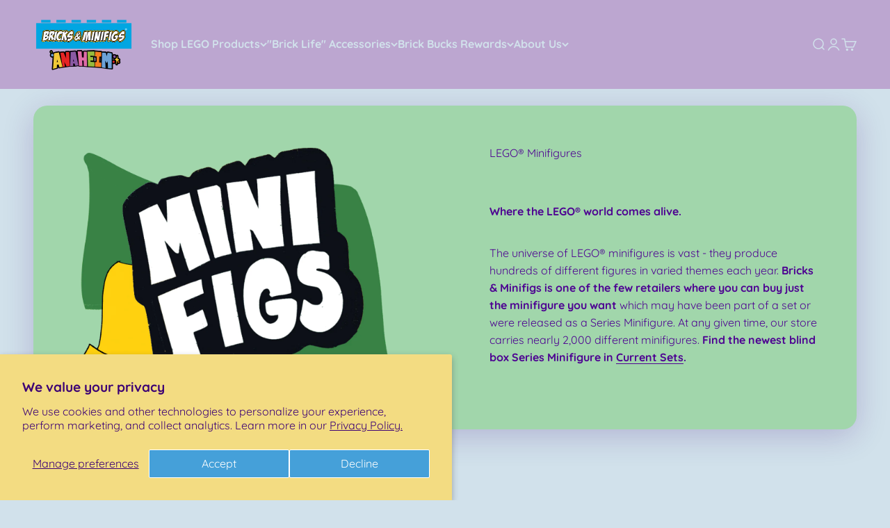

--- FILE ---
content_type: text/html; charset=utf-8
request_url: https://www.bricksandminifigsanaheim.com/collections/lego-series-minifigures
body_size: 50139
content:
<!doctype html>

<html lang="en" dir="ltr">
  <head>
    <meta charset="utf-8">
    <meta name="viewport" content="width=device-width, initial-scale=1.0, height=device-height, minimum-scale=1.0, maximum-scale=1.0">
    <meta name="theme-color" content="#bca6d0">

    <!-- Google Tag Manager -->
<script async crossorigin fetchpriority="high" src="/cdn/shopifycloud/importmap-polyfill/es-modules-shim.2.4.0.js"></script>
<script>(function(w,d,s,l,i){w[l]=w[l]||[];w[l].push({'gtm.start':
new Date().getTime(),event:'gtm.js'});var f=d.getElementsByTagName(s)[0],
j=d.createElement(s),dl=l!='dataLayer'?'&l='+l:'';j.async=true;j.src=
'https://www.googletagmanager.com/gtm.js?id='+i+dl;f.parentNode.insertBefore(j,f);
})(window,document,'script','dataLayer','GTM-MGG3V9P');</script>
<!-- End Google Tag Manager -->
    
    <title>LEGO Series minifigures | Bricks &amp; Minifigs Anaheim</title><meta name="description" content="Series 1-25 and all the special series are found here."><link rel="canonical" href="https://www.bricksandminifigsanaheim.com/collections/lego-series-minifigures"><link rel="shortcut icon" href="//www.bricksandminifigsanaheim.com/cdn/shop/files/Anaheim_A_Favicon.png?v=1723745679&width=96">
      <link rel="apple-touch-icon" href="//www.bricksandminifigsanaheim.com/cdn/shop/files/Anaheim_A_Favicon.png?v=1723745679&width=180"><link rel="preconnect" href="https://cdn.shopify.com">
    <link rel="preconnect" href="https://fonts.shopifycdn.com" crossorigin>
    <link rel="dns-prefetch" href="https://productreviews.shopifycdn.com"><link rel="preload" href="//www.bricksandminifigsanaheim.com/cdn/fonts/quicksand/quicksand_n7.d375fe11182475f82f7bb6306a0a0e4018995610.woff2" as="font" type="font/woff2" crossorigin><link rel="preload" href="//www.bricksandminifigsanaheim.com/cdn/fonts/quicksand/quicksand_n4.bf8322a9d1da765aa396ad7b6eeb81930a6214de.woff2" as="font" type="font/woff2" crossorigin><meta property="og:type" content="website">
  <meta property="og:title" content="LEGO® Series Minifigures"><meta property="og:image" content="http://www.bricksandminifigsanaheim.com/cdn/shop/files/anaheim_rainbow_brian.png?v=1723594732&width=2048">
  <meta property="og:image:secure_url" content="https://www.bricksandminifigsanaheim.com/cdn/shop/files/anaheim_rainbow_brian.png?v=1723594732&width=2048">
  <meta property="og:image:width" content="1339">
  <meta property="og:image:height" content="733"><meta property="og:description" content="Series 1-25 and all the special series are found here."><meta property="og:url" content="https://www.bricksandminifigsanaheim.com/collections/lego-series-minifigures">
<meta property="og:site_name" content="Bricks &amp; Minifigs Anaheim"><meta name="twitter:card" content="summary"><meta name="twitter:title" content="LEGO® Series Minifigures">
  <meta name="twitter:description" content=""><meta name="twitter:image" content="https://www.bricksandminifigsanaheim.com/cdn/shop/files/anaheim_rainbow_brian.png?crop=center&height=1200&v=1723594732&width=1200">
  <meta name="twitter:image:alt" content=""><script type="application/ld+json">
  {
    "@context": "https://schema.org",
    "@type": "BreadcrumbList",
    "itemListElement": [{
        "@type": "ListItem",
        "position": 1,
        "name": "Home",
        "item": "https://www.bricksandminifigsanaheim.com"
      },{
            "@type": "ListItem",
            "position": 2,
            "name": "LEGO® Series Minifigures",
            "item": "https://www.bricksandminifigsanaheim.com/collections/lego-series-minifigures"
          }]
  }
</script><style>/* Typography (heading) */
  @font-face {
  font-family: Quicksand;
  font-weight: 700;
  font-style: normal;
  font-display: fallback;
  src: url("//www.bricksandminifigsanaheim.com/cdn/fonts/quicksand/quicksand_n7.d375fe11182475f82f7bb6306a0a0e4018995610.woff2") format("woff2"),
       url("//www.bricksandminifigsanaheim.com/cdn/fonts/quicksand/quicksand_n7.8ac2ae2fc4b90ef79aaa7aedb927d39f9f9aa3f4.woff") format("woff");
}

/* Typography (body) */
  @font-face {
  font-family: Quicksand;
  font-weight: 400;
  font-style: normal;
  font-display: fallback;
  src: url("//www.bricksandminifigsanaheim.com/cdn/fonts/quicksand/quicksand_n4.bf8322a9d1da765aa396ad7b6eeb81930a6214de.woff2") format("woff2"),
       url("//www.bricksandminifigsanaheim.com/cdn/fonts/quicksand/quicksand_n4.fa4cbd232d3483059e72b11f7239959a64c98426.woff") format("woff");
}

@font-face {
  font-family: Quicksand;
  font-weight: 700;
  font-style: normal;
  font-display: fallback;
  src: url("//www.bricksandminifigsanaheim.com/cdn/fonts/quicksand/quicksand_n7.d375fe11182475f82f7bb6306a0a0e4018995610.woff2") format("woff2"),
       url("//www.bricksandminifigsanaheim.com/cdn/fonts/quicksand/quicksand_n7.8ac2ae2fc4b90ef79aaa7aedb927d39f9f9aa3f4.woff") format("woff");
}

:root {
    /**
     * ---------------------------------------------------------------------
     * SPACING VARIABLES
     *
     * We are using a spacing inspired from frameworks like Tailwind CSS.
     * ---------------------------------------------------------------------
     */
    --spacing-0-5: 0.125rem; /* 2px */
    --spacing-1: 0.25rem; /* 4px */
    --spacing-1-5: 0.375rem; /* 6px */
    --spacing-2: 0.5rem; /* 8px */
    --spacing-2-5: 0.625rem; /* 10px */
    --spacing-3: 0.75rem; /* 12px */
    --spacing-3-5: 0.875rem; /* 14px */
    --spacing-4: 1rem; /* 16px */
    --spacing-4-5: 1.125rem; /* 18px */
    --spacing-5: 1.25rem; /* 20px */
    --spacing-5-5: 1.375rem; /* 22px */
    --spacing-6: 1.5rem; /* 24px */
    --spacing-6-5: 1.625rem; /* 26px */
    --spacing-7: 1.75rem; /* 28px */
    --spacing-7-5: 1.875rem; /* 30px */
    --spacing-8: 2rem; /* 32px */
    --spacing-8-5: 2.125rem; /* 34px */
    --spacing-9: 2.25rem; /* 36px */
    --spacing-9-5: 2.375rem; /* 38px */
    --spacing-10: 2.5rem; /* 40px */
    --spacing-11: 2.75rem; /* 44px */
    --spacing-12: 3rem; /* 48px */
    --spacing-14: 3.5rem; /* 56px */
    --spacing-16: 4rem; /* 64px */
    --spacing-18: 4.5rem; /* 72px */
    --spacing-20: 5rem; /* 80px */
    --spacing-24: 6rem; /* 96px */
    --spacing-28: 7rem; /* 112px */
    --spacing-32: 8rem; /* 128px */
    --spacing-36: 9rem; /* 144px */
    --spacing-40: 10rem; /* 160px */
    --spacing-44: 11rem; /* 176px */
    --spacing-48: 12rem; /* 192px */
    --spacing-52: 13rem; /* 208px */
    --spacing-56: 14rem; /* 224px */
    --spacing-60: 15rem; /* 240px */
    --spacing-64: 16rem; /* 256px */
    --spacing-72: 18rem; /* 288px */
    --spacing-80: 20rem; /* 320px */
    --spacing-96: 24rem; /* 384px */

    /* Container */
    --container-max-width: 1580px;
    --container-narrow-max-width: 1330px;
    --container-gutter: var(--spacing-5);
    --section-outer-spacing-block: var(--spacing-10);
    --section-inner-max-spacing-block: var(--spacing-9);
    --section-inner-spacing-inline: var(--container-gutter);
    --section-stack-spacing-block: var(--spacing-8);

    /* Grid gutter */
    --grid-gutter: var(--spacing-5);

    /* Product list settings */
    --product-list-row-gap: var(--spacing-8);
    --product-list-column-gap: var(--grid-gutter);

    /* Form settings */
    --input-gap: var(--spacing-2);
    --input-height: 2.625rem;
    --input-padding-inline: var(--spacing-4);

    /* Other sizes */
    --sticky-area-height: calc(var(--sticky-announcement-bar-enabled, 0) * var(--announcement-bar-height, 0px) + var(--sticky-header-enabled, 0) * var(--header-height, 0px));

    /* RTL support */
    --transform-logical-flip: 1;
    --transform-origin-start: left;
    --transform-origin-end: right;

    /**
     * ---------------------------------------------------------------------
     * TYPOGRAPHY
     * ---------------------------------------------------------------------
     */

    /* Font properties */
    --heading-font-family: Quicksand, sans-serif;
    --heading-font-weight: 700;
    --heading-font-style: normal;
    --heading-text-transform: normal;
    --heading-letter-spacing: -0.01em;
    --text-font-family: Quicksand, sans-serif;
    --text-font-weight: 400;
    --text-font-style: normal;
    --text-letter-spacing: 0.0em;

    /* Font sizes */
    --text-h0: 2.75rem;
    --text-h1: 2rem;
    --text-h2: 1.75rem;
    --text-h3: 1.375rem;
    --text-h4: 1.125rem;
    --text-h5: 1.125rem;
    --text-h6: 1rem;
    --text-xs: 0.875rem;
    --text-sm: 0.9375rem;
    --text-base: 1.0625rem;
    --text-lg: 1.3125rem;

    /**
     * ---------------------------------------------------------------------
     * COLORS
     * ---------------------------------------------------------------------
     */

    /* Color settings */--accent: 247 209 15;
    --text-primary: 62 2 117;
    --background-primary: 209 225 235;
    --dialog-background: 250 250 250;
    --border-color: var(--text-color, var(--text-primary)) / 0.12;

    /* Button colors */
    --button-background-primary: 247 209 15;
    --button-text-primary: 62 2 117;
    --button-background-secondary: 255 205 3;
    --button-text-secondary: 26 26 26;

    /* Status colors */
    --success-background: 224 244 232;
    --success-text: 0 163 65;
    --warning-background: 255 246 233;
    --warning-text: 255 183 74;
    --error-background: 254 231 231;
    --error-text: 248 58 58;

    /* Product colors */
    --on-sale-text: 62 2 117;
    --on-sale-badge-background: 62 2 117;
    --on-sale-badge-text: 255 255 255;
    --sold-out-badge-background: 188 166 208;
    --sold-out-badge-text: 0 0 0;
    --primary-badge-background: 218 71 72;
    --primary-badge-text: 255 255 255;
    --star-color: 218 16 39;
    --product-card-background: 72 158 216;
    --product-card-text: 250 250 250;

    /* Header colors */
    --header-background: 188 166 208;
    --header-text: 209 225 235;

    /* Footer colors */
    --footer-background: 188 166 208;
    --footer-text: 62 2 117;

    /* Rounded variables (used for border radius) */
    --rounded-xs: 0.25rem;
    --rounded-sm: 0.3125rem;
    --rounded: 0.625rem;
    --rounded-lg: 1.25rem;
    --rounded-full: 9999px;

    --rounded-button: 1.625rem;
    --rounded-input: 0.5rem;

    /* Box shadow */
    --shadow-sm: 0 2px 8px rgb(var(--text-primary) / 0.2);
    --shadow: 0 5px 15px rgb(var(--text-primary) / 0.2);
    --shadow-md: 0 5px 30px rgb(var(--text-primary) / 0.2);
    --shadow-block: 0px 10px 45px rgb(var(--text-primary) / 0.2);

    /**
     * ---------------------------------------------------------------------
     * OTHER
     * ---------------------------------------------------------------------
     */

    --stagger-products-reveal-opacity: 0;
    --cursor-close-svg-url: url(//www.bricksandminifigsanaheim.com/cdn/shop/t/31/assets/cursor-close.svg?v=147174565022153725511722978418);
    --cursor-zoom-in-svg-url: url(//www.bricksandminifigsanaheim.com/cdn/shop/t/31/assets/cursor-zoom-in.svg?v=154953035094101115921722978418);
    --cursor-zoom-out-svg-url: url(//www.bricksandminifigsanaheim.com/cdn/shop/t/31/assets/cursor-zoom-out.svg?v=16155520337305705181722978418);
    --checkmark-svg-url: url(//www.bricksandminifigsanaheim.com/cdn/shop/t/31/assets/checkmark.svg?v=17603436827386933891723135738);
  }

  [dir="rtl"]:root {
    /* RTL support */
    --transform-logical-flip: -1;
    --transform-origin-start: right;
    --transform-origin-end: left;
  }

  @media screen and (min-width: 700px) {
    :root {
      /* Typography (font size) */
      --text-h0: 3.5rem;
      --text-h1: 2.5rem;
      --text-h2: 2rem;
      --text-h3: 1.625rem;
      --text-h4: 1.375rem;
      --text-h5: 1.125rem;
      --text-h6: 1rem;

      --text-xs: 0.75rem;
      --text-sm: 0.875rem;
      --text-base: 1.0rem;
      --text-lg: 1.25rem;

      /* Spacing */
      --container-gutter: 2rem;
      --section-outer-spacing-block: var(--spacing-14);
      --section-inner-max-spacing-block: var(--spacing-10);
      --section-inner-spacing-inline: var(--spacing-10);
      --section-stack-spacing-block: var(--spacing-12);

      /* Grid gutter */
      --grid-gutter: var(--spacing-6);

      /* Product list settings */
      --product-list-row-gap: var(--spacing-12);

      /* Form settings */
      --input-gap: 1rem;
      --input-height: 3.125rem;
      --input-padding-inline: var(--spacing-5);
    }
  }

  @media screen and (min-width: 1000px) {
    :root {
      /* Spacing settings */
      --container-gutter: var(--spacing-12);
      --section-outer-spacing-block: var(--spacing-16);
      --section-inner-max-spacing-block: var(--spacing-14);
      --section-inner-spacing-inline: var(--spacing-14);
      --section-stack-spacing-block: var(--spacing-12);
    }
  }

  @media screen and (min-width: 1150px) {
    :root {
      /* Spacing settings */
      --container-gutter: var(--spacing-12);
      --section-outer-spacing-block: var(--spacing-16);
      --section-inner-max-spacing-block: var(--spacing-14);
      --section-inner-spacing-inline: var(--spacing-14);
      --section-stack-spacing-block: var(--spacing-12);
    }
  }

  @media screen and (min-width: 1400px) {
    :root {
      /* Typography (font size) */
      --text-h0: 4.5rem;
      --text-h1: 3.5rem;
      --text-h2: 2.75rem;
      --text-h3: 2rem;
      --text-h4: 1.75rem;
      --text-h5: 1.375rem;
      --text-h6: 1.25rem;

      --section-outer-spacing-block: var(--spacing-20);
      --section-inner-max-spacing-block: var(--spacing-16);
      --section-inner-spacing-inline: var(--spacing-16);
    }
  }

  @media screen and (min-width: 1600px) {
    :root {
      --section-outer-spacing-block: var(--spacing-20);
      --section-inner-max-spacing-block: var(--spacing-18);
      --section-inner-spacing-inline: var(--spacing-18);
    }
  }

  /**
   * ---------------------------------------------------------------------
   * LIQUID DEPENDANT CSS
   *
   * Our main CSS is Liquid free, but some very specific features depend on
   * theme settings, so we have them here
   * ---------------------------------------------------------------------
   */@media screen and (pointer: fine) {
        .button:not([disabled]):hover, .btn:not([disabled]):hover, .shopify-payment-button__button--unbranded:not([disabled]):hover {
          --button-background-opacity: 0.85;
        }

        .button--subdued:not([disabled]):hover {
          --button-background: var(--text-color) / .05 !important;
        }
      }</style><script>
  // This allows to expose several variables to the global scope, to be used in scripts
  window.themeVariables = {
    settings: {
      showPageTransition: false,
      staggerProductsApparition: true,
      reduceDrawerAnimation: false,
      reduceMenuAnimation: false,
      headingApparition: "none",
      pageType: "collection",
      moneyFormat: "${{amount}}",
      moneyWithCurrencyFormat: "${{amount}} USD",
      currencyCodeEnabled: false,
      cartType: "popover",
      showDiscount: true,
      discountMode: "saving",
      pageBackground: "#d1e1eb",
      textColor: "#3e0275"
    },

    strings: {
      accessibilityClose: "Close",
      accessibilityNext: "Next",
      accessibilityPrevious: "Previous",
      closeGallery: "Close gallery",
      zoomGallery: "Zoom",
      errorGallery: "Image cannot be loaded",
      searchNoResults: "No results could be found.",
      addOrderNote: "Add order note",
      editOrderNote: "Edit order note",
      shippingEstimatorNoResults: "Sorry, we do not ship to your address.",
      shippingEstimatorOneResult: "There is one shipping rate for your address:",
      shippingEstimatorMultipleResults: "There are several shipping rates for your address:",
      shippingEstimatorError: "One or more error occurred while retrieving shipping rates:"
    },

    breakpoints: {
      'sm': 'screen and (min-width: 700px)',
      'md': 'screen and (min-width: 1000px)',
      'lg': 'screen and (min-width: 1150px)',
      'xl': 'screen and (min-width: 1400px)',

      'sm-max': 'screen and (max-width: 699px)',
      'md-max': 'screen and (max-width: 999px)',
      'lg-max': 'screen and (max-width: 1149px)',
      'xl-max': 'screen and (max-width: 1399px)'
    }
  };// For detecting native share
  document.documentElement.classList.add(`native-share--${navigator.share ? 'enabled' : 'disabled'}`);</script><script>
      if (!(HTMLScriptElement.supports && HTMLScriptElement.supports('importmap'))) {
        const importMapPolyfill = document.createElement('script');
        importMapPolyfill.async = true;
        importMapPolyfill.src = "//www.bricksandminifigsanaheim.com/cdn/shop/t/31/assets/es-module-shims.min.js?v=140375185335194536761722978380";

        document.head.appendChild(importMapPolyfill);
      }
    </script>

    <script type="importmap">{
        "imports": {
          "vendor": "//www.bricksandminifigsanaheim.com/cdn/shop/t/31/assets/vendor.min.js?v=162910149792179071561722978380",
          "theme": "//www.bricksandminifigsanaheim.com/cdn/shop/t/31/assets/theme.js?v=160772177575422930361722978380",
          "photoswipe": "//www.bricksandminifigsanaheim.com/cdn/shop/t/31/assets/photoswipe.min.js?v=13374349288281597431722978380"
        }
      }
    </script>

    <script type="module" src="//www.bricksandminifigsanaheim.com/cdn/shop/t/31/assets/vendor.min.js?v=162910149792179071561722978380"></script>
    <script type="module" src="//www.bricksandminifigsanaheim.com/cdn/shop/t/31/assets/theme.js?v=160772177575422930361722978380"></script>

    <script>window.performance && window.performance.mark && window.performance.mark('shopify.content_for_header.start');</script><meta name="google-site-verification" content="8iZ2uY0yeV0J-PaH4tMzDaXRhVhuRU4zF01fXt3coZQ">
<meta name="google-site-verification" content="BTiXkv9llMrWLLtXwj1CQ9iF_BmnlEIYXyIhAxgkSZg">
<meta name="google-site-verification" content="DE8QzMVfEKJ3FWGel1a_lrw_hR2857y6T4NY5aaWNpQ">
<meta name="facebook-domain-verification" content="eecrdbe5fcws534kadkg6xn5iw14r8">
<meta id="shopify-digital-wallet" name="shopify-digital-wallet" content="/18291163200/digital_wallets/dialog">
<meta name="shopify-checkout-api-token" content="575e9439e7e09ddb3284e40ab4b2ed2a">
<meta id="in-context-paypal-metadata" data-shop-id="18291163200" data-venmo-supported="false" data-environment="production" data-locale="en_US" data-paypal-v4="true" data-currency="USD">
<link rel="alternate" type="application/atom+xml" title="Feed" href="/collections/lego-series-minifigures.atom" />
<link rel="next" href="/collections/lego-series-minifigures?page=2">
<link rel="alternate" type="application/json+oembed" href="https://www.bricksandminifigsanaheim.com/collections/lego-series-minifigures.oembed">
<script async="async" src="/checkouts/internal/preloads.js?locale=en-US"></script>
<link rel="preconnect" href="https://shop.app" crossorigin="anonymous">
<script async="async" src="https://shop.app/checkouts/internal/preloads.js?locale=en-US&shop_id=18291163200" crossorigin="anonymous"></script>
<script id="apple-pay-shop-capabilities" type="application/json">{"shopId":18291163200,"countryCode":"US","currencyCode":"USD","merchantCapabilities":["supports3DS"],"merchantId":"gid:\/\/shopify\/Shop\/18291163200","merchantName":"Bricks \u0026 Minifigs Anaheim","requiredBillingContactFields":["postalAddress","email","phone"],"requiredShippingContactFields":["postalAddress","email","phone"],"shippingType":"shipping","supportedNetworks":["visa","masterCard","amex","discover","elo","jcb"],"total":{"type":"pending","label":"Bricks \u0026 Minifigs Anaheim","amount":"1.00"},"shopifyPaymentsEnabled":true,"supportsSubscriptions":true}</script>
<script id="shopify-features" type="application/json">{"accessToken":"575e9439e7e09ddb3284e40ab4b2ed2a","betas":["rich-media-storefront-analytics"],"domain":"www.bricksandminifigsanaheim.com","predictiveSearch":true,"shopId":18291163200,"locale":"en"}</script>
<script>var Shopify = Shopify || {};
Shopify.shop = "bricks-and-minifigs-anaheim.myshopify.com";
Shopify.locale = "en";
Shopify.currency = {"active":"USD","rate":"1.0"};
Shopify.country = "US";
Shopify.theme = {"name":"Website Updates 3 Jul '24 (Spencer)","id":144092463363,"schema_name":"Impact","schema_version":"6.1.0","theme_store_id":1190,"role":"main"};
Shopify.theme.handle = "null";
Shopify.theme.style = {"id":null,"handle":null};
Shopify.cdnHost = "www.bricksandminifigsanaheim.com/cdn";
Shopify.routes = Shopify.routes || {};
Shopify.routes.root = "/";</script>
<script type="module">!function(o){(o.Shopify=o.Shopify||{}).modules=!0}(window);</script>
<script>!function(o){function n(){var o=[];function n(){o.push(Array.prototype.slice.apply(arguments))}return n.q=o,n}var t=o.Shopify=o.Shopify||{};t.loadFeatures=n(),t.autoloadFeatures=n()}(window);</script>
<script>
  window.ShopifyPay = window.ShopifyPay || {};
  window.ShopifyPay.apiHost = "shop.app\/pay";
  window.ShopifyPay.redirectState = null;
</script>
<script id="shop-js-analytics" type="application/json">{"pageType":"collection"}</script>
<script defer="defer" async type="module" src="//www.bricksandminifigsanaheim.com/cdn/shopifycloud/shop-js/modules/v2/client.init-shop-cart-sync_BT-GjEfc.en.esm.js"></script>
<script defer="defer" async type="module" src="//www.bricksandminifigsanaheim.com/cdn/shopifycloud/shop-js/modules/v2/chunk.common_D58fp_Oc.esm.js"></script>
<script defer="defer" async type="module" src="//www.bricksandminifigsanaheim.com/cdn/shopifycloud/shop-js/modules/v2/chunk.modal_xMitdFEc.esm.js"></script>
<script type="module">
  await import("//www.bricksandminifigsanaheim.com/cdn/shopifycloud/shop-js/modules/v2/client.init-shop-cart-sync_BT-GjEfc.en.esm.js");
await import("//www.bricksandminifigsanaheim.com/cdn/shopifycloud/shop-js/modules/v2/chunk.common_D58fp_Oc.esm.js");
await import("//www.bricksandminifigsanaheim.com/cdn/shopifycloud/shop-js/modules/v2/chunk.modal_xMitdFEc.esm.js");

  window.Shopify.SignInWithShop?.initShopCartSync?.({"fedCMEnabled":true,"windoidEnabled":true});

</script>
<script>
  window.Shopify = window.Shopify || {};
  if (!window.Shopify.featureAssets) window.Shopify.featureAssets = {};
  window.Shopify.featureAssets['shop-js'] = {"shop-cart-sync":["modules/v2/client.shop-cart-sync_DZOKe7Ll.en.esm.js","modules/v2/chunk.common_D58fp_Oc.esm.js","modules/v2/chunk.modal_xMitdFEc.esm.js"],"init-fed-cm":["modules/v2/client.init-fed-cm_B6oLuCjv.en.esm.js","modules/v2/chunk.common_D58fp_Oc.esm.js","modules/v2/chunk.modal_xMitdFEc.esm.js"],"shop-cash-offers":["modules/v2/client.shop-cash-offers_D2sdYoxE.en.esm.js","modules/v2/chunk.common_D58fp_Oc.esm.js","modules/v2/chunk.modal_xMitdFEc.esm.js"],"shop-login-button":["modules/v2/client.shop-login-button_QeVjl5Y3.en.esm.js","modules/v2/chunk.common_D58fp_Oc.esm.js","modules/v2/chunk.modal_xMitdFEc.esm.js"],"pay-button":["modules/v2/client.pay-button_DXTOsIq6.en.esm.js","modules/v2/chunk.common_D58fp_Oc.esm.js","modules/v2/chunk.modal_xMitdFEc.esm.js"],"shop-button":["modules/v2/client.shop-button_DQZHx9pm.en.esm.js","modules/v2/chunk.common_D58fp_Oc.esm.js","modules/v2/chunk.modal_xMitdFEc.esm.js"],"avatar":["modules/v2/client.avatar_BTnouDA3.en.esm.js"],"init-windoid":["modules/v2/client.init-windoid_CR1B-cfM.en.esm.js","modules/v2/chunk.common_D58fp_Oc.esm.js","modules/v2/chunk.modal_xMitdFEc.esm.js"],"init-shop-for-new-customer-accounts":["modules/v2/client.init-shop-for-new-customer-accounts_C_vY_xzh.en.esm.js","modules/v2/client.shop-login-button_QeVjl5Y3.en.esm.js","modules/v2/chunk.common_D58fp_Oc.esm.js","modules/v2/chunk.modal_xMitdFEc.esm.js"],"init-shop-email-lookup-coordinator":["modules/v2/client.init-shop-email-lookup-coordinator_BI7n9ZSv.en.esm.js","modules/v2/chunk.common_D58fp_Oc.esm.js","modules/v2/chunk.modal_xMitdFEc.esm.js"],"init-shop-cart-sync":["modules/v2/client.init-shop-cart-sync_BT-GjEfc.en.esm.js","modules/v2/chunk.common_D58fp_Oc.esm.js","modules/v2/chunk.modal_xMitdFEc.esm.js"],"shop-toast-manager":["modules/v2/client.shop-toast-manager_DiYdP3xc.en.esm.js","modules/v2/chunk.common_D58fp_Oc.esm.js","modules/v2/chunk.modal_xMitdFEc.esm.js"],"init-customer-accounts":["modules/v2/client.init-customer-accounts_D9ZNqS-Q.en.esm.js","modules/v2/client.shop-login-button_QeVjl5Y3.en.esm.js","modules/v2/chunk.common_D58fp_Oc.esm.js","modules/v2/chunk.modal_xMitdFEc.esm.js"],"init-customer-accounts-sign-up":["modules/v2/client.init-customer-accounts-sign-up_iGw4briv.en.esm.js","modules/v2/client.shop-login-button_QeVjl5Y3.en.esm.js","modules/v2/chunk.common_D58fp_Oc.esm.js","modules/v2/chunk.modal_xMitdFEc.esm.js"],"shop-follow-button":["modules/v2/client.shop-follow-button_CqMgW2wH.en.esm.js","modules/v2/chunk.common_D58fp_Oc.esm.js","modules/v2/chunk.modal_xMitdFEc.esm.js"],"checkout-modal":["modules/v2/client.checkout-modal_xHeaAweL.en.esm.js","modules/v2/chunk.common_D58fp_Oc.esm.js","modules/v2/chunk.modal_xMitdFEc.esm.js"],"shop-login":["modules/v2/client.shop-login_D91U-Q7h.en.esm.js","modules/v2/chunk.common_D58fp_Oc.esm.js","modules/v2/chunk.modal_xMitdFEc.esm.js"],"lead-capture":["modules/v2/client.lead-capture_BJmE1dJe.en.esm.js","modules/v2/chunk.common_D58fp_Oc.esm.js","modules/v2/chunk.modal_xMitdFEc.esm.js"],"payment-terms":["modules/v2/client.payment-terms_Ci9AEqFq.en.esm.js","modules/v2/chunk.common_D58fp_Oc.esm.js","modules/v2/chunk.modal_xMitdFEc.esm.js"]};
</script>
<script>(function() {
  var isLoaded = false;
  function asyncLoad() {
    if (isLoaded) return;
    isLoaded = true;
    var urls = ["https:\/\/chimpstatic.com\/mcjs-connected\/js\/users\/f4fb48b9076207e0a88a3c57f\/e5626da1d647be436570a3f6d.js?shop=bricks-and-minifigs-anaheim.myshopify.com","https:\/\/cdn.ordersify.com\/sdk\/v2\/ordersify-shopify.min.js?shop=bricks-and-minifigs-anaheim.myshopify.com","https:\/\/static.captaintop.com\/insurance.js?v=1742371523\u0026shop=bricks-and-minifigs-anaheim.myshopify.com","https:\/\/cdn.nfcube.com\/instafeed-e49ce96e7a4c824c178f5806fe360e94.js?shop=bricks-and-minifigs-anaheim.myshopify.com"];
    for (var i = 0; i < urls.length; i++) {
      var s = document.createElement('script');
      s.type = 'text/javascript';
      s.async = true;
      s.src = urls[i];
      var x = document.getElementsByTagName('script')[0];
      x.parentNode.insertBefore(s, x);
    }
  };
  if(window.attachEvent) {
    window.attachEvent('onload', asyncLoad);
  } else {
    window.addEventListener('load', asyncLoad, false);
  }
})();</script>
<script id="__st">var __st={"a":18291163200,"offset":-28800,"reqid":"cdc53d5c-bf43-49a4-8a14-861def4e59f8-1769033173","pageurl":"www.bricksandminifigsanaheim.com\/collections\/lego-series-minifigures","u":"1ef2b2d736eb","p":"collection","rtyp":"collection","rid":400531947779};</script>
<script>window.ShopifyPaypalV4VisibilityTracking = true;</script>
<script id="captcha-bootstrap">!function(){'use strict';const t='contact',e='account',n='new_comment',o=[[t,t],['blogs',n],['comments',n],[t,'customer']],c=[[e,'customer_login'],[e,'guest_login'],[e,'recover_customer_password'],[e,'create_customer']],r=t=>t.map((([t,e])=>`form[action*='/${t}']:not([data-nocaptcha='true']) input[name='form_type'][value='${e}']`)).join(','),a=t=>()=>t?[...document.querySelectorAll(t)].map((t=>t.form)):[];function s(){const t=[...o],e=r(t);return a(e)}const i='password',u='form_key',d=['recaptcha-v3-token','g-recaptcha-response','h-captcha-response',i],f=()=>{try{return window.sessionStorage}catch{return}},m='__shopify_v',_=t=>t.elements[u];function p(t,e,n=!1){try{const o=window.sessionStorage,c=JSON.parse(o.getItem(e)),{data:r}=function(t){const{data:e,action:n}=t;return t[m]||n?{data:e,action:n}:{data:t,action:n}}(c);for(const[e,n]of Object.entries(r))t.elements[e]&&(t.elements[e].value=n);n&&o.removeItem(e)}catch(o){console.error('form repopulation failed',{error:o})}}const l='form_type',E='cptcha';function T(t){t.dataset[E]=!0}const w=window,h=w.document,L='Shopify',v='ce_forms',y='captcha';let A=!1;((t,e)=>{const n=(g='f06e6c50-85a8-45c8-87d0-21a2b65856fe',I='https://cdn.shopify.com/shopifycloud/storefront-forms-hcaptcha/ce_storefront_forms_captcha_hcaptcha.v1.5.2.iife.js',D={infoText:'Protected by hCaptcha',privacyText:'Privacy',termsText:'Terms'},(t,e,n)=>{const o=w[L][v],c=o.bindForm;if(c)return c(t,g,e,D).then(n);var r;o.q.push([[t,g,e,D],n]),r=I,A||(h.body.append(Object.assign(h.createElement('script'),{id:'captcha-provider',async:!0,src:r})),A=!0)});var g,I,D;w[L]=w[L]||{},w[L][v]=w[L][v]||{},w[L][v].q=[],w[L][y]=w[L][y]||{},w[L][y].protect=function(t,e){n(t,void 0,e),T(t)},Object.freeze(w[L][y]),function(t,e,n,w,h,L){const[v,y,A,g]=function(t,e,n){const i=e?o:[],u=t?c:[],d=[...i,...u],f=r(d),m=r(i),_=r(d.filter((([t,e])=>n.includes(e))));return[a(f),a(m),a(_),s()]}(w,h,L),I=t=>{const e=t.target;return e instanceof HTMLFormElement?e:e&&e.form},D=t=>v().includes(t);t.addEventListener('submit',(t=>{const e=I(t);if(!e)return;const n=D(e)&&!e.dataset.hcaptchaBound&&!e.dataset.recaptchaBound,o=_(e),c=g().includes(e)&&(!o||!o.value);(n||c)&&t.preventDefault(),c&&!n&&(function(t){try{if(!f())return;!function(t){const e=f();if(!e)return;const n=_(t);if(!n)return;const o=n.value;o&&e.removeItem(o)}(t);const e=Array.from(Array(32),(()=>Math.random().toString(36)[2])).join('');!function(t,e){_(t)||t.append(Object.assign(document.createElement('input'),{type:'hidden',name:u})),t.elements[u].value=e}(t,e),function(t,e){const n=f();if(!n)return;const o=[...t.querySelectorAll(`input[type='${i}']`)].map((({name:t})=>t)),c=[...d,...o],r={};for(const[a,s]of new FormData(t).entries())c.includes(a)||(r[a]=s);n.setItem(e,JSON.stringify({[m]:1,action:t.action,data:r}))}(t,e)}catch(e){console.error('failed to persist form',e)}}(e),e.submit())}));const S=(t,e)=>{t&&!t.dataset[E]&&(n(t,e.some((e=>e===t))),T(t))};for(const o of['focusin','change'])t.addEventListener(o,(t=>{const e=I(t);D(e)&&S(e,y())}));const B=e.get('form_key'),M=e.get(l),P=B&&M;t.addEventListener('DOMContentLoaded',(()=>{const t=y();if(P)for(const e of t)e.elements[l].value===M&&p(e,B);[...new Set([...A(),...v().filter((t=>'true'===t.dataset.shopifyCaptcha))])].forEach((e=>S(e,t)))}))}(h,new URLSearchParams(w.location.search),n,t,e,['guest_login'])})(!0,!0)}();</script>
<script integrity="sha256-4kQ18oKyAcykRKYeNunJcIwy7WH5gtpwJnB7kiuLZ1E=" data-source-attribution="shopify.loadfeatures" defer="defer" src="//www.bricksandminifigsanaheim.com/cdn/shopifycloud/storefront/assets/storefront/load_feature-a0a9edcb.js" crossorigin="anonymous"></script>
<script crossorigin="anonymous" defer="defer" src="//www.bricksandminifigsanaheim.com/cdn/shopifycloud/storefront/assets/shopify_pay/storefront-65b4c6d7.js?v=20250812"></script>
<script data-source-attribution="shopify.dynamic_checkout.dynamic.init">var Shopify=Shopify||{};Shopify.PaymentButton=Shopify.PaymentButton||{isStorefrontPortableWallets:!0,init:function(){window.Shopify.PaymentButton.init=function(){};var t=document.createElement("script");t.src="https://www.bricksandminifigsanaheim.com/cdn/shopifycloud/portable-wallets/latest/portable-wallets.en.js",t.type="module",document.head.appendChild(t)}};
</script>
<script data-source-attribution="shopify.dynamic_checkout.buyer_consent">
  function portableWalletsHideBuyerConsent(e){var t=document.getElementById("shopify-buyer-consent"),n=document.getElementById("shopify-subscription-policy-button");t&&n&&(t.classList.add("hidden"),t.setAttribute("aria-hidden","true"),n.removeEventListener("click",e))}function portableWalletsShowBuyerConsent(e){var t=document.getElementById("shopify-buyer-consent"),n=document.getElementById("shopify-subscription-policy-button");t&&n&&(t.classList.remove("hidden"),t.removeAttribute("aria-hidden"),n.addEventListener("click",e))}window.Shopify?.PaymentButton&&(window.Shopify.PaymentButton.hideBuyerConsent=portableWalletsHideBuyerConsent,window.Shopify.PaymentButton.showBuyerConsent=portableWalletsShowBuyerConsent);
</script>
<script data-source-attribution="shopify.dynamic_checkout.cart.bootstrap">document.addEventListener("DOMContentLoaded",(function(){function t(){return document.querySelector("shopify-accelerated-checkout-cart, shopify-accelerated-checkout")}if(t())Shopify.PaymentButton.init();else{new MutationObserver((function(e,n){t()&&(Shopify.PaymentButton.init(),n.disconnect())})).observe(document.body,{childList:!0,subtree:!0})}}));
</script>
<script id='scb4127' type='text/javascript' async='' src='https://www.bricksandminifigsanaheim.com/cdn/shopifycloud/privacy-banner/storefront-banner.js'></script><link id="shopify-accelerated-checkout-styles" rel="stylesheet" media="screen" href="https://www.bricksandminifigsanaheim.com/cdn/shopifycloud/portable-wallets/latest/accelerated-checkout-backwards-compat.css" crossorigin="anonymous">
<style id="shopify-accelerated-checkout-cart">
        #shopify-buyer-consent {
  margin-top: 1em;
  display: inline-block;
  width: 100%;
}

#shopify-buyer-consent.hidden {
  display: none;
}

#shopify-subscription-policy-button {
  background: none;
  border: none;
  padding: 0;
  text-decoration: underline;
  font-size: inherit;
  cursor: pointer;
}

#shopify-subscription-policy-button::before {
  box-shadow: none;
}

      </style>

<script>window.performance && window.performance.mark && window.performance.mark('shopify.content_for_header.end');</script>
<link href="//www.bricksandminifigsanaheim.com/cdn/shop/t/31/assets/theme.css?v=128918961707142693281722978380" rel="stylesheet" type="text/css" media="all" /><!-- BEGIN app block: shopify://apps/instafeed/blocks/head-block/c447db20-095d-4a10-9725-b5977662c9d5 --><link rel="preconnect" href="https://cdn.nfcube.com/">
<link rel="preconnect" href="https://scontent.cdninstagram.com/">






<!-- END app block --><!-- BEGIN app block: shopify://apps/minmaxify-order-limits/blocks/app-embed-block/3acfba32-89f3-4377-ae20-cbb9abc48475 --><script type="text/javascript" src="https://limits.minmaxify.com/bricks-and-minifigs-anaheim.myshopify.com?v=139b&r=20260101181305"></script>

<!-- END app block --><script src="https://cdn.shopify.com/extensions/019bdd7a-c110-7969-8f1c-937dfc03ea8a/smile-io-272/assets/smile-loader.js" type="text/javascript" defer="defer"></script>
<script src="https://cdn.shopify.com/extensions/0d820108-3ce0-4af0-b465-53058c9cd8a9/ordersify-restocked-alerts-13/assets/ordersify.min.js" type="text/javascript" defer="defer"></script>
<link href="https://cdn.shopify.com/extensions/0d820108-3ce0-4af0-b465-53058c9cd8a9/ordersify-restocked-alerts-13/assets/ordersify.min.css" rel="stylesheet" type="text/css" media="all">
<script src="https://cdn.shopify.com/extensions/1f805629-c1d3-44c5-afa0-f2ef641295ef/booster-page-speed-optimizer-1/assets/speed-embed.js" type="text/javascript" defer="defer"></script>
<link href="https://monorail-edge.shopifysvc.com" rel="dns-prefetch">
<script>(function(){if ("sendBeacon" in navigator && "performance" in window) {try {var session_token_from_headers = performance.getEntriesByType('navigation')[0].serverTiming.find(x => x.name == '_s').description;} catch {var session_token_from_headers = undefined;}var session_cookie_matches = document.cookie.match(/_shopify_s=([^;]*)/);var session_token_from_cookie = session_cookie_matches && session_cookie_matches.length === 2 ? session_cookie_matches[1] : "";var session_token = session_token_from_headers || session_token_from_cookie || "";function handle_abandonment_event(e) {var entries = performance.getEntries().filter(function(entry) {return /monorail-edge.shopifysvc.com/.test(entry.name);});if (!window.abandonment_tracked && entries.length === 0) {window.abandonment_tracked = true;var currentMs = Date.now();var navigation_start = performance.timing.navigationStart;var payload = {shop_id: 18291163200,url: window.location.href,navigation_start,duration: currentMs - navigation_start,session_token,page_type: "collection"};window.navigator.sendBeacon("https://monorail-edge.shopifysvc.com/v1/produce", JSON.stringify({schema_id: "online_store_buyer_site_abandonment/1.1",payload: payload,metadata: {event_created_at_ms: currentMs,event_sent_at_ms: currentMs}}));}}window.addEventListener('pagehide', handle_abandonment_event);}}());</script>
<script id="web-pixels-manager-setup">(function e(e,d,r,n,o){if(void 0===o&&(o={}),!Boolean(null===(a=null===(i=window.Shopify)||void 0===i?void 0:i.analytics)||void 0===a?void 0:a.replayQueue)){var i,a;window.Shopify=window.Shopify||{};var t=window.Shopify;t.analytics=t.analytics||{};var s=t.analytics;s.replayQueue=[],s.publish=function(e,d,r){return s.replayQueue.push([e,d,r]),!0};try{self.performance.mark("wpm:start")}catch(e){}var l=function(){var e={modern:/Edge?\/(1{2}[4-9]|1[2-9]\d|[2-9]\d{2}|\d{4,})\.\d+(\.\d+|)|Firefox\/(1{2}[4-9]|1[2-9]\d|[2-9]\d{2}|\d{4,})\.\d+(\.\d+|)|Chrom(ium|e)\/(9{2}|\d{3,})\.\d+(\.\d+|)|(Maci|X1{2}).+ Version\/(15\.\d+|(1[6-9]|[2-9]\d|\d{3,})\.\d+)([,.]\d+|)( \(\w+\)|)( Mobile\/\w+|) Safari\/|Chrome.+OPR\/(9{2}|\d{3,})\.\d+\.\d+|(CPU[ +]OS|iPhone[ +]OS|CPU[ +]iPhone|CPU IPhone OS|CPU iPad OS)[ +]+(15[._]\d+|(1[6-9]|[2-9]\d|\d{3,})[._]\d+)([._]\d+|)|Android:?[ /-](13[3-9]|1[4-9]\d|[2-9]\d{2}|\d{4,})(\.\d+|)(\.\d+|)|Android.+Firefox\/(13[5-9]|1[4-9]\d|[2-9]\d{2}|\d{4,})\.\d+(\.\d+|)|Android.+Chrom(ium|e)\/(13[3-9]|1[4-9]\d|[2-9]\d{2}|\d{4,})\.\d+(\.\d+|)|SamsungBrowser\/([2-9]\d|\d{3,})\.\d+/,legacy:/Edge?\/(1[6-9]|[2-9]\d|\d{3,})\.\d+(\.\d+|)|Firefox\/(5[4-9]|[6-9]\d|\d{3,})\.\d+(\.\d+|)|Chrom(ium|e)\/(5[1-9]|[6-9]\d|\d{3,})\.\d+(\.\d+|)([\d.]+$|.*Safari\/(?![\d.]+ Edge\/[\d.]+$))|(Maci|X1{2}).+ Version\/(10\.\d+|(1[1-9]|[2-9]\d|\d{3,})\.\d+)([,.]\d+|)( \(\w+\)|)( Mobile\/\w+|) Safari\/|Chrome.+OPR\/(3[89]|[4-9]\d|\d{3,})\.\d+\.\d+|(CPU[ +]OS|iPhone[ +]OS|CPU[ +]iPhone|CPU IPhone OS|CPU iPad OS)[ +]+(10[._]\d+|(1[1-9]|[2-9]\d|\d{3,})[._]\d+)([._]\d+|)|Android:?[ /-](13[3-9]|1[4-9]\d|[2-9]\d{2}|\d{4,})(\.\d+|)(\.\d+|)|Mobile Safari.+OPR\/([89]\d|\d{3,})\.\d+\.\d+|Android.+Firefox\/(13[5-9]|1[4-9]\d|[2-9]\d{2}|\d{4,})\.\d+(\.\d+|)|Android.+Chrom(ium|e)\/(13[3-9]|1[4-9]\d|[2-9]\d{2}|\d{4,})\.\d+(\.\d+|)|Android.+(UC? ?Browser|UCWEB|U3)[ /]?(15\.([5-9]|\d{2,})|(1[6-9]|[2-9]\d|\d{3,})\.\d+)\.\d+|SamsungBrowser\/(5\.\d+|([6-9]|\d{2,})\.\d+)|Android.+MQ{2}Browser\/(14(\.(9|\d{2,})|)|(1[5-9]|[2-9]\d|\d{3,})(\.\d+|))(\.\d+|)|K[Aa][Ii]OS\/(3\.\d+|([4-9]|\d{2,})\.\d+)(\.\d+|)/},d=e.modern,r=e.legacy,n=navigator.userAgent;return n.match(d)?"modern":n.match(r)?"legacy":"unknown"}(),u="modern"===l?"modern":"legacy",c=(null!=n?n:{modern:"",legacy:""})[u],f=function(e){return[e.baseUrl,"/wpm","/b",e.hashVersion,"modern"===e.buildTarget?"m":"l",".js"].join("")}({baseUrl:d,hashVersion:r,buildTarget:u}),m=function(e){var d=e.version,r=e.bundleTarget,n=e.surface,o=e.pageUrl,i=e.monorailEndpoint;return{emit:function(e){var a=e.status,t=e.errorMsg,s=(new Date).getTime(),l=JSON.stringify({metadata:{event_sent_at_ms:s},events:[{schema_id:"web_pixels_manager_load/3.1",payload:{version:d,bundle_target:r,page_url:o,status:a,surface:n,error_msg:t},metadata:{event_created_at_ms:s}}]});if(!i)return console&&console.warn&&console.warn("[Web Pixels Manager] No Monorail endpoint provided, skipping logging."),!1;try{return self.navigator.sendBeacon.bind(self.navigator)(i,l)}catch(e){}var u=new XMLHttpRequest;try{return u.open("POST",i,!0),u.setRequestHeader("Content-Type","text/plain"),u.send(l),!0}catch(e){return console&&console.warn&&console.warn("[Web Pixels Manager] Got an unhandled error while logging to Monorail."),!1}}}}({version:r,bundleTarget:l,surface:e.surface,pageUrl:self.location.href,monorailEndpoint:e.monorailEndpoint});try{o.browserTarget=l,function(e){var d=e.src,r=e.async,n=void 0===r||r,o=e.onload,i=e.onerror,a=e.sri,t=e.scriptDataAttributes,s=void 0===t?{}:t,l=document.createElement("script"),u=document.querySelector("head"),c=document.querySelector("body");if(l.async=n,l.src=d,a&&(l.integrity=a,l.crossOrigin="anonymous"),s)for(var f in s)if(Object.prototype.hasOwnProperty.call(s,f))try{l.dataset[f]=s[f]}catch(e){}if(o&&l.addEventListener("load",o),i&&l.addEventListener("error",i),u)u.appendChild(l);else{if(!c)throw new Error("Did not find a head or body element to append the script");c.appendChild(l)}}({src:f,async:!0,onload:function(){if(!function(){var e,d;return Boolean(null===(d=null===(e=window.Shopify)||void 0===e?void 0:e.analytics)||void 0===d?void 0:d.initialized)}()){var d=window.webPixelsManager.init(e)||void 0;if(d){var r=window.Shopify.analytics;r.replayQueue.forEach((function(e){var r=e[0],n=e[1],o=e[2];d.publishCustomEvent(r,n,o)})),r.replayQueue=[],r.publish=d.publishCustomEvent,r.visitor=d.visitor,r.initialized=!0}}},onerror:function(){return m.emit({status:"failed",errorMsg:"".concat(f," has failed to load")})},sri:function(e){var d=/^sha384-[A-Za-z0-9+/=]+$/;return"string"==typeof e&&d.test(e)}(c)?c:"",scriptDataAttributes:o}),m.emit({status:"loading"})}catch(e){m.emit({status:"failed",errorMsg:(null==e?void 0:e.message)||"Unknown error"})}}})({shopId: 18291163200,storefrontBaseUrl: "https://www.bricksandminifigsanaheim.com",extensionsBaseUrl: "https://extensions.shopifycdn.com/cdn/shopifycloud/web-pixels-manager",monorailEndpoint: "https://monorail-edge.shopifysvc.com/unstable/produce_batch",surface: "storefront-renderer",enabledBetaFlags: ["2dca8a86"],webPixelsConfigList: [{"id":"485458179","configuration":"{\"config\":\"{\\\"pixel_id\\\":\\\"G-Y81P399955\\\",\\\"target_country\\\":\\\"US\\\",\\\"gtag_events\\\":[{\\\"type\\\":\\\"search\\\",\\\"action_label\\\":[\\\"G-Y81P399955\\\",\\\"AW-430984391\\\/v725CK67sPQBEMeZwc0B\\\"]},{\\\"type\\\":\\\"begin_checkout\\\",\\\"action_label\\\":[\\\"G-Y81P399955\\\",\\\"AW-430984391\\\/k-TuCKrwhKcYEMeZwc0B\\\"]},{\\\"type\\\":\\\"view_item\\\",\\\"action_label\\\":[\\\"G-Y81P399955\\\",\\\"AW-430984391\\\/DDv8CNvuhKcYEMeZwc0B\\\",\\\"MC-89FQYSN9PZ\\\"]},{\\\"type\\\":\\\"purchase\\\",\\\"action_label\\\":[\\\"G-Y81P399955\\\",\\\"AW-430984391\\\/lMfRCNXuhKcYEMeZwc0B\\\",\\\"MC-89FQYSN9PZ\\\"]},{\\\"type\\\":\\\"page_view\\\",\\\"action_label\\\":[\\\"G-Y81P399955\\\",\\\"AW-430984391\\\/s9mkCNjuhKcYEMeZwc0B\\\",\\\"MC-89FQYSN9PZ\\\"]},{\\\"type\\\":\\\"add_payment_info\\\",\\\"action_label\\\":[\\\"G-Y81P399955\\\",\\\"AW-430984391\\\/9o-mCK3whKcYEMeZwc0B\\\"]},{\\\"type\\\":\\\"add_to_cart\\\",\\\"action_label\\\":[\\\"G-Y81P399955\\\",\\\"AW-430984391\\\/q_ZCCN7uhKcYEMeZwc0B\\\"]}],\\\"enable_monitoring_mode\\\":false}\"}","eventPayloadVersion":"v1","runtimeContext":"OPEN","scriptVersion":"b2a88bafab3e21179ed38636efcd8a93","type":"APP","apiClientId":1780363,"privacyPurposes":[],"dataSharingAdjustments":{"protectedCustomerApprovalScopes":["read_customer_address","read_customer_email","read_customer_name","read_customer_personal_data","read_customer_phone"]}},{"id":"414875907","configuration":"{\"pixelCode\":\"C0TTD78JQ4BPD6C9V9P0\"}","eventPayloadVersion":"v1","runtimeContext":"STRICT","scriptVersion":"22e92c2ad45662f435e4801458fb78cc","type":"APP","apiClientId":4383523,"privacyPurposes":["ANALYTICS","MARKETING","SALE_OF_DATA"],"dataSharingAdjustments":{"protectedCustomerApprovalScopes":["read_customer_address","read_customer_email","read_customer_name","read_customer_personal_data","read_customer_phone"]}},{"id":"118489347","configuration":"{\"pixel_id\":\"2302204300012225\",\"pixel_type\":\"facebook_pixel\",\"metaapp_system_user_token\":\"-\"}","eventPayloadVersion":"v1","runtimeContext":"OPEN","scriptVersion":"ca16bc87fe92b6042fbaa3acc2fbdaa6","type":"APP","apiClientId":2329312,"privacyPurposes":["ANALYTICS","MARKETING","SALE_OF_DATA"],"dataSharingAdjustments":{"protectedCustomerApprovalScopes":["read_customer_address","read_customer_email","read_customer_name","read_customer_personal_data","read_customer_phone"]}},{"id":"shopify-app-pixel","configuration":"{}","eventPayloadVersion":"v1","runtimeContext":"STRICT","scriptVersion":"0450","apiClientId":"shopify-pixel","type":"APP","privacyPurposes":["ANALYTICS","MARKETING"]},{"id":"shopify-custom-pixel","eventPayloadVersion":"v1","runtimeContext":"LAX","scriptVersion":"0450","apiClientId":"shopify-pixel","type":"CUSTOM","privacyPurposes":["ANALYTICS","MARKETING"]}],isMerchantRequest: false,initData: {"shop":{"name":"Bricks \u0026 Minifigs Anaheim","paymentSettings":{"currencyCode":"USD"},"myshopifyDomain":"bricks-and-minifigs-anaheim.myshopify.com","countryCode":"US","storefrontUrl":"https:\/\/www.bricksandminifigsanaheim.com"},"customer":null,"cart":null,"checkout":null,"productVariants":[],"purchasingCompany":null},},"https://www.bricksandminifigsanaheim.com/cdn","fcfee988w5aeb613cpc8e4bc33m6693e112",{"modern":"","legacy":""},{"shopId":"18291163200","storefrontBaseUrl":"https:\/\/www.bricksandminifigsanaheim.com","extensionBaseUrl":"https:\/\/extensions.shopifycdn.com\/cdn\/shopifycloud\/web-pixels-manager","surface":"storefront-renderer","enabledBetaFlags":"[\"2dca8a86\"]","isMerchantRequest":"false","hashVersion":"fcfee988w5aeb613cpc8e4bc33m6693e112","publish":"custom","events":"[[\"page_viewed\",{}],[\"collection_viewed\",{\"collection\":{\"id\":\"400531947779\",\"title\":\"LEGO® Series Minifigures\",\"productVariants\":[{\"price\":{\"amount\":6.0,\"currencyCode\":\"USD\"},\"product\":{\"title\":\"DC Series: Aquaman (1990s)\",\"vendor\":\"Bricks \u0026 Minifigs Anaheim\",\"id\":\"4492572721238\",\"untranslatedTitle\":\"DC Series: Aquaman (1990s)\",\"url\":\"\/products\/dc-series-aquaman-1990s\",\"type\":\"Series Minifigures\"},\"id\":\"31728574267478\",\"image\":{\"src\":\"\/\/www.bricksandminifigsanaheim.com\/cdn\/shop\/products\/image_550aa83b-d4b7-4ba1-af9f-6a46a9a5df73.png?v=1649819728\"},\"sku\":\"74267478\",\"title\":\"Default Title\",\"untranslatedTitle\":\"Default Title\"},{\"price\":{\"amount\":6.0,\"currencyCode\":\"USD\"},\"product\":{\"title\":\"DC Series: Cheetah\",\"vendor\":\"Bricks \u0026 Minifigs Anaheim\",\"id\":\"4492590710870\",\"untranslatedTitle\":\"DC Series: Cheetah\",\"url\":\"\/products\/dc-series-cheetah\",\"type\":\"Series Minifigures\"},\"id\":\"31728624730198\",\"image\":{\"src\":\"\/\/www.bricksandminifigsanaheim.com\/cdn\/shop\/products\/image_81fdb7ee-e202-40b0-b715-4b81dd65e782.png?v=1649819693\"},\"sku\":\"24730198\",\"title\":\"Default Title\",\"untranslatedTitle\":\"Default Title\"},{\"price\":{\"amount\":6.0,\"currencyCode\":\"USD\"},\"product\":{\"title\":\"DC Series: Stargirl\",\"vendor\":\"Bricks \u0026 Minifigs Anaheim\",\"id\":\"4492579995734\",\"untranslatedTitle\":\"DC Series: Stargirl\",\"url\":\"\/products\/dc-series-stargirl\",\"type\":\"Series Minifigures\"},\"id\":\"31728587014230\",\"image\":{\"src\":\"\/\/www.bricksandminifigsanaheim.com\/cdn\/shop\/products\/image_aae5e680-bc65-42b6-949f-8acc48729002.png?v=1649819762\"},\"sku\":\"87014230\",\"title\":\"Default Title\",\"untranslatedTitle\":\"Default Title\"},{\"price\":{\"amount\":8.0,\"currencyCode\":\"USD\"},\"product\":{\"title\":\"Disney 100 Series: Aurora\",\"vendor\":\"Bricks \u0026 Minifigs Anaheim\",\"id\":\"8055906500867\",\"untranslatedTitle\":\"Disney 100 Series: Aurora\",\"url\":\"\/products\/disney-100-series-aurora\",\"type\":\"Series Minifigures\"},\"id\":\"43915559141635\",\"image\":{\"src\":\"\/\/www.bricksandminifigsanaheim.com\/cdn\/shop\/files\/image_03e9394a-a9c6-4198-b7ca-9859bfb33ee6.jpg?v=1683139514\"},\"sku\":null,\"title\":\"Default Title\",\"untranslatedTitle\":\"Default Title\"},{\"price\":{\"amount\":7.0,\"currencyCode\":\"USD\"},\"product\":{\"title\":\"Disney 100 Series: Dr. Facilier\",\"vendor\":\"Bricks \u0026 Minifigs Anaheim\",\"id\":\"8055904469251\",\"untranslatedTitle\":\"Disney 100 Series: Dr. Facilier\",\"url\":\"\/products\/disney-100-series-dr-facilier\",\"type\":\"Series Minifigures\"},\"id\":\"43915552063747\",\"image\":{\"src\":\"\/\/www.bricksandminifigsanaheim.com\/cdn\/shop\/files\/image_51b487bf-dd7f-4ae7-82d9-357e0797eee1.jpg?v=1683138987\"},\"sku\":null,\"title\":\"Default Title\",\"untranslatedTitle\":\"Default Title\"},{\"price\":{\"amount\":12.0,\"currencyCode\":\"USD\"},\"product\":{\"title\":\"Disney Series 2: Dewey\",\"vendor\":\"Bricks \u0026 Minifigs Anaheim\",\"id\":\"3700363657280\",\"untranslatedTitle\":\"Disney Series 2: Dewey\",\"url\":\"\/products\/disney-series-2-dewey\",\"type\":\"Series Minifigures\"},\"id\":\"28624151838784\",\"image\":{\"src\":\"\/\/www.bricksandminifigsanaheim.com\/cdn\/shop\/products\/image_5a93722a-475f-4e28-8d34-14005b12e5c8.png?v=1649805727\"},\"sku\":\"51838784\",\"title\":\"Default Title\",\"untranslatedTitle\":\"Default Title\"},{\"price\":{\"amount\":9.0,\"currencyCode\":\"USD\"},\"product\":{\"title\":\"Disney Series 2: Edna\",\"vendor\":\"Bricks \u0026 Minifigs Anaheim\",\"id\":\"3700364279872\",\"untranslatedTitle\":\"Disney Series 2: Edna\",\"url\":\"\/products\/disney-series-2-edna\",\"type\":\"Series Minifigures\"},\"id\":\"28624152854592\",\"image\":{\"src\":\"\/\/www.bricksandminifigsanaheim.com\/cdn\/shop\/products\/image_4901e95b-b85d-422a-b543-c20483a7d7a2.png?v=1649808491\"},\"sku\":\"52854592\",\"title\":\"Default Title\",\"untranslatedTitle\":\"Default Title\"},{\"price\":{\"amount\":11.0,\"currencyCode\":\"USD\"},\"product\":{\"title\":\"Disney Series: Daisy Duck\",\"vendor\":\"Bricks \u0026 Minifigs Anaheim\",\"id\":\"2212162371648\",\"untranslatedTitle\":\"Disney Series: Daisy Duck\",\"url\":\"\/products\/daisy-duck\",\"type\":\"Series Minifigures\"},\"id\":\"20890888372288\",\"image\":{\"src\":\"\/\/www.bricksandminifigsanaheim.com\/cdn\/shop\/products\/image_4fe11a83-4531-45c0-944a-f6b03a90ecd5.png?v=1649801849\"},\"sku\":\"88372288\",\"title\":\"Default Title\",\"untranslatedTitle\":\"Default Title\"},{\"price\":{\"amount\":8.0,\"currencyCode\":\"USD\"},\"product\":{\"title\":\"Disney Series: Syndrome\",\"vendor\":\"Bricks \u0026 Minifigs Anaheim\",\"id\":\"2212158406720\",\"untranslatedTitle\":\"Disney Series: Syndrome\",\"url\":\"\/products\/syndrome\",\"type\":\"Series Minifigures\"},\"id\":\"20890860847168\",\"image\":{\"src\":\"\/\/www.bricksandminifigsanaheim.com\/cdn\/shop\/products\/image_34c1b1f5-5267-45ec-b7e5-294e4d60fead.png?v=1649802788\"},\"sku\":\"60847168\",\"title\":\"Default Title\",\"untranslatedTitle\":\"Default Title\"},{\"price\":{\"amount\":6.0,\"currencyCode\":\"USD\"},\"product\":{\"title\":\"Dungeons \u0026 Dragons Series: Dwarf Barbarian\",\"vendor\":\"Bricks \u0026 Minifigs Anaheim\",\"id\":\"8736039174403\",\"untranslatedTitle\":\"Dungeons \u0026 Dragons Series: Dwarf Barbarian\",\"url\":\"\/products\/dungeons-dragons-series-dwarf-barbarian\",\"type\":\"Series Minifigures\"},\"id\":\"45890892759299\",\"image\":{\"src\":\"\/\/www.bricksandminifigsanaheim.com\/cdn\/shop\/files\/3F32EC1B-6334-4D94-BB2E-848F2636F832.jpg?v=1725057045\"},\"sku\":\"\",\"title\":\"Default Title\",\"untranslatedTitle\":\"Default Title\"},{\"price\":{\"amount\":7.0,\"currencyCode\":\"USD\"},\"product\":{\"title\":\"Dungeons \u0026 Dragons Series: Elf Bard\",\"vendor\":\"Bricks \u0026 Minifigs Anaheim\",\"id\":\"8736058016003\",\"untranslatedTitle\":\"Dungeons \u0026 Dragons Series: Elf Bard\",\"url\":\"\/products\/untitled-aug30_16-27\",\"type\":\"Series Minifigures\"},\"id\":\"45891004039427\",\"image\":{\"src\":\"\/\/www.bricksandminifigsanaheim.com\/cdn\/shop\/files\/F57D662D-9411-4F23-9D71-21702FFBB3FA.jpg?v=1725061389\"},\"sku\":\"\",\"title\":\"Default Title\",\"untranslatedTitle\":\"Default Title\"},{\"price\":{\"amount\":6.0,\"currencyCode\":\"USD\"},\"product\":{\"title\":\"Dungeons \u0026 Dragons Series: Gith Warlock\",\"vendor\":\"Bricks \u0026 Minifigs Anaheim\",\"id\":\"8736044482819\",\"untranslatedTitle\":\"Dungeons \u0026 Dragons Series: Gith Warlock\",\"url\":\"\/products\/dungeons-dragons-series-gith-warlock\",\"type\":\"Series Minifigures\"},\"id\":\"45890906947843\",\"image\":{\"src\":\"\/\/www.bricksandminifigsanaheim.com\/cdn\/shop\/files\/EFE67499-A56B-4F79-84F0-24ABB3D430B2.jpg?v=1725057413\"},\"sku\":\"\",\"title\":\"Default Title\",\"untranslatedTitle\":\"Default Title\"},{\"price\":{\"amount\":8.0,\"currencyCode\":\"USD\"},\"product\":{\"title\":\"Dungeons \u0026 Dragons Series: Halfling Druid\",\"vendor\":\"Bricks \u0026 Minifigs Anaheim\",\"id\":\"8736045990147\",\"untranslatedTitle\":\"Dungeons \u0026 Dragons Series: Halfling Druid\",\"url\":\"\/products\/dungeons-dragons-series-halfling-druid\",\"type\":\"Series Minifigures\"},\"id\":\"45890918383875\",\"image\":{\"src\":\"\/\/www.bricksandminifigsanaheim.com\/cdn\/shop\/files\/5260C267-67F2-47BE-92F4-004B73CBB1E3.jpg?v=1725057991\"},\"sku\":\"\",\"title\":\"Default Title\",\"untranslatedTitle\":\"Default Title\"},{\"price\":{\"amount\":6.0,\"currencyCode\":\"USD\"},\"product\":{\"title\":\"Dungeons \u0026 Dragons Series: Lady of Pain\",\"vendor\":\"Bricks \u0026 Minifigs Anaheim\",\"id\":\"8736060801283\",\"untranslatedTitle\":\"Dungeons \u0026 Dragons Series: Lady of Pain\",\"url\":\"\/products\/dungeons-dragons-series-lady-of-pain\",\"type\":\"Series Minifigures\"},\"id\":\"45891008266499\",\"image\":{\"src\":\"\/\/www.bricksandminifigsanaheim.com\/cdn\/shop\/files\/5164EF5C-F8EF-4434-B461-79133FCC5E9E.jpg?v=1725061893\"},\"sku\":\"\",\"title\":\"Default Title\",\"untranslatedTitle\":\"Default Title\"},{\"price\":{\"amount\":8.0,\"currencyCode\":\"USD\"},\"product\":{\"title\":\"Dungeons \u0026 Dragons Series: Strahd von Zarovich\",\"vendor\":\"Bricks \u0026 Minifigs Anaheim\",\"id\":\"8736048546051\",\"untranslatedTitle\":\"Dungeons \u0026 Dragons Series: Strahd von Zarovich\",\"url\":\"\/products\/dungeons-dragons-series-strahd-von-zarovich\",\"type\":\"Series Minifigures\"},\"id\":\"45890947449091\",\"image\":{\"src\":\"\/\/www.bricksandminifigsanaheim.com\/cdn\/shop\/files\/0A5472F8-0568-4053-9818-5A75A399F0D3.jpg?v=1725058909\"},\"sku\":\"\",\"title\":\"Default Title\",\"untranslatedTitle\":\"Default Title\"},{\"price\":{\"amount\":8.0,\"currencyCode\":\"USD\"},\"product\":{\"title\":\"Dungeons \u0026 Dragons Series: Szass Tam\",\"vendor\":\"Bricks \u0026 Minifigs Anaheim\",\"id\":\"8736062439683\",\"untranslatedTitle\":\"Dungeons \u0026 Dragons Series: Szass Tam\",\"url\":\"\/products\/untitled-aug30_16-52\",\"type\":\"Series Minifigures\"},\"id\":\"45891011412227\",\"image\":{\"src\":\"\/\/www.bricksandminifigsanaheim.com\/cdn\/shop\/files\/3007D862-4855-4755-997D-953CFBC2A20F.jpg?v=1725062214\"},\"sku\":\"\",\"title\":\"Default Title\",\"untranslatedTitle\":\"Default Title\"},{\"price\":{\"amount\":6.0,\"currencyCode\":\"USD\"},\"product\":{\"title\":\"Formula 1 Series: Alpine F1 Team Race Car\",\"vendor\":\"Trade\",\"id\":\"8973650166019\",\"untranslatedTitle\":\"Formula 1 Series: Alpine F1 Team Race Car\",\"url\":\"\/products\/formula-1-series-alpine-f1-team-race-car\",\"type\":\"Series Minifigures\"},\"id\":\"46803984122115\",\"image\":{\"src\":\"\/\/www.bricksandminifigsanaheim.com\/cdn\/shop\/files\/a1e04140Photoroom_005_20250506_194724.jpg?v=1746588029\"},\"sku\":\"FS1 Alpine\",\"title\":\"Default Title\",\"untranslatedTitle\":\"Default Title\"},{\"price\":{\"amount\":6.0,\"currencyCode\":\"USD\"},\"product\":{\"title\":\"Formula 1 Series: Aston Martin F1 Team Race Car\",\"vendor\":\"Trade\",\"id\":\"8973650067715\",\"untranslatedTitle\":\"Formula 1 Series: Aston Martin F1 Team Race Car\",\"url\":\"\/products\/formula-1-series-aston-martin-f1-team-race-car\",\"type\":\"Series Minifigures\"},\"id\":\"46803983401219\",\"image\":{\"src\":\"\/\/www.bricksandminifigsanaheim.com\/cdn\/shop\/files\/B939C58D-15DD-4867-A628-5B3C2522CF27.jpg?v=1746588245\"},\"sku\":\"FS1 Aston Martin\",\"title\":\"Default Title\",\"untranslatedTitle\":\"Default Title\"},{\"price\":{\"amount\":6.0,\"currencyCode\":\"USD\"},\"product\":{\"title\":\"Formula 1 Series: F1 Race Car\",\"vendor\":\"Trade\",\"id\":\"8973651411203\",\"untranslatedTitle\":\"Formula 1 Series: F1 Race Car\",\"url\":\"\/products\/formula-1-series-f1-race-car\",\"type\":\"Series Minifigures\"},\"id\":\"46803993035011\",\"image\":{\"src\":\"\/\/www.bricksandminifigsanaheim.com\/cdn\/shop\/files\/1ea8c047Photoroom_011_20250506_194724.jpg?v=1746588693\"},\"sku\":\"FS1 F1 Race Car\",\"title\":\"Default Title\",\"untranslatedTitle\":\"Default Title\"},{\"price\":{\"amount\":6.0,\"currencyCode\":\"USD\"},\"product\":{\"title\":\"Formula 1 Series: Haas F1 Team Race Car\",\"vendor\":\"Trade\",\"id\":\"8973650886915\",\"untranslatedTitle\":\"Formula 1 Series: Haas F1 Team Race Car\",\"url\":\"\/products\/formula-1-series-haas-f1-team-race-car\",\"type\":\"Series Minifigures\"},\"id\":\"46803987169539\",\"image\":{\"src\":\"\/\/www.bricksandminifigsanaheim.com\/cdn\/shop\/files\/c4b84f25Photoroom_009_20250506_194724.jpg?v=1746588500\"},\"sku\":\"FS1 Haas\",\"title\":\"Default Title\",\"untranslatedTitle\":\"Default Title\"},{\"price\":{\"amount\":7.0,\"currencyCode\":\"USD\"},\"product\":{\"title\":\"Formula 1 Series: Mercedes-AMG F1 Team Race Car\",\"vendor\":\"Trade\",\"id\":\"8973648429315\",\"untranslatedTitle\":\"Formula 1 Series: Mercedes-AMG F1 Team Race Car\",\"url\":\"\/products\/formula-1-series-mercedes-amg-f1-team-race-car\",\"type\":\"Series Minifigures\"},\"id\":\"46803966165251\",\"image\":{\"src\":\"\/\/www.bricksandminifigsanaheim.com\/cdn\/shop\/files\/419a2ffcPhotoroom_001_20250506_194724.jpg?v=1746587367\"},\"sku\":\"FS1 Mercedes\",\"title\":\"Default Title\",\"untranslatedTitle\":\"Default Title\"},{\"price\":{\"amount\":6.0,\"currencyCode\":\"USD\"},\"product\":{\"title\":\"Formula 1 Series: VCARB F1 Team Race Car\",\"vendor\":\"Trade\",\"id\":\"8973650657539\",\"untranslatedTitle\":\"Formula 1 Series: VCARB F1 Team Race Car\",\"url\":\"\/products\/formula-1-series-vcarb-f1-team-race-car\",\"type\":\"Series Minifigures\"},\"id\":\"46803986383107\",\"image\":{\"src\":\"\/\/www.bricksandminifigsanaheim.com\/cdn\/shop\/files\/5727aed5Photoroom_007_20250506_194724.jpg?v=1746588355\"},\"sku\":\"FS1 VCARB\",\"title\":\"Default Title\",\"untranslatedTitle\":\"Default Title\"},{\"price\":{\"amount\":6.0,\"currencyCode\":\"USD\"},\"product\":{\"title\":\"Formula 1 Series: Williams F1 Team Race Car\",\"vendor\":\"Trade\",\"id\":\"8973650329859\",\"untranslatedTitle\":\"Formula 1 Series: Williams F1 Team Race Car\",\"url\":\"\/products\/formula-1-series-williams-f1-team-race-car\",\"type\":\"Series Minifigures\"},\"id\":\"46803985760515\",\"image\":{\"src\":\"\/\/www.bricksandminifigsanaheim.com\/cdn\/shop\/files\/61481834Photoroom_006_20250506_194724.jpg?v=1746588127\"},\"sku\":\"FS1 Williams\",\"title\":\"Default Title\",\"untranslatedTitle\":\"Default Title\"},{\"price\":{\"amount\":10.0,\"currencyCode\":\"USD\"},\"product\":{\"title\":\"Harry Potter Series 2: Bellatrix Lestrange in Azkaban outfit\",\"vendor\":\"Bricks \u0026 Minifigs Anaheim\",\"id\":\"4863644172374\",\"untranslatedTitle\":\"Harry Potter Series 2: Bellatrix Lestrange in Azkaban outfit\",\"url\":\"\/products\/harry-potter-series-2-bellatrix-lestrange-in-azkaban-outfit\",\"type\":\"Series Minifigures\"},\"id\":\"33191251935318\",\"image\":{\"src\":\"\/\/www.bricksandminifigsanaheim.com\/cdn\/shop\/products\/image_75f8dfd6-7378-44c1-ab4c-b1054199d770.png?v=1649886449\"},\"sku\":\"51935318\",\"title\":\"Default Title\",\"untranslatedTitle\":\"Default Title\"},{\"price\":{\"amount\":10.0,\"currencyCode\":\"USD\"},\"product\":{\"title\":\"Harry Potter Series 2: Fred Weasley with joke case\",\"vendor\":\"Bricks \u0026 Minifigs Anaheim\",\"id\":\"4863641845846\",\"untranslatedTitle\":\"Harry Potter Series 2: Fred Weasley with joke case\",\"url\":\"\/products\/harry-potter-series-2-fred-weasley-with-joke-case\",\"type\":\"Series Minifigures\"},\"id\":\"33191245512790\",\"image\":{\"src\":\"\/\/www.bricksandminifigsanaheim.com\/cdn\/shop\/products\/image_65096ee9-fbfd-4aa3-b2e1-d37d86fc3f3a.png?v=1649885984\"},\"sku\":\"45512790\",\"title\":\"Default Title\",\"untranslatedTitle\":\"Default Title\"},{\"price\":{\"amount\":13.0,\"currencyCode\":\"USD\"},\"product\":{\"title\":\"Harry Potter Series 2: George Weasley with Marauder’s Map\",\"vendor\":\"Bricks \u0026 Minifigs Anaheim\",\"id\":\"4863642959958\",\"untranslatedTitle\":\"Harry Potter Series 2: George Weasley with Marauder’s Map\",\"url\":\"\/products\/harry-potter-series-2-george-weasley-with-marauder-s-map\",\"type\":\"Series Minifigures\"},\"id\":\"33191248920662\",\"image\":{\"src\":\"\/\/www.bricksandminifigsanaheim.com\/cdn\/shop\/products\/image_c01c4388-1a64-4d75-bc8c-867463d897c6.png?v=1649886082\"},\"sku\":\"48920662\",\"title\":\"Default Title\",\"untranslatedTitle\":\"Default Title\"},{\"price\":{\"amount\":10.0,\"currencyCode\":\"USD\"},\"product\":{\"title\":\"Harry Potter Series 2: Ginny Weasley\",\"vendor\":\"Bricks \u0026 Minifigs Anaheim\",\"id\":\"4863639257174\",\"untranslatedTitle\":\"Harry Potter Series 2: Ginny Weasley\",\"url\":\"\/products\/harry-potter-series-2-ginny-weasley\",\"type\":\"Series Minifigures\"},\"id\":\"33191235354710\",\"image\":{\"src\":\"\/\/www.bricksandminifigsanaheim.com\/cdn\/shop\/products\/image_6fbd9d56-8c8b-4e3b-9669-0ec65408a234.png?v=1649885948\"},\"sku\":\"35354710\",\"title\":\"Default Title\",\"untranslatedTitle\":\"Default Title\"},{\"price\":{\"amount\":8.0,\"currencyCode\":\"USD\"},\"product\":{\"title\":\"Harry Potter Series 2: Harry Potter with Advanced Potion Making\",\"vendor\":\"Bricks \u0026 Minifigs Anaheim\",\"id\":\"4863610519638\",\"untranslatedTitle\":\"Harry Potter Series 2: Harry Potter with Advanced Potion Making\",\"url\":\"\/products\/harry-potter-series-2-harry-potter-with-advanced-potion-making\",\"type\":\"Series Minifigures\"},\"id\":\"33191172603990\",\"image\":{\"src\":\"\/\/www.bricksandminifigsanaheim.com\/cdn\/shop\/products\/image_403215c1-8c30-4fb9-b948-8157a89f1cc7.png?v=1649885396\"},\"sku\":\"72603990\",\"title\":\"Default Title\",\"untranslatedTitle\":\"Default Title\"},{\"price\":{\"amount\":6.0,\"currencyCode\":\"USD\"},\"product\":{\"title\":\"Harry Potter Series 2: Hermione Granger with Butterbeer\",\"vendor\":\"Bricks \u0026 Minifigs Anaheim\",\"id\":\"4863615238230\",\"untranslatedTitle\":\"Harry Potter Series 2: Hermione Granger with Butterbeer\",\"url\":\"\/products\/hermione-granger-with-butterbeer\",\"type\":\"Series Minifigures\"},\"id\":\"33191185449046\",\"image\":{\"src\":\"\/\/www.bricksandminifigsanaheim.com\/cdn\/shop\/products\/image_34d43508-829e-486e-991a-40d6d8b1f7e5.png?v=1649885470\"},\"sku\":\"85449046\",\"title\":\"Default Title\",\"untranslatedTitle\":\"Default Title\"},{\"price\":{\"amount\":10.0,\"currencyCode\":\"USD\"},\"product\":{\"title\":\"Harry Potter Series 2: Kingsley Shacklebolt\",\"vendor\":\"Bricks \u0026 Minifigs Anaheim\",\"id\":\"4863645188182\",\"untranslatedTitle\":\"Harry Potter Series 2: Kingsley Shacklebolt\",\"url\":\"\/products\/harry-potter-series-2-kingsley-shacklebolt\",\"type\":\"Series Minifigures\"},\"id\":\"33191252852822\",\"image\":{\"src\":\"\/\/www.bricksandminifigsanaheim.com\/cdn\/shop\/products\/image_874cb46a-5beb-429e-a921-6b0bb42c7106.jpg?v=1649886508\"},\"sku\":\"52852822\",\"title\":\"Default Title\",\"untranslatedTitle\":\"Default Title\"},{\"price\":{\"amount\":8.0,\"currencyCode\":\"USD\"},\"product\":{\"title\":\"Harry Potter Series 2: Neville Longbottom with Monster Book of Monsters\",\"vendor\":\"Bricks \u0026 Minifigs Anaheim\",\"id\":\"4863659016278\",\"untranslatedTitle\":\"Harry Potter Series 2: Neville Longbottom with Monster Book of Monsters\",\"url\":\"\/products\/harry-potter-series-2-neville-longbottom-with-monster-book-of-monsters\",\"type\":\"Series Minifigures\"},\"id\":\"33191266844758\",\"image\":{\"src\":\"\/\/www.bricksandminifigsanaheim.com\/cdn\/shop\/products\/image_c7647137-10af-45fe-b447-2a68ea338059.png?v=1649886670\"},\"sku\":\"66844758\",\"title\":\"Default Title\",\"untranslatedTitle\":\"Default Title\"},{\"price\":{\"amount\":6.0,\"currencyCode\":\"USD\"},\"product\":{\"title\":\"Harry Potter Series 2: Professor Pomona Sprout\",\"vendor\":\"Bricks \u0026 Minifigs Anaheim\",\"id\":\"4863656689750\",\"untranslatedTitle\":\"Harry Potter Series 2: Professor Pomona Sprout\",\"url\":\"\/products\/harry-potter-series-2-professor-pomona-sprout\",\"type\":\"Series Minifigures\"},\"id\":\"33191264419926\",\"image\":{\"src\":\"\/\/www.bricksandminifigsanaheim.com\/cdn\/shop\/products\/image_44fd75c1-d4e1-41ea-86dd-4150cac5f8bb.png?v=1649886629\"},\"sku\":\"64419926\",\"title\":\"Default Title\",\"untranslatedTitle\":\"Default Title\"},{\"price\":{\"amount\":8.0,\"currencyCode\":\"USD\"},\"product\":{\"title\":\"Harry Potter Series 2: Ron Weasley with Butterbeer\",\"vendor\":\"Bricks \u0026 Minifigs Anaheim\",\"id\":\"4863615467606\",\"untranslatedTitle\":\"Harry Potter Series 2: Ron Weasley with Butterbeer\",\"url\":\"\/products\/harry-potter-series-2-ron-weasley-with-butterbeer\",\"type\":\"Series Minifigures\"},\"id\":\"33191187218518\",\"image\":{\"src\":\"\/\/www.bricksandminifigsanaheim.com\/cdn\/shop\/products\/image_7c987fda-1076-43cc-bcc0-fb7d86e50cc0.png?v=1649885521\"},\"sku\":\"87218518\",\"title\":\"Default Title\",\"untranslatedTitle\":\"Default Title\"},{\"price\":{\"amount\":6.0,\"currencyCode\":\"USD\"},\"product\":{\"title\":\"Harry Potter Series: Cho Chang\",\"vendor\":\"Bricks \u0026 Minifigs Anaheim\",\"id\":\"2941990568000\",\"untranslatedTitle\":\"Harry Potter Series: Cho Chang\",\"url\":\"\/products\/harry-potter-series-cho-chang\",\"type\":\"Series Minifigures\"},\"id\":\"25504329793600\",\"image\":{\"src\":\"\/\/www.bricksandminifigsanaheim.com\/cdn\/shop\/products\/image_79565c81-7677-4acb-98d9-c1c238ebeec2.png?v=1649880376\"},\"sku\":\"29793600\",\"title\":\"Default Title\",\"untranslatedTitle\":\"Default Title\"},{\"price\":{\"amount\":10.0,\"currencyCode\":\"USD\"},\"product\":{\"title\":\"Harry Potter Series: Credence Barebone\",\"vendor\":\"Bricks \u0026 Minifigs Anaheim\",\"id\":\"2941990404160\",\"untranslatedTitle\":\"Harry Potter Series: Credence Barebone\",\"url\":\"\/products\/harry-potter-series-credence-barebone\",\"type\":\"Series Minifigures\"},\"id\":\"25504328810560\",\"image\":{\"src\":\"\/\/www.bricksandminifigsanaheim.com\/cdn\/shop\/products\/image_7ddc69f1-eca0-494f-a42e-b76e9083cb39.png?v=1649881003\"},\"sku\":\"28810560\",\"title\":\"Default Title\",\"untranslatedTitle\":\"Default Title\"},{\"price\":{\"amount\":6.0,\"currencyCode\":\"USD\"},\"product\":{\"title\":\"Harry Potter Series: Dean Thomas\",\"vendor\":\"Bricks \u0026 Minifigs Anaheim\",\"id\":\"2941990699072\",\"untranslatedTitle\":\"Harry Potter Series: Dean Thomas\",\"url\":\"\/products\/harry-potter-series-dean-thomas\",\"type\":\"Series Minifigures\"},\"id\":\"25504329826368\",\"image\":{\"src\":\"\/\/www.bricksandminifigsanaheim.com\/cdn\/shop\/products\/image_ef4c638c-9723-4229-888b-d50fa3110941.png?v=1649880402\"},\"sku\":\"29826368\",\"title\":\"Default Title\",\"untranslatedTitle\":\"Default Title\"},{\"price\":{\"amount\":8.0,\"currencyCode\":\"USD\"},\"product\":{\"title\":\"Harry Potter Series: Draco Malfoy in Quidditch Robes\",\"vendor\":\"Bricks \u0026 Minifigs Anaheim\",\"id\":\"2941991485504\",\"untranslatedTitle\":\"Harry Potter Series: Draco Malfoy in Quidditch Robes\",\"url\":\"\/products\/harry-potter-series-draco-malfoy-in-quidditch-robes\",\"type\":\"Series Minifigures\"},\"id\":\"25504331497536\",\"image\":{\"src\":\"\/\/www.bricksandminifigsanaheim.com\/cdn\/shop\/products\/image_e75f4ac3-b1a4-4578-93cf-c3f379fcd3c4.png?v=1664580692\"},\"sku\":\"31497536\",\"title\":\"Default Title\",\"untranslatedTitle\":\"Default Title\"},{\"price\":{\"amount\":10.0,\"currencyCode\":\"USD\"},\"product\":{\"title\":\"Harry Potter Series: Harry Potter in School Robes\",\"vendor\":\"Bricks \u0026 Minifigs Anaheim\",\"id\":\"2941991256128\",\"untranslatedTitle\":\"Harry Potter Series: Harry Potter in School Robes\",\"url\":\"\/products\/harry-potter-series-harry-potter-in-school-robes\",\"type\":\"Series Minifigures\"},\"id\":\"25504331104320\",\"image\":{\"src\":\"\/\/www.bricksandminifigsanaheim.com\/cdn\/shop\/products\/image_d1e19f1f-6df1-4657-9107-4e64ee18cb47.png?v=1665792982\"},\"sku\":\"31104320\",\"title\":\"Default Title\",\"untranslatedTitle\":\"Default Title\"},{\"price\":{\"amount\":11.0,\"currencyCode\":\"USD\"},\"product\":{\"title\":\"Harry Potter Series: Hermione Granger in School Robes\",\"vendor\":\"Bricks \u0026 Minifigs Anaheim\",\"id\":\"2941991452736\",\"untranslatedTitle\":\"Harry Potter Series: Hermione Granger in School Robes\",\"url\":\"\/products\/harry-potter-series-hermione-granger-in-school-robes\",\"type\":\"Series Minifigures\"},\"id\":\"25504331464768\",\"image\":{\"src\":\"\/\/www.bricksandminifigsanaheim.com\/cdn\/shop\/products\/image_cf9e90be-cf65-4dfc-a906-386511a963bf.jpg?v=1678490575\"},\"sku\":\"31464768\",\"title\":\"Default Title\",\"untranslatedTitle\":\"Default Title\"},{\"price\":{\"amount\":6.0,\"currencyCode\":\"USD\"},\"product\":{\"title\":\"Harry Potter Series: Jacob Kowalski\",\"vendor\":\"Bricks \u0026 Minifigs Anaheim\",\"id\":\"2941990174784\",\"untranslatedTitle\":\"Harry Potter Series: Jacob Kowalski\",\"url\":\"\/products\/harry-potter-series-jacob-kowalski\",\"type\":\"Series Minifigures\"},\"id\":\"25504328253504\",\"image\":{\"src\":\"\/\/www.bricksandminifigsanaheim.com\/cdn\/shop\/products\/image_7405b11b-ff75-4bfe-a83d-cb396bbced3d.png?v=1649880859\"},\"sku\":\"28253504\",\"title\":\"Default Title\",\"untranslatedTitle\":\"Default Title\"}]}}]]"});</script><script>
  window.ShopifyAnalytics = window.ShopifyAnalytics || {};
  window.ShopifyAnalytics.meta = window.ShopifyAnalytics.meta || {};
  window.ShopifyAnalytics.meta.currency = 'USD';
  var meta = {"products":[{"id":4492572721238,"gid":"gid:\/\/shopify\/Product\/4492572721238","vendor":"Bricks \u0026 Minifigs Anaheim","type":"Series Minifigures","handle":"dc-series-aquaman-1990s","variants":[{"id":31728574267478,"price":600,"name":"DC Series: Aquaman (1990s)","public_title":null,"sku":"74267478"}],"remote":false},{"id":4492590710870,"gid":"gid:\/\/shopify\/Product\/4492590710870","vendor":"Bricks \u0026 Minifigs Anaheim","type":"Series Minifigures","handle":"dc-series-cheetah","variants":[{"id":31728624730198,"price":600,"name":"DC Series: Cheetah","public_title":null,"sku":"24730198"}],"remote":false},{"id":4492579995734,"gid":"gid:\/\/shopify\/Product\/4492579995734","vendor":"Bricks \u0026 Minifigs Anaheim","type":"Series Minifigures","handle":"dc-series-stargirl","variants":[{"id":31728587014230,"price":600,"name":"DC Series: Stargirl","public_title":null,"sku":"87014230"}],"remote":false},{"id":8055906500867,"gid":"gid:\/\/shopify\/Product\/8055906500867","vendor":"Bricks \u0026 Minifigs Anaheim","type":"Series Minifigures","handle":"disney-100-series-aurora","variants":[{"id":43915559141635,"price":800,"name":"Disney 100 Series: Aurora","public_title":null,"sku":null}],"remote":false},{"id":8055904469251,"gid":"gid:\/\/shopify\/Product\/8055904469251","vendor":"Bricks \u0026 Minifigs Anaheim","type":"Series Minifigures","handle":"disney-100-series-dr-facilier","variants":[{"id":43915552063747,"price":700,"name":"Disney 100 Series: Dr. Facilier","public_title":null,"sku":null}],"remote":false},{"id":3700363657280,"gid":"gid:\/\/shopify\/Product\/3700363657280","vendor":"Bricks \u0026 Minifigs Anaheim","type":"Series Minifigures","handle":"disney-series-2-dewey","variants":[{"id":28624151838784,"price":1200,"name":"Disney Series 2: Dewey","public_title":null,"sku":"51838784"}],"remote":false},{"id":3700364279872,"gid":"gid:\/\/shopify\/Product\/3700364279872","vendor":"Bricks \u0026 Minifigs Anaheim","type":"Series Minifigures","handle":"disney-series-2-edna","variants":[{"id":28624152854592,"price":900,"name":"Disney Series 2: Edna","public_title":null,"sku":"52854592"}],"remote":false},{"id":2212162371648,"gid":"gid:\/\/shopify\/Product\/2212162371648","vendor":"Bricks \u0026 Minifigs Anaheim","type":"Series Minifigures","handle":"daisy-duck","variants":[{"id":20890888372288,"price":1100,"name":"Disney Series: Daisy Duck","public_title":null,"sku":"88372288"}],"remote":false},{"id":2212158406720,"gid":"gid:\/\/shopify\/Product\/2212158406720","vendor":"Bricks \u0026 Minifigs Anaheim","type":"Series Minifigures","handle":"syndrome","variants":[{"id":20890860847168,"price":800,"name":"Disney Series: Syndrome","public_title":null,"sku":"60847168"}],"remote":false},{"id":8736039174403,"gid":"gid:\/\/shopify\/Product\/8736039174403","vendor":"Bricks \u0026 Minifigs Anaheim","type":"Series Minifigures","handle":"dungeons-dragons-series-dwarf-barbarian","variants":[{"id":45890892759299,"price":600,"name":"Dungeons \u0026 Dragons Series: Dwarf Barbarian","public_title":null,"sku":""}],"remote":false},{"id":8736058016003,"gid":"gid:\/\/shopify\/Product\/8736058016003","vendor":"Bricks \u0026 Minifigs Anaheim","type":"Series Minifigures","handle":"untitled-aug30_16-27","variants":[{"id":45891004039427,"price":700,"name":"Dungeons \u0026 Dragons Series: Elf Bard","public_title":null,"sku":""}],"remote":false},{"id":8736044482819,"gid":"gid:\/\/shopify\/Product\/8736044482819","vendor":"Bricks \u0026 Minifigs Anaheim","type":"Series Minifigures","handle":"dungeons-dragons-series-gith-warlock","variants":[{"id":45890906947843,"price":600,"name":"Dungeons \u0026 Dragons Series: Gith Warlock","public_title":null,"sku":""}],"remote":false},{"id":8736045990147,"gid":"gid:\/\/shopify\/Product\/8736045990147","vendor":"Bricks \u0026 Minifigs Anaheim","type":"Series Minifigures","handle":"dungeons-dragons-series-halfling-druid","variants":[{"id":45890918383875,"price":800,"name":"Dungeons \u0026 Dragons Series: Halfling Druid","public_title":null,"sku":""}],"remote":false},{"id":8736060801283,"gid":"gid:\/\/shopify\/Product\/8736060801283","vendor":"Bricks \u0026 Minifigs Anaheim","type":"Series Minifigures","handle":"dungeons-dragons-series-lady-of-pain","variants":[{"id":45891008266499,"price":600,"name":"Dungeons \u0026 Dragons Series: Lady of Pain","public_title":null,"sku":""}],"remote":false},{"id":8736048546051,"gid":"gid:\/\/shopify\/Product\/8736048546051","vendor":"Bricks \u0026 Minifigs Anaheim","type":"Series Minifigures","handle":"dungeons-dragons-series-strahd-von-zarovich","variants":[{"id":45890947449091,"price":800,"name":"Dungeons \u0026 Dragons Series: Strahd von Zarovich","public_title":null,"sku":""}],"remote":false},{"id":8736062439683,"gid":"gid:\/\/shopify\/Product\/8736062439683","vendor":"Bricks \u0026 Minifigs Anaheim","type":"Series Minifigures","handle":"untitled-aug30_16-52","variants":[{"id":45891011412227,"price":800,"name":"Dungeons \u0026 Dragons Series: Szass Tam","public_title":null,"sku":""}],"remote":false},{"id":8973650166019,"gid":"gid:\/\/shopify\/Product\/8973650166019","vendor":"Trade","type":"Series Minifigures","handle":"formula-1-series-alpine-f1-team-race-car","variants":[{"id":46803984122115,"price":600,"name":"Formula 1 Series: Alpine F1 Team Race Car","public_title":null,"sku":"FS1 Alpine"}],"remote":false},{"id":8973650067715,"gid":"gid:\/\/shopify\/Product\/8973650067715","vendor":"Trade","type":"Series Minifigures","handle":"formula-1-series-aston-martin-f1-team-race-car","variants":[{"id":46803983401219,"price":600,"name":"Formula 1 Series: Aston Martin F1 Team Race Car","public_title":null,"sku":"FS1 Aston Martin"}],"remote":false},{"id":8973651411203,"gid":"gid:\/\/shopify\/Product\/8973651411203","vendor":"Trade","type":"Series Minifigures","handle":"formula-1-series-f1-race-car","variants":[{"id":46803993035011,"price":600,"name":"Formula 1 Series: F1 Race Car","public_title":null,"sku":"FS1 F1 Race Car"}],"remote":false},{"id":8973650886915,"gid":"gid:\/\/shopify\/Product\/8973650886915","vendor":"Trade","type":"Series Minifigures","handle":"formula-1-series-haas-f1-team-race-car","variants":[{"id":46803987169539,"price":600,"name":"Formula 1 Series: Haas F1 Team Race Car","public_title":null,"sku":"FS1 Haas"}],"remote":false},{"id":8973648429315,"gid":"gid:\/\/shopify\/Product\/8973648429315","vendor":"Trade","type":"Series Minifigures","handle":"formula-1-series-mercedes-amg-f1-team-race-car","variants":[{"id":46803966165251,"price":700,"name":"Formula 1 Series: Mercedes-AMG F1 Team Race Car","public_title":null,"sku":"FS1 Mercedes"}],"remote":false},{"id":8973650657539,"gid":"gid:\/\/shopify\/Product\/8973650657539","vendor":"Trade","type":"Series Minifigures","handle":"formula-1-series-vcarb-f1-team-race-car","variants":[{"id":46803986383107,"price":600,"name":"Formula 1 Series: VCARB F1 Team Race Car","public_title":null,"sku":"FS1 VCARB"}],"remote":false},{"id":8973650329859,"gid":"gid:\/\/shopify\/Product\/8973650329859","vendor":"Trade","type":"Series Minifigures","handle":"formula-1-series-williams-f1-team-race-car","variants":[{"id":46803985760515,"price":600,"name":"Formula 1 Series: Williams F1 Team Race Car","public_title":null,"sku":"FS1 Williams"}],"remote":false},{"id":4863644172374,"gid":"gid:\/\/shopify\/Product\/4863644172374","vendor":"Bricks \u0026 Minifigs Anaheim","type":"Series Minifigures","handle":"harry-potter-series-2-bellatrix-lestrange-in-azkaban-outfit","variants":[{"id":33191251935318,"price":1000,"name":"Harry Potter Series 2: Bellatrix Lestrange in Azkaban outfit","public_title":null,"sku":"51935318"}],"remote":false},{"id":4863641845846,"gid":"gid:\/\/shopify\/Product\/4863641845846","vendor":"Bricks \u0026 Minifigs Anaheim","type":"Series Minifigures","handle":"harry-potter-series-2-fred-weasley-with-joke-case","variants":[{"id":33191245512790,"price":1000,"name":"Harry Potter Series 2: Fred Weasley with joke case","public_title":null,"sku":"45512790"}],"remote":false},{"id":4863642959958,"gid":"gid:\/\/shopify\/Product\/4863642959958","vendor":"Bricks \u0026 Minifigs Anaheim","type":"Series Minifigures","handle":"harry-potter-series-2-george-weasley-with-marauder-s-map","variants":[{"id":33191248920662,"price":1300,"name":"Harry Potter Series 2: George Weasley with Marauder’s Map","public_title":null,"sku":"48920662"}],"remote":false},{"id":4863639257174,"gid":"gid:\/\/shopify\/Product\/4863639257174","vendor":"Bricks \u0026 Minifigs Anaheim","type":"Series Minifigures","handle":"harry-potter-series-2-ginny-weasley","variants":[{"id":33191235354710,"price":1000,"name":"Harry Potter Series 2: Ginny Weasley","public_title":null,"sku":"35354710"}],"remote":false},{"id":4863610519638,"gid":"gid:\/\/shopify\/Product\/4863610519638","vendor":"Bricks \u0026 Minifigs Anaheim","type":"Series Minifigures","handle":"harry-potter-series-2-harry-potter-with-advanced-potion-making","variants":[{"id":33191172603990,"price":800,"name":"Harry Potter Series 2: Harry Potter with Advanced Potion Making","public_title":null,"sku":"72603990"}],"remote":false},{"id":4863615238230,"gid":"gid:\/\/shopify\/Product\/4863615238230","vendor":"Bricks \u0026 Minifigs Anaheim","type":"Series Minifigures","handle":"hermione-granger-with-butterbeer","variants":[{"id":33191185449046,"price":600,"name":"Harry Potter Series 2: Hermione Granger with Butterbeer","public_title":null,"sku":"85449046"}],"remote":false},{"id":4863645188182,"gid":"gid:\/\/shopify\/Product\/4863645188182","vendor":"Bricks \u0026 Minifigs Anaheim","type":"Series Minifigures","handle":"harry-potter-series-2-kingsley-shacklebolt","variants":[{"id":33191252852822,"price":1000,"name":"Harry Potter Series 2: Kingsley Shacklebolt","public_title":null,"sku":"52852822"}],"remote":false},{"id":4863659016278,"gid":"gid:\/\/shopify\/Product\/4863659016278","vendor":"Bricks \u0026 Minifigs Anaheim","type":"Series Minifigures","handle":"harry-potter-series-2-neville-longbottom-with-monster-book-of-monsters","variants":[{"id":33191266844758,"price":800,"name":"Harry Potter Series 2: Neville Longbottom with Monster Book of Monsters","public_title":null,"sku":"66844758"}],"remote":false},{"id":4863656689750,"gid":"gid:\/\/shopify\/Product\/4863656689750","vendor":"Bricks \u0026 Minifigs Anaheim","type":"Series Minifigures","handle":"harry-potter-series-2-professor-pomona-sprout","variants":[{"id":33191264419926,"price":600,"name":"Harry Potter Series 2: Professor Pomona Sprout","public_title":null,"sku":"64419926"}],"remote":false},{"id":4863615467606,"gid":"gid:\/\/shopify\/Product\/4863615467606","vendor":"Bricks \u0026 Minifigs Anaheim","type":"Series Minifigures","handle":"harry-potter-series-2-ron-weasley-with-butterbeer","variants":[{"id":33191187218518,"price":800,"name":"Harry Potter Series 2: Ron Weasley with Butterbeer","public_title":null,"sku":"87218518"}],"remote":false},{"id":2941990568000,"gid":"gid:\/\/shopify\/Product\/2941990568000","vendor":"Bricks \u0026 Minifigs Anaheim","type":"Series Minifigures","handle":"harry-potter-series-cho-chang","variants":[{"id":25504329793600,"price":600,"name":"Harry Potter Series: Cho Chang","public_title":null,"sku":"29793600"}],"remote":false},{"id":2941990404160,"gid":"gid:\/\/shopify\/Product\/2941990404160","vendor":"Bricks \u0026 Minifigs Anaheim","type":"Series Minifigures","handle":"harry-potter-series-credence-barebone","variants":[{"id":25504328810560,"price":1000,"name":"Harry Potter Series: Credence Barebone","public_title":null,"sku":"28810560"}],"remote":false},{"id":2941990699072,"gid":"gid:\/\/shopify\/Product\/2941990699072","vendor":"Bricks \u0026 Minifigs Anaheim","type":"Series Minifigures","handle":"harry-potter-series-dean-thomas","variants":[{"id":25504329826368,"price":600,"name":"Harry Potter Series: Dean Thomas","public_title":null,"sku":"29826368"}],"remote":false},{"id":2941991485504,"gid":"gid:\/\/shopify\/Product\/2941991485504","vendor":"Bricks \u0026 Minifigs Anaheim","type":"Series Minifigures","handle":"harry-potter-series-draco-malfoy-in-quidditch-robes","variants":[{"id":25504331497536,"price":800,"name":"Harry Potter Series: Draco Malfoy in Quidditch Robes","public_title":null,"sku":"31497536"}],"remote":false},{"id":2941991256128,"gid":"gid:\/\/shopify\/Product\/2941991256128","vendor":"Bricks \u0026 Minifigs Anaheim","type":"Series Minifigures","handle":"harry-potter-series-harry-potter-in-school-robes","variants":[{"id":25504331104320,"price":1000,"name":"Harry Potter Series: Harry Potter in School Robes","public_title":null,"sku":"31104320"}],"remote":false},{"id":2941991452736,"gid":"gid:\/\/shopify\/Product\/2941991452736","vendor":"Bricks \u0026 Minifigs Anaheim","type":"Series Minifigures","handle":"harry-potter-series-hermione-granger-in-school-robes","variants":[{"id":25504331464768,"price":1100,"name":"Harry Potter Series: Hermione Granger in School Robes","public_title":null,"sku":"31464768"}],"remote":false},{"id":2941990174784,"gid":"gid:\/\/shopify\/Product\/2941990174784","vendor":"Bricks \u0026 Minifigs Anaheim","type":"Series Minifigures","handle":"harry-potter-series-jacob-kowalski","variants":[{"id":25504328253504,"price":600,"name":"Harry Potter Series: Jacob Kowalski","public_title":null,"sku":"28253504"}],"remote":false}],"page":{"pageType":"collection","resourceType":"collection","resourceId":400531947779,"requestId":"cdc53d5c-bf43-49a4-8a14-861def4e59f8-1769033173"}};
  for (var attr in meta) {
    window.ShopifyAnalytics.meta[attr] = meta[attr];
  }
</script>
<script class="analytics">
  (function () {
    var customDocumentWrite = function(content) {
      var jquery = null;

      if (window.jQuery) {
        jquery = window.jQuery;
      } else if (window.Checkout && window.Checkout.$) {
        jquery = window.Checkout.$;
      }

      if (jquery) {
        jquery('body').append(content);
      }
    };

    var hasLoggedConversion = function(token) {
      if (token) {
        return document.cookie.indexOf('loggedConversion=' + token) !== -1;
      }
      return false;
    }

    var setCookieIfConversion = function(token) {
      if (token) {
        var twoMonthsFromNow = new Date(Date.now());
        twoMonthsFromNow.setMonth(twoMonthsFromNow.getMonth() + 2);

        document.cookie = 'loggedConversion=' + token + '; expires=' + twoMonthsFromNow;
      }
    }

    var trekkie = window.ShopifyAnalytics.lib = window.trekkie = window.trekkie || [];
    if (trekkie.integrations) {
      return;
    }
    trekkie.methods = [
      'identify',
      'page',
      'ready',
      'track',
      'trackForm',
      'trackLink'
    ];
    trekkie.factory = function(method) {
      return function() {
        var args = Array.prototype.slice.call(arguments);
        args.unshift(method);
        trekkie.push(args);
        return trekkie;
      };
    };
    for (var i = 0; i < trekkie.methods.length; i++) {
      var key = trekkie.methods[i];
      trekkie[key] = trekkie.factory(key);
    }
    trekkie.load = function(config) {
      trekkie.config = config || {};
      trekkie.config.initialDocumentCookie = document.cookie;
      var first = document.getElementsByTagName('script')[0];
      var script = document.createElement('script');
      script.type = 'text/javascript';
      script.onerror = function(e) {
        var scriptFallback = document.createElement('script');
        scriptFallback.type = 'text/javascript';
        scriptFallback.onerror = function(error) {
                var Monorail = {
      produce: function produce(monorailDomain, schemaId, payload) {
        var currentMs = new Date().getTime();
        var event = {
          schema_id: schemaId,
          payload: payload,
          metadata: {
            event_created_at_ms: currentMs,
            event_sent_at_ms: currentMs
          }
        };
        return Monorail.sendRequest("https://" + monorailDomain + "/v1/produce", JSON.stringify(event));
      },
      sendRequest: function sendRequest(endpointUrl, payload) {
        // Try the sendBeacon API
        if (window && window.navigator && typeof window.navigator.sendBeacon === 'function' && typeof window.Blob === 'function' && !Monorail.isIos12()) {
          var blobData = new window.Blob([payload], {
            type: 'text/plain'
          });

          if (window.navigator.sendBeacon(endpointUrl, blobData)) {
            return true;
          } // sendBeacon was not successful

        } // XHR beacon

        var xhr = new XMLHttpRequest();

        try {
          xhr.open('POST', endpointUrl);
          xhr.setRequestHeader('Content-Type', 'text/plain');
          xhr.send(payload);
        } catch (e) {
          console.log(e);
        }

        return false;
      },
      isIos12: function isIos12() {
        return window.navigator.userAgent.lastIndexOf('iPhone; CPU iPhone OS 12_') !== -1 || window.navigator.userAgent.lastIndexOf('iPad; CPU OS 12_') !== -1;
      }
    };
    Monorail.produce('monorail-edge.shopifysvc.com',
      'trekkie_storefront_load_errors/1.1',
      {shop_id: 18291163200,
      theme_id: 144092463363,
      app_name: "storefront",
      context_url: window.location.href,
      source_url: "//www.bricksandminifigsanaheim.com/cdn/s/trekkie.storefront.cd680fe47e6c39ca5d5df5f0a32d569bc48c0f27.min.js"});

        };
        scriptFallback.async = true;
        scriptFallback.src = '//www.bricksandminifigsanaheim.com/cdn/s/trekkie.storefront.cd680fe47e6c39ca5d5df5f0a32d569bc48c0f27.min.js';
        first.parentNode.insertBefore(scriptFallback, first);
      };
      script.async = true;
      script.src = '//www.bricksandminifigsanaheim.com/cdn/s/trekkie.storefront.cd680fe47e6c39ca5d5df5f0a32d569bc48c0f27.min.js';
      first.parentNode.insertBefore(script, first);
    };
    trekkie.load(
      {"Trekkie":{"appName":"storefront","development":false,"defaultAttributes":{"shopId":18291163200,"isMerchantRequest":null,"themeId":144092463363,"themeCityHash":"7557564066465889029","contentLanguage":"en","currency":"USD","eventMetadataId":"2ee782d7-7c5e-4c4b-ab28-43b7da98d1a2"},"isServerSideCookieWritingEnabled":true,"monorailRegion":"shop_domain","enabledBetaFlags":["65f19447"]},"Session Attribution":{},"S2S":{"facebookCapiEnabled":true,"source":"trekkie-storefront-renderer","apiClientId":580111}}
    );

    var loaded = false;
    trekkie.ready(function() {
      if (loaded) return;
      loaded = true;

      window.ShopifyAnalytics.lib = window.trekkie;

      var originalDocumentWrite = document.write;
      document.write = customDocumentWrite;
      try { window.ShopifyAnalytics.merchantGoogleAnalytics.call(this); } catch(error) {};
      document.write = originalDocumentWrite;

      window.ShopifyAnalytics.lib.page(null,{"pageType":"collection","resourceType":"collection","resourceId":400531947779,"requestId":"cdc53d5c-bf43-49a4-8a14-861def4e59f8-1769033173","shopifyEmitted":true});

      var match = window.location.pathname.match(/checkouts\/(.+)\/(thank_you|post_purchase)/)
      var token = match? match[1]: undefined;
      if (!hasLoggedConversion(token)) {
        setCookieIfConversion(token);
        window.ShopifyAnalytics.lib.track("Viewed Product Category",{"currency":"USD","category":"Collection: lego-series-minifigures","collectionName":"lego-series-minifigures","collectionId":400531947779,"nonInteraction":true},undefined,undefined,{"shopifyEmitted":true});
      }
    });


        var eventsListenerScript = document.createElement('script');
        eventsListenerScript.async = true;
        eventsListenerScript.src = "//www.bricksandminifigsanaheim.com/cdn/shopifycloud/storefront/assets/shop_events_listener-3da45d37.js";
        document.getElementsByTagName('head')[0].appendChild(eventsListenerScript);

})();</script>
<script
  defer
  src="https://www.bricksandminifigsanaheim.com/cdn/shopifycloud/perf-kit/shopify-perf-kit-3.0.4.min.js"
  data-application="storefront-renderer"
  data-shop-id="18291163200"
  data-render-region="gcp-us-central1"
  data-page-type="collection"
  data-theme-instance-id="144092463363"
  data-theme-name="Impact"
  data-theme-version="6.1.0"
  data-monorail-region="shop_domain"
  data-resource-timing-sampling-rate="10"
  data-shs="true"
  data-shs-beacon="true"
  data-shs-export-with-fetch="true"
  data-shs-logs-sample-rate="1"
  data-shs-beacon-endpoint="https://www.bricksandminifigsanaheim.com/api/collect"
></script>
</head>

  <body class=" zoom-image--enabled"><!-- DRAWER -->
<template id="drawer-default-template">
  <style>
    [hidden] {
      display: none !important;
    }
  </style>

  <button part="outside-close-button" is="close-button" aria-label="Close"><svg role="presentation" stroke-width="2" focusable="false" width="24" height="24" class="icon icon-close" viewBox="0 0 24 24">
        <path d="M17.658 6.343 6.344 17.657M17.658 17.657 6.344 6.343" stroke="currentColor"></path>
      </svg></button>

  <div part="overlay"></div>

  <div part="content">
    <header part="header">
      <slot name="header"></slot>

      <button part="close-button" is="close-button" aria-label="Close"><svg role="presentation" stroke-width="2" focusable="false" width="24" height="24" class="icon icon-close" viewBox="0 0 24 24">
        <path d="M17.658 6.343 6.344 17.657M17.658 17.657 6.344 6.343" stroke="currentColor"></path>
      </svg></button>
    </header>

    <div part="body">
      <slot></slot>
    </div>

    <footer part="footer">
      <slot name="footer"></slot>
    </footer>
  </div>
</template>

<!-- POPOVER -->
<template id="popover-default-template">
  <button part="outside-close-button" is="close-button" aria-label="Close"><svg role="presentation" stroke-width="2" focusable="false" width="24" height="24" class="icon icon-close" viewBox="0 0 24 24">
        <path d="M17.658 6.343 6.344 17.657M17.658 17.657 6.344 6.343" stroke="currentColor"></path>
      </svg></button>

  <div part="overlay"></div>

  <div part="content">
    <header part="title">
      <slot name="title"></slot>
    </header>

    <div part="body">
      <slot></slot>
    </div>
  </div>
</template><a href="#main" class="skip-to-content sr-only">Skip to content</a><!-- BEGIN sections: header-group -->
<aside id="shopify-section-sections--18325858058499__announcement-bar" class="shopify-section shopify-section-group-header-group shopify-section--announcement-bar"></aside><header id="shopify-section-sections--18325858058499__header" class="shopify-section shopify-section-group-header-group shopify-section--header"><style>
  :root {
    --sticky-header-enabled:1;
  }

  #shopify-section-sections--18325858058499__header {
    --header-grid-template: "main-nav logo secondary-nav" / minmax(0, 1fr) auto minmax(0, 1fr);
    --header-padding-block: var(--spacing-3);
    --header-background-opacity: 1.0;
    --header-background-blur-radius: 0px;
    --header-transparent-text-color: 255 255 255;--header-logo-width: 105px;
      --header-logo-height: 57px;position: sticky;
    top: 0;
    z-index: 10;
  }.shopify-section--announcement-bar ~ #shopify-section-sections--18325858058499__header {
      top: calc(var(--sticky-announcement-bar-enabled, 0) * var(--announcement-bar-height, 0px));
    }@media screen and (max-width: 699px) {
      .navigation-drawer {
        --drawer-content-max-height: calc(100vh - (var(--spacing-2) * 2));
      }
    }@media screen and (min-width: 700px) {
    #shopify-section-sections--18325858058499__header {--header-logo-width: 145px;
        --header-logo-height: 79px;--header-padding-block: var(--spacing-6);
    }
  }@media screen and (min-width: 1150px) {#shopify-section-sections--18325858058499__header {
        --header-grid-template: "logo main-nav secondary-nav" / auto minmax(0, 1fr) minmax(0, max-content);
      }
    }</style>

<height-observer variable="header">
  <store-header class="header"  sticky>
    <div class="header__wrapper"><div class="header__main-nav">
        <div class="header__icon-list">
          <button type="button" class="tap-area lg:hidden" aria-controls="header-sidebar-menu">
            <span class="sr-only">Open navigation menu</span><svg role="presentation" stroke-width="1.5" focusable="false" width="22" height="22" class="icon icon-hamburger" viewBox="0 0 22 22">
        <path d="M1 5h20M1 11h20M1 17h20" stroke="currentColor" stroke-linecap="round"></path>
      </svg></button>

          <a href="/search" class="tap-area sm:hidden" aria-controls="search-drawer">
            <span class="sr-only">Open search</span><svg role="presentation" stroke-width="1.5" focusable="false" width="22" height="22" class="icon icon-search" viewBox="0 0 22 22">
        <circle cx="11" cy="10" r="7" fill="none" stroke="currentColor"></circle>
        <path d="m16 15 3 3" stroke="currentColor" stroke-linecap="round" stroke-linejoin="round"></path>
      </svg></a><nav class="header__link-list  wrap" role="navigation">
              <ul class="contents" role="list">

                  <li><details is="mega-menu-disclosure" trigger="hover" >
                            <summary class="text-with-icon gap-2.5 bold link-faded-reverse" data-url="/collections">Shop LEGO Products<svg role="presentation" focusable="false" width="10" height="7" class="icon icon-chevron-bottom" viewBox="0 0 10 7">
        <path d="m1 1 4 4 4-4" fill="none" stroke="currentColor" stroke-width="2"></path>
      </svg></summary><style>
    @media screen and (min-width: 1150px) {
      #mega-menu-2208eb05-6684-4231-bdc6-853451bab68d {
        --mega-menu-nav-column-max-width: 160px;
        --mega-menu-justify-content: space-between;
        --mega-menu-nav-gap: var(--spacing-8);

        
          --column-list-max-width: 75%;
        
      }
    }

    @media screen and (min-width: 1400px) {
      #mega-menu-2208eb05-6684-4231-bdc6-853451bab68d {
        --mega-menu-nav-column-max-width: 180px;
        --mega-menu-nav-gap: var(--spacing-16);

        
          --column-list-max-width: max-content;
        
      }
    }

    @media screen and (min-width: 1600px) {
      #mega-menu-2208eb05-6684-4231-bdc6-853451bab68d {
        --mega-menu-nav-gap: var(--spacing-16);
      }
    }

    @media screen and (min-width: 1800px) {
      #mega-menu-2208eb05-6684-4231-bdc6-853451bab68d {
        --mega-menu-nav-gap: var(--spacing-20);
      }
    }
  </style><div id="mega-menu-2208eb05-6684-4231-bdc6-853451bab68d" class="mega-menu "><ul class="mega-menu__nav" role="list"><li class="v-stack gap-4 justify-items-start">
          <a href="/pages/current-set-themes" class="h5" >
            <span class="reversed-link hover:show">LEGO Sets</span>
          </a><ul class="v-stack gap-2 justify-items-start" role="list"><li>
                  <a href="/collections/current-new-sets" class="link-faded">
                    <span >All Current Sets</span>
                  </a>
                </li><li>
                  <a href="/pages/current-set-themes" class="link-faded">
                    <span >Current Set Themes</span>
                  </a>
                </li><li>
                  <a href="/collections/retired-sets" class="link-faded">
                    <span >Retired Sets (Sealed)</span>
                  </a>
                </li><li>
                  <a href="/collections/polybags" class="link-faded">
                    <span >Polybags & Small Sets</span>
                  </a>
                </li><li>
                  <a href="/collections/used-sets" class="link-faded">
                    <span >Used Sets</span>
                  </a>
                </li><li>
                  <a href="/collections/certified-used-sets" class="link-faded">
                    <span >Certified Used Sets</span>
                  </a>
                </li><li>
                  <a href="/collections/minifigure-stands" class="link-faded">
                    <span >Set Display Stands</span>
                  </a>
                </li></ul></li><li class="v-stack gap-4 justify-items-start">
          <a href="/collections/minifigures-and-series-minifigures" class="h5" >
            <span class="reversed-link hover:show">Minifigures</span>
          </a><ul class="v-stack gap-2 justify-items-start" role="list"><li>
                  <a href="/collections/minifigures-and-series-minifigures" class="link-faded">
                    <span >All Minifigures</span>
                  </a>
                </li><li>
                  <a href="/collections/all-minifigures-but-series" class="link-faded">
                    <span >Minifigures From Sets</span>
                  </a>
                </li><li>
                  <a href="/collections/lego-series-minifigures" class="link-faded">
                    <span >Series Minifigures</span>
                  </a>
                </li><li>
                  <a href="/collections/animals-1" class="link-faded">
                    <span >Animals</span>
                  </a>
                </li><li>
                  <a href="/collections/minifigure-stands" class="link-faded">
                    <span >Minifigure Stands & Displays</span>
                  </a>
                </li></ul></li><li class="v-stack gap-4 justify-items-start">
          <a href="/collections/bulk-parts-baseplates" class="h5" >
            <span class="reversed-link hover:show">Bulk Parts & Baseplates</span>
          </a><ul class="v-stack gap-2 justify-items-start" role="list"><li>
                  <a href="/collections/bulk" class="link-faded">
                    <span >Bulk LEGO Parts</span>
                  </a>
                </li><li>
                  <a href="/collections/baseplates" class="link-faded">
                    <span >Baseplates</span>
                  </a>
                </li></ul></li><li class="v-stack gap-4 justify-items-start">
          <a href="/collections/latest-arrivals" class="h5" >
            <span class="reversed-link hover:show">Latest Arrivals</span>
          </a><ul class="v-stack gap-2 justify-items-start" role="list"><li>
                  <a href="/collections/latest-arrivals" class="link-faded">
                    <span >Check Out What's New!</span>
                  </a>
                </li></ul></li></ul>





<style>
  #navigation-promo-2208eb05-6684-4231-bdc6-853451bab68d-4- {
    --navigation-promo-grid: 
  
    auto / repeat(0, minmax(var(--mega-menu-promo-grid-image-min-width), var(--mega-menu-promo-grid-image-max-width)))

  
;
    --mega-menu-promo-grid-image-max-width: 300px;
    --mega-menu-promo-grid-image-min-width: 172px;
    --promo-heading-font-size: var(--text-h5);
    --content-over-media-row-gap: var(--spacing-3);
    --content-over-media-column-gap: var(--spacing-4);--navigation-promo-gap: var(--spacing-2);
      --panel-wrapper-justify-content: flex-start;}

  #navigation-promo-2208eb05-6684-4231-bdc6-853451bab68d-4- .navigation-promo__carousel-controls {inset-block-end: var(--content-over-media-column-gap);}

  @media screen and (min-width:700px) {
    #navigation-promo-2208eb05-6684-4231-bdc6-853451bab68d-4- {--promo-heading-font-size: var(--text-h6);--mega-menu-promo-grid-image-min-width: 192px;
      --content-over-media-row-gap: var(--spacing-4);
      --content-over-media-column-gap: var(--spacing-5);
    }
  }@media screen and (min-width: 1150px) {
      #navigation-promo-2208eb05-6684-4231-bdc6-853451bab68d-4- {
        --promo-heading-font-size: var(--text-h4);
        --promo-heading-line-height: 1.3;
        --navigation-promo-gap: var(--spacing-4);
        --mega-menu-promo-grid-image-min-width: 220px;

        

        
      }

      
        #navigation-promo-2208eb05-6684-4231-bdc6-853451bab68d-4- {
          --content-over-media-row-gap: var(--spacing-6);
          --content-over-media-column-gap: var(--spacing-8);
        }
      
    }

    @media screen and (min-width: 1400px) {
      #navigation-promo-2208eb05-6684-4231-bdc6-853451bab68d-4- {
        --mega-menu-promo-grid-image-max-width: 360px;

        
      }

      
    }</style><div class="navigation-promo__wrapper  " id="navigation-promo-2208eb05-6684-4231-bdc6-853451bab68d-4-"><div class="navigation-promo navigation-promo--grid scroll-area bleed">
      
    </div></div></div></details></li>

                  <li><details class="relative" is="dropdown-disclosure" trigger="hover">
                          <summary class="text-with-icon gap-2.5 bold link-faded-reverse" data-url="/collections/stands-accessories">"Brick Life" Accessories<svg role="presentation" focusable="false" width="10" height="7" class="icon icon-chevron-bottom" viewBox="0 0 10 7">
        <path d="m1 1 4 4 4-4" fill="none" stroke="currentColor" stroke-width="2"></path>
      </svg></summary>

                          <div class="dropdown-menu dropdown-menu--restrictable">
                            <ul class="contents" role="list"><li><a href="/collections/stands-accessories" class="dropdown-menu__item group" >
                                      <span><span class="reversed-link">All Accessories</span></span>
                                    </a></li><li><a href="/collections/minifigure-stands" class="dropdown-menu__item group" >
                                      <span><span class="reversed-link">Display Stands</span></span>
                                    </a></li><li><a href="/collections/lego-bags" class="dropdown-menu__item group" >
                                      <span><span class="reversed-link">LEGO Bags</span></span>
                                    </a></li><li><a href="/collections/keychains" class="dropdown-menu__item group" >
                                      <span><span class="reversed-link">Keychains</span></span>
                                    </a></li><li><a href="/collections/stationary" class="dropdown-menu__item group" >
                                      <span><span class="reversed-link">School Supplies & Stationary</span></span>
                                    </a></li><li><a href="/pages/shop-apparel" class="dropdown-menu__item group" >
                                      <span><span class="reversed-link">Merch</span></span>
                                    </a></li></ul>
                          </div>
                        </details></li>

                  <li><details class="relative" is="dropdown-disclosure" trigger="hover">
                          <summary class="text-with-icon gap-2.5 bold link-faded-reverse" data-url="/pages/rewards-program">Brick Bucks Rewards<svg role="presentation" focusable="false" width="10" height="7" class="icon icon-chevron-bottom" viewBox="0 0 10 7">
        <path d="m1 1 4 4 4-4" fill="none" stroke="currentColor" stroke-width="2"></path>
      </svg></summary>

                          <div class="dropdown-menu dropdown-menu--restrictable">
                            <ul class="contents" role="list"><li><a href="/pages/rewards-program" class="dropdown-menu__item group" >
                                      <span><span class="reversed-link">Sign up and earn!</span></span>
                                    </a></li></ul>
                          </div>
                        </details></li>

                  <li><details class="relative" is="dropdown-disclosure" trigger="hover">
                          <summary class="text-with-icon gap-2.5 bold link-faded-reverse" data-url="/pages/the-store-experience">About Us<svg role="presentation" focusable="false" width="10" height="7" class="icon icon-chevron-bottom" viewBox="0 0 10 7">
        <path d="m1 1 4 4 4-4" fill="none" stroke="currentColor" stroke-width="2"></path>
      </svg></summary>

                          <div class="dropdown-menu dropdown-menu--restrictable">
                            <ul class="contents" role="list"><li><a href="/pages/store-locator" class="dropdown-menu__item group" >
                                      <span><span class="reversed-link">Contact & Visit</span></span>
                                    </a></li><li><a href="/pages/buy-sell-trade" class="dropdown-menu__item group" >
                                      <span><span class="reversed-link">Sell Your LEGO Stuff</span></span>
                                    </a></li><li><a href="/pages/the-store-experience" class="dropdown-menu__item group" >
                                      <span><span class="reversed-link">The Store Experience</span></span>
                                    </a></li><li><a href="/pages/our-amazing-bricks-minifigs-anaheim-employees" class="dropdown-menu__item group" >
                                      <span><span class="reversed-link">Our Amazing Employees</span></span>
                                    </a></li><li><a href="/pages/the-store-experience" class="dropdown-menu__item group" >
                                      <span><span class="reversed-link">Nancy & Ginna, Owners</span></span>
                                    </a></li></ul>
                          </div>
                        </details></li></ul>
            </nav></div>
      </div>
        <a href="/" class="header__logo"><span class="sr-only">Bricks &amp; Minifigs Anaheim</span><img src="//www.bricksandminifigsanaheim.com/cdn/shop/files/Bricks_Minifigs_Anaheim_Logo.png?v=1723571084&amp;width=1339" alt="Bricks &amp; Minifigs Anaheim Logo" srcset="//www.bricksandminifigsanaheim.com/cdn/shop/files/Bricks_Minifigs_Anaheim_Logo.png?v=1723571084&amp;width=290 290w, //www.bricksandminifigsanaheim.com/cdn/shop/files/Bricks_Minifigs_Anaheim_Logo.png?v=1723571084&amp;width=435 435w" width="1339" height="733" sizes="145px" class="header__logo-image"></a>
      
<div class="header__secondary-nav"><div class="header__icon-list"><a href="/search" class="hidden tap-area sm:block" aria-controls="search-drawer">
            <span class="sr-only">Open search</span><svg role="presentation" stroke-width="1.5" focusable="false" width="22" height="22" class="icon icon-search" viewBox="0 0 22 22">
        <circle cx="11" cy="10" r="7" fill="none" stroke="currentColor"></circle>
        <path d="m16 15 3 3" stroke="currentColor" stroke-linecap="round" stroke-linejoin="round"></path>
      </svg></a><a href="https://www.bricksandminifigsanaheim.com/customer_authentication/redirect?locale=en&region_country=US" class="hidden tap-area sm:block">
              <span class="sr-only">Open account page</span><svg role="presentation" stroke-width="1.5" focusable="false" width="22" height="22" class="icon icon-account" viewBox="0 0 22 22">
        <circle cx="11" cy="7" r="4" fill="none" stroke="currentColor"></circle>
        <path d="M3.5 19c1.421-2.974 4.247-5 7.5-5s6.079 2.026 7.5 5" fill="none" stroke="currentColor" stroke-linecap="round"></path>
      </svg></a><a href="/cart" data-no-instant class="relative tap-area" aria-controls="cart-drawer">
            <span class="sr-only">Open cart</span><svg role="presentation" stroke-width="1.5" focusable="false" width="22" height="22" class="icon icon-cart" viewBox="0 0 22 22">
            <path d="M9.182 18.454a.91.91 0 1 1-1.818 0 .91.91 0 0 1 1.818 0Zm7.272 0a.91.91 0 1 1-1.818 0 .91.91 0 0 1 1.819 0Z" fill="currentColor"></path>
            <path d="M5.336 6.636H21l-3.636 8.182H6.909L4.636 3H1m8.182 15.454a.91.91 0 1 1-1.818 0 .91.91 0 0 1 1.818 0Zm7.272 0a.91.91 0 1 1-1.818 0 .91.91 0 0 1 1.819 0Z" fill="none" stroke="currentColor" stroke-linecap="round" stroke-linejoin="round"></path>
          </svg><div class="header__cart-count">
              <cart-count class="count-bubble opacity-0" aria-hidden="true">0</cart-count>
            </div>
          </a>
        </div>
      </div>
    </div>
  </store-header>
</height-observer><navigation-drawer mobile-opening="left" open-from="left" id="header-sidebar-menu" class="navigation-drawer drawer lg:hidden" >
    <button is="close-button" aria-label="Close"><svg role="presentation" stroke-width="2" focusable="false" width="19" height="19" class="icon icon-close" viewBox="0 0 24 24">
        <path d="M17.658 6.343 6.344 17.657M17.658 17.657 6.344 6.343" stroke="currentColor"></path>
      </svg></button><div class="panel-list__wrapper">
  <div class="panel">
    <div class="panel__wrapper" >
      <div class="panel__scroller v-stack gap-8"><ul class="v-stack gap-4">
<li class="h3 sm:h4"><button class="text-with-icon w-full group justify-between" aria-expanded="false" data-panel="1-0">
                  <span>Shop LEGO Products</span>
                  <span class="circle-chevron group-hover:colors group-expanded:colors"><svg role="presentation" focusable="false" width="5" height="8" class="icon icon-chevron-right-small reverse-icon" viewBox="0 0 5 8">
        <path d="m.75 7 3-3-3-3" fill="none" stroke="currentColor" stroke-width="1.5"></path>
      </svg></span>
                </button></li>
<li class="h3 sm:h4"><button class="text-with-icon w-full group justify-between" aria-expanded="false" data-panel="1-1">
                  <span>"Brick Life" Accessories</span>
                  <span class="circle-chevron group-hover:colors group-expanded:colors"><svg role="presentation" focusable="false" width="5" height="8" class="icon icon-chevron-right-small reverse-icon" viewBox="0 0 5 8">
        <path d="m.75 7 3-3-3-3" fill="none" stroke="currentColor" stroke-width="1.5"></path>
      </svg></span>
                </button></li>
<li class="h3 sm:h4"><button class="text-with-icon w-full group justify-between" aria-expanded="false" data-panel="1-2">
                  <span>Brick Bucks Rewards</span>
                  <span class="circle-chevron group-hover:colors group-expanded:colors"><svg role="presentation" focusable="false" width="5" height="8" class="icon icon-chevron-right-small reverse-icon" viewBox="0 0 5 8">
        <path d="m.75 7 3-3-3-3" fill="none" stroke="currentColor" stroke-width="1.5"></path>
      </svg></span>
                </button></li>
<li class="h3 sm:h4"><button class="text-with-icon w-full group justify-between" aria-expanded="false" data-panel="1-3">
                  <span>About Us</span>
                  <span class="circle-chevron group-hover:colors group-expanded:colors"><svg role="presentation" focusable="false" width="5" height="8" class="icon icon-chevron-right-small reverse-icon" viewBox="0 0 5 8">
        <path d="m.75 7 3-3-3-3" fill="none" stroke="currentColor" stroke-width="1.5"></path>
      </svg></span>
                </button></li></ul></div><div class="panel-footer v-stack gap-5"><ul class="social-media " role="list"><li>
      <a href="https://www.facebook.com/bricksminifigsanaheim" class="tap-area" target="_blank" rel="noopener" aria-label="Follow on Facebook"><svg role="presentation" focusable="false" width="27" height="27" class="icon icon-facebook" viewBox="0 0 24 24">
        <path fill-rule="evenodd" clip-rule="evenodd" d="M10.183 21.85v-8.868H7.2V9.526h2.983V6.982a4.17 4.17 0 0 1 4.44-4.572 22.33 22.33 0 0 1 2.667.144v3.084h-1.83a1.44 1.44 0 0 0-1.713 1.68v2.208h3.423l-.447 3.456h-2.97v8.868h-3.57Z" fill="currentColor"/>
      </svg></a>
    </li><li>
      <a href="https://www.instagram.com/bricksminifigsanaheim/" class="tap-area" target="_blank" rel="noopener" aria-label="Follow on Instagram"><svg role="presentation" focusable="false" width="27" height="27" class="icon icon-instagram" viewBox="0 0 24 24">
        <path fill-rule="evenodd" clip-rule="evenodd" d="M12 2.4c-2.607 0-2.934.011-3.958.058-1.022.046-1.72.209-2.33.446a4.705 4.705 0 0 0-1.7 1.107 4.706 4.706 0 0 0-1.108 1.7c-.237.611-.4 1.31-.446 2.331C2.41 9.066 2.4 9.392 2.4 12c0 2.607.011 2.934.058 3.958.046 1.022.209 1.72.446 2.33a4.706 4.706 0 0 0 1.107 1.7c.534.535 1.07.863 1.7 1.108.611.237 1.309.4 2.33.446 1.025.047 1.352.058 3.959.058s2.934-.011 3.958-.058c1.022-.046 1.72-.209 2.33-.446a4.706 4.706 0 0 0 1.7-1.107 4.706 4.706 0 0 0 1.108-1.7c.237-.611.4-1.31.446-2.33.047-1.025.058-1.352.058-3.959s-.011-2.934-.058-3.958c-.047-1.022-.209-1.72-.446-2.33a4.706 4.706 0 0 0-1.107-1.7 4.705 4.705 0 0 0-1.7-1.108c-.611-.237-1.31-.4-2.331-.446C14.934 2.41 14.608 2.4 12 2.4Zm0 1.73c2.563 0 2.867.01 3.88.056.935.042 1.443.199 1.782.33.448.174.768.382 1.104.718.336.336.544.656.718 1.104.131.338.287.847.33 1.783.046 1.012.056 1.316.056 3.879 0 2.563-.01 2.867-.056 3.88-.043.935-.199 1.444-.33 1.782a2.974 2.974 0 0 1-.719 1.104 2.974 2.974 0 0 1-1.103.718c-.339.131-.847.288-1.783.33-1.012.046-1.316.056-3.88.056-2.563 0-2.866-.01-3.878-.056-.936-.042-1.445-.199-1.783-.33a2.974 2.974 0 0 1-1.104-.718 2.974 2.974 0 0 1-.718-1.104c-.131-.338-.288-.847-.33-1.783-.047-1.012-.056-1.316-.056-3.879 0-2.563.01-2.867.056-3.88.042-.935.199-1.443.33-1.782.174-.448.382-.768.718-1.104a2.974 2.974 0 0 1 1.104-.718c.338-.131.847-.288 1.783-.33C9.133 4.14 9.437 4.13 12 4.13Zm0 11.07a3.2 3.2 0 1 1 0-6.4 3.2 3.2 0 0 1 0 6.4Zm0-8.13a4.93 4.93 0 1 0 0 9.86 4.93 4.93 0 0 0 0-9.86Zm6.276-.194a1.152 1.152 0 1 1-2.304 0 1.152 1.152 0 0 1 2.304 0Z" fill="currentColor"/>
      </svg></a>
    </li><li>
      <a href="https://www.youtube.com/@bricksminifigsanaheim" class="tap-area" target="_blank" rel="noopener" aria-label="Follow on YouTube"><svg role="presentation" focusable="false" width="27" height="27" class="icon icon-youtube" viewBox="0 0 24 24">
        <path fill-rule="evenodd" clip-rule="evenodd" d="M20.44 5.243c.929.244 1.66.963 1.909 1.876.451 1.654.451 5.106.451 5.106s0 3.452-.451 5.106a2.681 2.681 0 0 1-1.91 1.876c-1.684.443-8.439.443-8.439.443s-6.754 0-8.439-.443a2.682 2.682 0 0 1-1.91-1.876c-.45-1.654-.45-5.106-.45-5.106s0-3.452.45-5.106a2.681 2.681 0 0 1 1.91-1.876c1.685-.443 8.44-.443 8.44-.443s6.754 0 8.438.443Zm-5.004 6.982L9.792 15.36V9.091l5.646 3.134Z" fill="currentColor"/>
      </svg></a>
    </li><li>
      <a href="https://www.tiktok.com/@bricksminifigsanaheim" class="tap-area" target="_blank" rel="noopener" aria-label="Follow on TikTok"><svg role="presentation" focusable="false" width="27" height="27" class="icon icon-tiktok" viewBox="0 0 24 24">
        <path d="M20.027 10.168a5.125 5.125 0 0 1-4.76-2.294v7.893a5.833 5.833 0 1 1-5.834-5.834c.122 0 .241.011.361.019v2.874c-.12-.014-.237-.036-.36-.036a2.977 2.977 0 0 0 0 5.954c1.644 0 3.096-1.295 3.096-2.94L12.56 2.4h2.75a5.122 5.122 0 0 0 4.72 4.573v3.195" fill="currentColor"/>
      </svg></a>
    </li></ul><div class="panel-footer__localization-wrapper h-stack gap-6 border-t md:hidden"><a href="/account" class="panel-footer__account-link bold text-sm">Account</a></div></div></div>
  </div><div class="panel gap-8">
      <div class="panel__wrapper" style="--panel-wrapper-justify-content: flex-start" hidden>
                  <ul class="v-stack gap-4">
                    <li class="lg:hidden">
                      <button class="text-with-icon h6 text-subdued" data-panel="0"><svg role="presentation" focusable="false" width="7" height="10" class="icon icon-chevron-left reverse-icon" viewBox="0 0 7 10">
        <path d="M6 1 2 5l4 4" fill="none" stroke="currentColor" stroke-width="2"></path>
      </svg>Shop LEGO Products
                      </button>
                    </li><li class="h3 sm:h4"><button class="text-with-icon w-full justify-between" aria-expanded="false" data-panel="2-0">
                              <span>LEGO Sets</span>
                              <span class="circle-chevron group-hover:colors group-expanded:colors"><svg role="presentation" focusable="false" width="5" height="8" class="icon icon-chevron-right-small reverse-icon" viewBox="0 0 5 8">
        <path d="m.75 7 3-3-3-3" fill="none" stroke="currentColor" stroke-width="1.5"></path>
      </svg></span>
                            </button></li><li class="h3 sm:h4"><button class="text-with-icon w-full justify-between" aria-expanded="false" data-panel="2-1">
                              <span>Minifigures</span>
                              <span class="circle-chevron group-hover:colors group-expanded:colors"><svg role="presentation" focusable="false" width="5" height="8" class="icon icon-chevron-right-small reverse-icon" viewBox="0 0 5 8">
        <path d="m.75 7 3-3-3-3" fill="none" stroke="currentColor" stroke-width="1.5"></path>
      </svg></span>
                            </button></li><li class="h3 sm:h4"><button class="text-with-icon w-full justify-between" aria-expanded="false" data-panel="2-2">
                              <span>Bulk Parts & Baseplates</span>
                              <span class="circle-chevron group-hover:colors group-expanded:colors"><svg role="presentation" focusable="false" width="5" height="8" class="icon icon-chevron-right-small reverse-icon" viewBox="0 0 5 8">
        <path d="m.75 7 3-3-3-3" fill="none" stroke="currentColor" stroke-width="1.5"></path>
      </svg></span>
                            </button></li><li class="h3 sm:h4"><button class="text-with-icon w-full justify-between" aria-expanded="false" data-panel="2-3">
                              <span>Latest Arrivals</span>
                              <span class="circle-chevron group-hover:colors group-expanded:colors"><svg role="presentation" focusable="false" width="5" height="8" class="icon icon-chevron-right-small reverse-icon" viewBox="0 0 5 8">
        <path d="m.75 7 3-3-3-3" fill="none" stroke="currentColor" stroke-width="1.5"></path>
      </svg></span>
                            </button></li></ul>



<style>
  #navigation-promo-2208eb05-6684-4231-bdc6-853451bab68d-drawer-4- {
    --navigation-promo-grid: 
  
    auto / repeat(0, minmax(var(--mega-menu-promo-grid-image-min-width), var(--mega-menu-promo-grid-image-max-width)))

  
;
    --mega-menu-promo-grid-image-max-width: 300px;
    --mega-menu-promo-grid-image-min-width: 172px;
    --promo-heading-font-size: var(--text-h5);
    --content-over-media-row-gap: var(--spacing-3);
    --content-over-media-column-gap: var(--spacing-4);--navigation-promo-gap: var(--spacing-2);
      --panel-wrapper-justify-content: flex-start;}

  #navigation-promo-2208eb05-6684-4231-bdc6-853451bab68d-drawer-4- .navigation-promo__carousel-controls {inset-block-end: var(--content-over-media-column-gap);}

  @media screen and (min-width:700px) {
    #navigation-promo-2208eb05-6684-4231-bdc6-853451bab68d-drawer-4- {--promo-heading-font-size: var(--text-h6);--mega-menu-promo-grid-image-min-width: 192px;
      --content-over-media-row-gap: var(--spacing-4);
      --content-over-media-column-gap: var(--spacing-5);
    }
  }@media screen and (min-width: 1150px) {
      #navigation-promo-2208eb05-6684-4231-bdc6-853451bab68d-drawer-4- {
        --promo-heading-font-size: var(--text-h5);
        --content-over-media-row-gap: var(--spacing-5);
        --content-over-media-column-gap: var(--spacing-7);
        --mega-menu-promo-grid-image-min-width: 220px;

      
      }
    }</style><div class="navigation-promo__wrapper  " id="navigation-promo-2208eb05-6684-4231-bdc6-853451bab68d-drawer-4-"><div class="navigation-promo navigation-promo--grid scroll-area bleed">
      
    </div></div></div><div class="panel__wrapper"  hidden>
                  <ul class="v-stack gap-4">
                    <li class="lg:hidden">
                      <button class="text-with-icon h6 text-subdued" data-panel="0"><svg role="presentation" focusable="false" width="7" height="10" class="icon icon-chevron-left reverse-icon" viewBox="0 0 7 10">
        <path d="M6 1 2 5l4 4" fill="none" stroke="currentColor" stroke-width="2"></path>
      </svg>"Brick Life" Accessories
                      </button>
                    </li><li class="h3 sm:h4"><a class="group block w-full" href="/collections/stands-accessories"><span><span class="reversed-link">All Accessories</span></span>
                            </a></li><li class="h3 sm:h4"><a class="group block w-full" href="/collections/minifigure-stands"><span><span class="reversed-link">Display Stands</span></span>
                            </a></li><li class="h3 sm:h4"><a class="group block w-full" href="/collections/lego-bags"><span><span class="reversed-link">LEGO Bags</span></span>
                            </a></li><li class="h3 sm:h4"><a class="group block w-full" href="/collections/keychains"><span><span class="reversed-link">Keychains</span></span>
                            </a></li><li class="h3 sm:h4"><a class="group block w-full" href="/collections/stationary"><span><span class="reversed-link">School Supplies & Stationary</span></span>
                            </a></li><li class="h3 sm:h4"><a class="group block w-full" href="/pages/shop-apparel"><span><span class="reversed-link">Merch</span></span>
                            </a></li></ul></div><div class="panel__wrapper"  hidden>
                  <ul class="v-stack gap-4">
                    <li class="lg:hidden">
                      <button class="text-with-icon h6 text-subdued" data-panel="0"><svg role="presentation" focusable="false" width="7" height="10" class="icon icon-chevron-left reverse-icon" viewBox="0 0 7 10">
        <path d="M6 1 2 5l4 4" fill="none" stroke="currentColor" stroke-width="2"></path>
      </svg>Brick Bucks Rewards
                      </button>
                    </li><li class="h3 sm:h4"><a class="group block w-full" href="/pages/rewards-program"><span><span class="reversed-link">Sign up and earn!</span></span>
                            </a></li></ul></div><div class="panel__wrapper"  hidden>
                  <ul class="v-stack gap-4">
                    <li class="lg:hidden">
                      <button class="text-with-icon h6 text-subdued" data-panel="0"><svg role="presentation" focusable="false" width="7" height="10" class="icon icon-chevron-left reverse-icon" viewBox="0 0 7 10">
        <path d="M6 1 2 5l4 4" fill="none" stroke="currentColor" stroke-width="2"></path>
      </svg>About Us
                      </button>
                    </li><li class="h3 sm:h4"><a class="group block w-full" href="/pages/store-locator"><span><span class="reversed-link">Contact & Visit</span></span>
                            </a></li><li class="h3 sm:h4"><a class="group block w-full" href="/pages/buy-sell-trade"><span><span class="reversed-link">Sell Your LEGO Stuff</span></span>
                            </a></li><li class="h3 sm:h4"><a class="group block w-full" href="/pages/the-store-experience"><span><span class="reversed-link">The Store Experience</span></span>
                            </a></li><li class="h3 sm:h4"><a class="group block w-full" href="/pages/our-amazing-bricks-minifigs-anaheim-employees"><span><span class="reversed-link">Our Amazing Employees</span></span>
                            </a></li><li class="h3 sm:h4"><a class="group block w-full" href="/pages/the-store-experience"><span><span class="reversed-link">Nancy & Ginna, Owners</span></span>
                            </a></li></ul></div>
    </div>
    <div class="panel">
      <div class="panel__wrapper" hidden>
                              <ul class="v-stack gap-4">
                                <li class="text-with-icon lg:hidden">
                                  <button class="text-with-icon h6 text-subdued" data-panel="1"><svg role="presentation" focusable="false" width="7" height="10" class="icon icon-chevron-left reverse-icon" viewBox="0 0 7 10">
        <path d="M6 1 2 5l4 4" fill="none" stroke="currentColor" stroke-width="2"></path>
      </svg>LEGO Sets
                                  </button>
                                </li><li class="h3 sm:h5">
                                    <a class="group block w-full"
                                       href="/collections/current-new-sets"><span><span class="reversed-link">All Current Sets</span></span>
                                    </a>
                                  </li><li class="h3 sm:h5">
                                    <a class="group block w-full"
                                       href="/pages/current-set-themes"><span><span class="reversed-link">Current Set Themes</span></span>
                                    </a>
                                  </li><li class="h3 sm:h5">
                                    <a class="group block w-full"
                                       href="/collections/retired-sets"><span><span class="reversed-link">Retired Sets (Sealed)</span></span>
                                    </a>
                                  </li><li class="h3 sm:h5">
                                    <a class="group block w-full"
                                       href="/collections/polybags"><span><span class="reversed-link">Polybags & Small Sets</span></span>
                                    </a>
                                  </li><li class="h3 sm:h5">
                                    <a class="group block w-full"
                                       href="/collections/used-sets"><span><span class="reversed-link">Used Sets</span></span>
                                    </a>
                                  </li><li class="h3 sm:h5">
                                    <a class="group block w-full"
                                       href="/collections/certified-used-sets"><span><span class="reversed-link">Certified Used Sets</span></span>
                                    </a>
                                  </li><li class="h3 sm:h5">
                                    <a class="group block w-full"
                                       href="/collections/minifigure-stands"><span><span class="reversed-link">Set Display Stands</span></span>
                                    </a>
                                  </li></ul>
                            </div><div class="panel__wrapper" hidden>
                              <ul class="v-stack gap-4">
                                <li class="text-with-icon lg:hidden">
                                  <button class="text-with-icon h6 text-subdued" data-panel="1"><svg role="presentation" focusable="false" width="7" height="10" class="icon icon-chevron-left reverse-icon" viewBox="0 0 7 10">
        <path d="M6 1 2 5l4 4" fill="none" stroke="currentColor" stroke-width="2"></path>
      </svg>Minifigures
                                  </button>
                                </li><li class="h3 sm:h5">
                                    <a class="group block w-full"
                                       href="/collections/minifigures-and-series-minifigures"><span><span class="reversed-link">All Minifigures</span></span>
                                    </a>
                                  </li><li class="h3 sm:h5">
                                    <a class="group block w-full"
                                       href="/collections/all-minifigures-but-series"><span><span class="reversed-link">Minifigures From Sets</span></span>
                                    </a>
                                  </li><li class="h3 sm:h5">
                                    <a class="group block w-full"
                                       href="/collections/lego-series-minifigures"><span><span class="reversed-link">Series Minifigures</span></span>
                                    </a>
                                  </li><li class="h3 sm:h5">
                                    <a class="group block w-full"
                                       href="/collections/animals-1"><span><span class="reversed-link">Animals</span></span>
                                    </a>
                                  </li><li class="h3 sm:h5">
                                    <a class="group block w-full"
                                       href="/collections/minifigure-stands"><span><span class="reversed-link">Minifigure Stands & Displays</span></span>
                                    </a>
                                  </li></ul>
                            </div><div class="panel__wrapper" hidden>
                              <ul class="v-stack gap-4">
                                <li class="text-with-icon lg:hidden">
                                  <button class="text-with-icon h6 text-subdued" data-panel="1"><svg role="presentation" focusable="false" width="7" height="10" class="icon icon-chevron-left reverse-icon" viewBox="0 0 7 10">
        <path d="M6 1 2 5l4 4" fill="none" stroke="currentColor" stroke-width="2"></path>
      </svg>Bulk Parts & Baseplates
                                  </button>
                                </li><li class="h3 sm:h5">
                                    <a class="group block w-full"
                                       href="/collections/bulk"><span><span class="reversed-link">Bulk LEGO Parts</span></span>
                                    </a>
                                  </li><li class="h3 sm:h5">
                                    <a class="group block w-full"
                                       href="/collections/baseplates"><span><span class="reversed-link">Baseplates</span></span>
                                    </a>
                                  </li></ul>
                            </div><div class="panel__wrapper" hidden>
                              <ul class="v-stack gap-4">
                                <li class="text-with-icon lg:hidden">
                                  <button class="text-with-icon h6 text-subdued" data-panel="1"><svg role="presentation" focusable="false" width="7" height="10" class="icon icon-chevron-left reverse-icon" viewBox="0 0 7 10">
        <path d="M6 1 2 5l4 4" fill="none" stroke="currentColor" stroke-width="2"></path>
      </svg>Latest Arrivals
                                  </button>
                                </li><li class="h3 sm:h5">
                                    <a class="group block w-full"
                                       href="/collections/latest-arrivals"><span><span class="reversed-link">Check Out What's New!</span></span>
                                    </a>
                                  </li></ul>
                            </div>
    </div></div></navigation-drawer><script>
  document.documentElement.style.setProperty('--header-height', Math.round(document.getElementById('shopify-section-sections--18325858058499__header').clientHeight) + 'px');
</script>

</header><section id="shopify-section-sections--18325858058499__17639171840c7db8ca" class="shopify-section shopify-section-group-header-group shopify-section--apps">
</section>
<!-- END sections: header-group --><!-- BEGIN sections: overlay-group -->
<div id="shopify-section-sections--18325858091267__cart-drawer" class="shopify-section shopify-section-group-overlay-group"><cart-drawer  class="cart-drawer drawer drawer--lg" id="cart-drawer"><button is="close-button" aria-label="Close"><svg role="presentation" stroke-width="2" focusable="false" width="24" height="24" class="icon icon-close" viewBox="0 0 24 24">
        <path d="M17.658 6.343 6.344 17.657M17.658 17.657 6.344 6.343" stroke="currentColor"></path>
      </svg></button>

    <div class="empty-state align-self-center">
      <div class="empty-state__icon-wrapper"><svg role="presentation" stroke-width="1" focusable="false" width="32" height="32" class="icon icon-cart" viewBox="0 0 22 22">
            <path d="M9.182 18.454a.91.91 0 1 1-1.818 0 .91.91 0 0 1 1.818 0Zm7.272 0a.91.91 0 1 1-1.818 0 .91.91 0 0 1 1.819 0Z" fill="currentColor"></path>
            <path d="M5.336 6.636H21l-3.636 8.182H6.909L4.636 3H1m8.182 15.454a.91.91 0 1 1-1.818 0 .91.91 0 0 1 1.818 0Zm7.272 0a.91.91 0 1 1-1.818 0 .91.91 0 0 1 1.819 0Z" fill="none" stroke="currentColor" stroke-linecap="round" stroke-linejoin="round"></path>
          </svg><span class="count-bubble count-bubble--lg">0</span>
      </div>

      <div class="prose">
        <p class="h5">Your cart is empty</p>
<a class="button button--xl"
  
  
  
  
  
  href="/collections/all"
  
  
 >Continue shopping</a></div>
    </div></cart-drawer>


</div><div id="shopify-section-sections--18325858091267__search-drawer" class="shopify-section shopify-section-group-overlay-group"><search-drawer  class="search-drawer  drawer drawer--lg" id="search-drawer">
  <form action="/search" method="get" class="v-stack gap-5 sm:gap-8" role="search">
    <div class="search-input">
      <input type="search" name="q" placeholder="Search for..." autocomplete="off" autocorrect="off" autocapitalize="off" spellcheck="false" aria-label="Search">
      <button type="reset" class="text-subdued">Clear</button>
      <button type="button" is="close-button">
        <span class="sr-only">Close</span><svg role="presentation" stroke-width="2" focusable="false" width="24" height="24" class="icon icon-close" viewBox="0 0 24 24">
        <path d="M17.658 6.343 6.344 17.657M17.658 17.657 6.344 6.343" stroke="currentColor"></path>
      </svg></button>
    </div>

    <style>
      #shopify-section-sections--18325858091267__search-drawer {
        --predictive-search-column-count: 3;
      }
    </style>

    <input type="hidden" name="type" value="product">

    <predictive-search class="predictive-search" section-id="sections--18325858091267__search-drawer"><div slot="idle">
          <div class="v-stack gap-3 sm:gap-4"><p class="bold text-subdued">Product Collections</p><ul class="v-stack gap-2 sm:gap-3" role="list"><li>
                  <a href="/collections/all" class="h5">
                    <span class="reversed-link hover:show">All Products</span>
                  </a>
                </li><li>
                  <a href="/collections/minifigures-and-series-minifigures" class="h5">
                    <span class="reversed-link hover:show">Minifigures</span>
                  </a>
                </li><li>
                  <a href="/collections/current-new-sets" class="h5">
                    <span class="reversed-link hover:show">Current Sets</span>
                  </a>
                </li><li>
                  <a href="/collections/retired-sets" class="h5">
                    <span class="reversed-link hover:show">Retired Sets</span>
                  </a>
                </li><li>
                  <a href="/collections/used-sets" class="h5">
                    <span class="reversed-link hover:show">Used Sets</span>
                  </a>
                </li><li>
                  <a href="/collections/bulk" class="h5">
                    <span class="reversed-link hover:show">Bulk LEGO Parts</span>
                  </a>
                </li><li>
                  <a href="/collections/stands-accessories" class="h5">
                    <span class="reversed-link hover:show">Accessories</span>
                  </a>
                </li><li>
                  <a href="/collections/gift-cards" class="h5">
                    <span class="reversed-link hover:show">Gift Cards</span>
                  </a>
                </li></ul>
          </div>
        </div><div slot="results"></div>

      <div slot="loading">
        <div class="v-stack gap-5 sm:gap-6 ">
          <div class="h-stack gap-4 sm:gap-5"><span class="skeleton skeleton--tab"></span><span class="skeleton skeleton--tab"></span><span class="skeleton skeleton--tab"></span></div>

          <div class="v-stack gap-4 sm:gap-6"><div class="h-stack align-center gap-5 sm:gap-6">
                <span class="skeleton skeleton--thumbnail"></span>

                <div class="v-stack gap-3 w-full">
                  <span class="skeleton skeleton--text" style="--skeleton-text-width: 20%"></span>
                  <span class="skeleton skeleton--text" style="--skeleton-text-width: 80%"></span>
                  <span class="skeleton skeleton--text" style="--skeleton-text-width: 40%"></span>
                </div>
              </div><div class="h-stack align-center gap-5 sm:gap-6">
                <span class="skeleton skeleton--thumbnail"></span>

                <div class="v-stack gap-3 w-full">
                  <span class="skeleton skeleton--text" style="--skeleton-text-width: 20%"></span>
                  <span class="skeleton skeleton--text" style="--skeleton-text-width: 80%"></span>
                  <span class="skeleton skeleton--text" style="--skeleton-text-width: 40%"></span>
                </div>
              </div><div class="h-stack align-center gap-5 sm:gap-6">
                <span class="skeleton skeleton--thumbnail"></span>

                <div class="v-stack gap-3 w-full">
                  <span class="skeleton skeleton--text" style="--skeleton-text-width: 20%"></span>
                  <span class="skeleton skeleton--text" style="--skeleton-text-width: 80%"></span>
                  <span class="skeleton skeleton--text" style="--skeleton-text-width: 40%"></span>
                </div>
              </div><div class="h-stack align-center gap-5 sm:gap-6">
                <span class="skeleton skeleton--thumbnail"></span>

                <div class="v-stack gap-3 w-full">
                  <span class="skeleton skeleton--text" style="--skeleton-text-width: 20%"></span>
                  <span class="skeleton skeleton--text" style="--skeleton-text-width: 80%"></span>
                  <span class="skeleton skeleton--text" style="--skeleton-text-width: 40%"></span>
                </div>
              </div></div>
        </div></div>
    </predictive-search>
  </form>
</search-drawer>

</div>
<!-- END sections: overlay-group --><cart-notification-drawer open-from="bottom" class="quick-buy-drawer drawer"></cart-notification-drawer><main role="main" id="main" class="anchor">
      <section id="shopify-section-template--18325858287875__a8dd6ab3-b710-4bc4-a758-a1b9cd09eaa8" class="shopify-section shopify-section--rich-text"><style>
  #shopify-section-template--18325858287875__a8dd6ab3-b710-4bc4-a758-a1b9cd09eaa8 {
    --section-background-hash: 004079360643089731842380079880014;
  }

  #shopify-section-template--18325858287875__a8dd6ab3-b710-4bc4-a758-a1b9cd09eaa8 + * {
    --previous-section-background-hash: 004079360643089731842380079880014;
  }@media screen and (min-width: 700px) {
      #shopify-section-template--18325858287875__a8dd6ab3-b710-4bc4-a758-a1b9cd09eaa8 {
        --section-background-hash: 0;
      }

      #shopify-section-template--18325858287875__a8dd6ab3-b710-4bc4-a758-a1b9cd09eaa8 + * {
        --previous-section-background-hash: 0;
      }
    }</style><style>
    #shopify-section-template--18325858287875__a8dd6ab3-b710-4bc4-a758-a1b9cd09eaa8 {
      --rich-text-max-width: 100%
    }
  </style>

  <div class="section   section-boxed bg-custom text-custom"style="--background: 161 214 171; --text-color: 78 4 146;"><div class="split-rich-text">
        <div class="prose justify-items-start text-start"><div  style="margin-block-start: 0"><img src="//www.bricksandminifigsanaheim.com/cdn/shop/files/minifigs_header.png?v=1721233428&amp;width=1200" alt="" srcset="//www.bricksandminifigsanaheim.com/cdn/shop/files/minifigs_header.png?v=1721233428&amp;width=200 200w, //www.bricksandminifigsanaheim.com/cdn/shop/files/minifigs_header.png?v=1721233428&amp;width=300 300w, //www.bricksandminifigsanaheim.com/cdn/shop/files/minifigs_header.png?v=1721233428&amp;width=400 400w, //www.bricksandminifigsanaheim.com/cdn/shop/files/minifigs_header.png?v=1721233428&amp;width=500 500w, //www.bricksandminifigsanaheim.com/cdn/shop/files/minifigs_header.png?v=1721233428&amp;width=600 600w, //www.bricksandminifigsanaheim.com/cdn/shop/files/minifigs_header.png?v=1721233428&amp;width=800 800w, //www.bricksandminifigsanaheim.com/cdn/shop/files/minifigs_header.png?v=1721233428&amp;width=1000 1000w, //www.bricksandminifigsanaheim.com/cdn/shop/files/minifigs_header.png?v=1721233428&amp;width=1200 1200w" width="1200" height="900" sizes="min(100vw, var(--page-width))" style=""></div></div>

        <div class="prose justify-items-start text-start"><p class="h3 hyphenate" ><span class="text-custom " style="--text-color: 78 4 146;">LEGO® Minifigures</span></p><p class="bold" >Where the LEGO® world comes alive.</p><div ><p>The universe of LEGO® minifigures is vast - they produce hundreds of different figures in varied themes each year. <strong>Bricks & Minifigs is one of the few retailers where you can buy just the minifigure you want</strong> which may have been part of a set or were released as a Series Minifigure. At any given time, our store carries nearly 2,000 different minifigures. <strong>Find the newest blind box Series Minifigure in </strong><a href="/collections/current-new-sets" target="_blank" title="Current LEGO Sets"><strong>Current Sets</strong></a><strong>.</strong></p></div></div>
      </div><div class="rich-text justify-start md:hidden">
      <div class="rich-text__wrapper">
        <div class="prose justify-items-start text-start"><div  style="margin-block-start: 0"><img src="//www.bricksandminifigsanaheim.com/cdn/shop/files/minifigs_header.png?v=1721233428&amp;width=1200" alt="" srcset="//www.bricksandminifigsanaheim.com/cdn/shop/files/minifigs_header.png?v=1721233428&amp;width=200 200w, //www.bricksandminifigsanaheim.com/cdn/shop/files/minifigs_header.png?v=1721233428&amp;width=300 300w, //www.bricksandminifigsanaheim.com/cdn/shop/files/minifigs_header.png?v=1721233428&amp;width=400 400w, //www.bricksandminifigsanaheim.com/cdn/shop/files/minifigs_header.png?v=1721233428&amp;width=500 500w, //www.bricksandminifigsanaheim.com/cdn/shop/files/minifigs_header.png?v=1721233428&amp;width=600 600w, //www.bricksandminifigsanaheim.com/cdn/shop/files/minifigs_header.png?v=1721233428&amp;width=800 800w, //www.bricksandminifigsanaheim.com/cdn/shop/files/minifigs_header.png?v=1721233428&amp;width=1000 1000w, //www.bricksandminifigsanaheim.com/cdn/shop/files/minifigs_header.png?v=1721233428&amp;width=1200 1200w" width="1200" height="900" sizes="min(100vw, var(--page-width))" style=""></div><p class="h3 hyphenate" ><span class="text-custom " style="--text-color: 78 4 146;">LEGO® Minifigures</span></p><p class="bold" >Where the LEGO® world comes alive.</p><div ><p>The universe of LEGO® minifigures is vast - they produce hundreds of different figures in varied themes each year. <strong>Bricks & Minifigs is one of the few retailers where you can buy just the minifigure you want</strong> which may have been part of a set or were released as a Series Minifigure. At any given time, our store carries nearly 2,000 different minifigures. <strong>Find the newest blind box Series Minifigure in </strong><a href="/collections/current-new-sets" target="_blank" title="Current LEGO Sets"><strong>Current Sets</strong></a><strong>.</strong></p></div></div>
      </div>
    </div>
  </div></section><section id="shopify-section-template--18325858287875__1668636331fb245da6" class="shopify-section shopify-section--apps"><style>
  #shopify-section-template--18325858287875__1668636331fb245da6 {
    --section-background-hash: 0;
  }

  #shopify-section-template--18325858287875__1668636331fb245da6 + * {
    --previous-section-background-hash: 0;
  }</style><style>
    #shopify-section-template--18325858287875__1668636331fb245da6 {
      --section-spacing-block: 0px;
      --section-spacing-inline: 0px;
    }
  </style>

  <div class="section   section-blends section-full"><div id="shopify-block-AaWE5UHRMZE42TS9ZS__37fa2445-5a39-4d09-97bc-466db318184f" class="shopify-block shopify-app-block">


<!-- Begin uncomplicated category breadcrumbs v2.10.0 - PLEASE DO NOT CHANGE as this is auto-generated on category refresh, resolved hinted_collection(400531947779), --><!-- BEGIN app snippet: category-breadcrumbs-styles --><style id="uncomplicated-breadcrumbs-styles">
    .category-breadcrumbs a, .category-breadcrumbs a:link, .category-breadcrumbs a:visited, .category-breadcrumbs a:hover, .category-breadcrumbs a:active {
        color: #3787b8;
    }
    .category-breadcrumbs .breadcrumb__sep {
        color: #555555;
    }
    .category-breadcrumbs .breadcrumb__product_title {
        color: #555555;
    }
    .category-breadcrumbs a.breadcrumb__branch, .category-breadcrumbs span.breadcrumb__leaf {
    }

    .category-breadcrumbs a, .category-breadcrumbs a:link, .category-breadcrumbs a:visited, .category-breadcrumbs a:active {
        text-decoration: underline;
    }
    .category-breadcrumbs a:hover {
        text-decoration: underline;
    }
    /* limit content shift as forces repaint */
    .category-breadcrumbs { width: 100%; }
    /* force breadcrumbs to display as a trail (a > b > c inline) */
    .category-breadcrumbs { display: block; }
    .category-breadcrumbs a, .category-breadcrumbs span { display: inline; }
    /* optionally widen spacing */
    .category-breadcrumbs { margin-top: 15px; }
    .category-breadcrumbs .breadcrumb__sep.breadcrumb__sep_plus3 {
        margin-left: 0.3em;
        margin-right: 0.3em;
    }
    .category-breadcrumbs .breadcrumb__sep.breadcrumb__sep_plus5 {
        margin-left: 0.6em;
        margin-right: 0.6em;
    }
    .category-breadcrumbs .breadcrumb__sep.breadcrumb__sep_plus10 {
        margin-left: 1.0em;
        margin-right: 1.0em;
    }
    .category-breadcrumbs .breadcrumb__sep.breadcrumb__sep_plus15 {
        margin-left: 1.5em;
        margin-right: 1.5em;
    }
    /* allow specific tagged breadcrumbs to be hidden */
    .category-breadcrumbs.hide_first_breadcrumb > a:first-of-type, .category-breadcrumbs.hide_first_breadcrumb > span:first-of-type { display: none; }
</style>
<!-- END app snippet --><!-- BEGIN app snippet: category-breadcrumbs-openingnav --><nav id="uncomplicated-breadcrumbs" data-render-status="0"
     data-hinted-path="/collections/lego-series-minifigures" data-hinted-method="collection_page_liquid" data-hinted-collection-pc="199"
     data-block-version-int="2010000" data-meta-version-int="1021000"
     data-use-ssr="false"
     class="breadcrumb category-breadcrumbs show-extension hide_first_breadcrumb"
     role="navigation" aria-label="breadcrumbs"
>
<!-- END app snippet -->
<!-- CSR --><!-- BEGIN app snippet: category-breadcrumbs-modelitem --><a id="uncomplicated-category-breadcrumb-model-item" href="/" class="breadcrumb__branch" title="Home">Home</a>
<!-- END app snippet --><!-- BEGIN app snippet: category-breadcrumbs-hintedcollection --><!-- csr hinted_collection(400531947779)--><span id="uncomplicated-category-breadcrumb-top-separator" aria-hidden="true" class="breadcrumb__sep breadcrumb__sep_plus5">&#47;</span><span class="breadcrumb__leaf">LEGO® Series Minifigures</span><span id="uncomplicated-meta-hintedpath" data-hintedpath="/collections/lego-series-minifigures" data-hintedmethod="collection_page_liquid" aria-hidden="true" style="display: none;"></span><!-- END app snippet --><!-- BEGIN app snippet: category-breadcrumbs-settings --><span id="uncomplicated-meta-addjsonld" aria-hidden="true" style="display: none;"></span><!-- END app snippet --><!-- BEGIN app snippet: category-breadcrumbs-appends --><!-- END app snippet --><!-- BEGIN app snippet: category-breadcrumbs-script -->
    <script src="https://cdn.shopify.com/extensions/019a4924-e355-7769-bcff-30ccfb77224b/zahara-72/assets/uncomplicated.common.min.js" defer></script>
    
    <script src="https://themeassets.aws-dns.uncomplicatedapps.com/shopify/bricks-and-minifigs-anaheim.myshopify.com-catlist.min.js?cbi=2.10.0.4" defer></script>
    
<!-- END app snippet --><!-- BEGIN app snippet: category-breadcrumbs-shortlinkfix --><!-- END app snippet --><!-- BEGIN app snippet: category-breadcrumbs-closingnav --></nav>
<!-- END app snippet -->
</div></div>
</section><section id="shopify-section-template--18325858287875__main" class="shopify-section shopify-section--main-collection"><style>
  #shopify-section-template--18325858287875__main {
    --section-background-hash: 0;
  }

  #shopify-section-template--18325858287875__main + * {
    --previous-section-background-hash: 0;
  }</style><style>#shopify-section-template--18325858287875__main {
    --product-list-gap:  var(--spacing-2);
    --product-list-items-per-row: 2;
    --product-list-grid: auto-flow dense / repeat(var(--product-list-items-per-row), minmax(0, 1fr));
    --product-list-promo-grid-column: span 2;

    --content-over-media-gap: var(--spacing-8);
  }

  @media screen and (min-width: 700px) {
    #shopify-section-template--18325858287875__main {
      --product-list-gap: var(--product-list-row-gap) var(--product-list-column-gap);
      --product-list-items-per-row: 2;
      --product-list-promo-grid-column: span 1;
    }
  }

  @media screen and (min-width: 1000px) {
    #shopify-section-template--18325858287875__main {
      --product-list-items-per-row: 3;
      --product-list-promo-grid-column: span 2;
    }
  }

  @media screen and (min-width: 1200px) {
    #shopify-section-template--18325858287875__main {
      --product-list-items-per-row: 5;
    }
  }

  @media screen and (min-width: 1400px) {
    #shopify-section-template--18325858287875__main {
      --product-list-items-per-row: 5;
    }#block-template--18325858287875__main-d4c6559d-9fdf-48c8-9499-660167d6fa35 {
        --product-list-promo-grid-column: span 2;--content-over-media-column-gap: var(--spacing-12);}}
</style>

<div class="container"><div class="collection collection--filters-drawer"><facet-drawer header-bordered id="facets-drawer" class="facets-drawer drawer" open-from="left">
            <p class="h5" slot="header">Filters</p><form id="facet-form" is="facet-form" section-id="template--18325858287875__main"  method="GET" action="/collections/lego-series-minifigures" class="facets-vertical"><input type="hidden" name="page" value="">
  <input type="hidden" name="section_id" value="template--18325858287875__main" disabled><details id="accordion-sort-by" class=" accordion  group" aria-expanded="false" is="accordion-disclosure"  >
  <summary><div class="accordion__toggle bold"><span >Sort by</span><span class="circle-chevron group-hover:colors group-expanded:colors group-expanded:rotate"><svg role="presentation" focusable="false" width="8" height="6" class="icon icon-chevron-bottom-small" viewBox="0 0 8 6">
        <path d="m1 1.5 3 3 3-3" fill="none" stroke="currentColor" stroke-width="1.5"></path>
      </svg></span>
    </div>
  </summary>

  <div class="accordion__content"><div class="checkbox-list"><div class="checkbox-container" ><input id="checkbox-facets-drawer-template--18325858287875__main-template--18325858287875__main--sort_by-manual" class="checkbox" type="radio" name="sort_by" value="manual"    ><label for="checkbox-facets-drawer-template--18325858287875__main-template--18325858287875__main--sort_by-manual">Featured</label></div><div class="checkbox-container" ><input id="checkbox-facets-drawer-template--18325858287875__main-template--18325858287875__main--sort_by-best-selling" class="checkbox" type="radio" name="sort_by" value="best-selling"    ><label for="checkbox-facets-drawer-template--18325858287875__main-template--18325858287875__main--sort_by-best-selling">Best selling</label></div><div class="checkbox-container" ><input id="checkbox-facets-drawer-template--18325858287875__main-template--18325858287875__main--sort_by-title-ascending" class="checkbox" type="radio" name="sort_by" value="title-ascending"    checked><label for="checkbox-facets-drawer-template--18325858287875__main-template--18325858287875__main--sort_by-title-ascending">Alphabetically, A-Z</label></div><div class="checkbox-container" ><input id="checkbox-facets-drawer-template--18325858287875__main-template--18325858287875__main--sort_by-title-descending" class="checkbox" type="radio" name="sort_by" value="title-descending"    ><label for="checkbox-facets-drawer-template--18325858287875__main-template--18325858287875__main--sort_by-title-descending">Alphabetically, Z-A</label></div><div class="checkbox-container" ><input id="checkbox-facets-drawer-template--18325858287875__main-template--18325858287875__main--sort_by-price-ascending" class="checkbox" type="radio" name="sort_by" value="price-ascending"    ><label for="checkbox-facets-drawer-template--18325858287875__main-template--18325858287875__main--sort_by-price-ascending">Price, low to high</label></div><div class="checkbox-container" ><input id="checkbox-facets-drawer-template--18325858287875__main-template--18325858287875__main--sort_by-price-descending" class="checkbox" type="radio" name="sort_by" value="price-descending"    ><label for="checkbox-facets-drawer-template--18325858287875__main-template--18325858287875__main--sort_by-price-descending">Price, high to low</label></div><div class="checkbox-container" ><input id="checkbox-facets-drawer-template--18325858287875__main-template--18325858287875__main--sort_by-created-ascending" class="checkbox" type="radio" name="sort_by" value="created-ascending"    ><label for="checkbox-facets-drawer-template--18325858287875__main-template--18325858287875__main--sort_by-created-ascending">Date, old to new</label></div><div class="checkbox-container" ><input id="checkbox-facets-drawer-template--18325858287875__main-template--18325858287875__main--sort_by-created-descending" class="checkbox" type="radio" name="sort_by" value="created-descending"    ><label for="checkbox-facets-drawer-template--18325858287875__main-template--18325858287875__main--sort_by-created-descending">Date, new to old</label></div></div></div>
</details><div class="accordion">
          <div class="accordion__toggle"><label for="facets-drawer-template--18325858287875__main-filter.v.availability" class="bold">In stock only</label>
              <input id="facets-drawer-template--18325858287875__main-filter.v.availability" type="checkbox" class="switch" name="filter.v.availability" value="1" ></div>
        </div><details id="accordion-filter-p-m-custom-theme_options" class=" accordion  group" aria-expanded="true" is="accordion-disclosure" open >
  <summary><div class="accordion__toggle bold"><span >Theme Options</span><span class="circle-chevron group-hover:colors group-expanded:colors group-expanded:rotate"><svg role="presentation" focusable="false" width="8" height="6" class="icon icon-chevron-bottom-small" viewBox="0 0 8 6">
        <path d="m1 1.5 3 3 3-3" fill="none" stroke="currentColor" stroke-width="1.5"></path>
      </svg></span>
    </div>
  </summary>

  <div class="accordion__content"><div class="checkbox-list"><div class="checkbox-container" ><input id="checkbox-facets-drawer-template--18325858287875__main-template--18325858287875__main--filter-p-m-custom-theme_options-dc" class="checkbox" type="checkbox" name="filter.p.m.custom.theme_options" value="DC"    ><label for="checkbox-facets-drawer-template--18325858287875__main-template--18325858287875__main--filter-p-m-custom-theme_options-dc">DC (11)</label></div><div class="checkbox-container" ><input id="checkbox-facets-drawer-template--18325858287875__main-template--18325858287875__main--filter-p-m-custom-theme_options-disney" class="checkbox" type="checkbox" name="filter.p.m.custom.theme_options" value="Disney"    ><label for="checkbox-facets-drawer-template--18325858287875__main-template--18325858287875__main--filter-p-m-custom-theme_options-disney">Disney (4)</label></div><div class="checkbox-container" ><input id="checkbox-facets-drawer-template--18325858287875__main-template--18325858287875__main--filter-p-m-custom-theme_options-harry-potter" class="checkbox" type="checkbox" name="filter.p.m.custom.theme_options" value="Harry Potter"    ><label for="checkbox-facets-drawer-template--18325858287875__main-template--18325858287875__main--filter-p-m-custom-theme_options-harry-potter">Harry Potter (25)</label></div><div class="checkbox-container" ><input id="checkbox-facets-drawer-template--18325858287875__main-template--18325858287875__main--filter-p-m-custom-theme_options-lego-movie" class="checkbox" type="checkbox" name="filter.p.m.custom.theme_options" value="LEGO Movie"    ><label for="checkbox-facets-drawer-template--18325858287875__main-template--18325858287875__main--filter-p-m-custom-theme_options-lego-movie">LEGO Movie (6)</label></div><div class="checkbox-container" ><input id="checkbox-facets-drawer-template--18325858287875__main-template--18325858287875__main--filter-p-m-custom-theme_options-marvel" class="checkbox" type="checkbox" name="filter.p.m.custom.theme_options" value="Marvel"    ><label for="checkbox-facets-drawer-template--18325858287875__main-template--18325858287875__main--filter-p-m-custom-theme_options-marvel">Marvel (17)</label></div><div class="checkbox-container" ><input id="checkbox-facets-drawer-template--18325858287875__main-template--18325858287875__main--filter-p-m-custom-theme_options-ninjago" class="checkbox" type="checkbox" name="filter.p.m.custom.theme_options" value="Ninjago"    ><label for="checkbox-facets-drawer-template--18325858287875__main-template--18325858287875__main--filter-p-m-custom-theme_options-ninjago">Ninjago (2)</label></div></div></div>
</details><details id="accordion-filter-p-product_type" class=" accordion  group" aria-expanded="false" is="accordion-disclosure"  >
  <summary><div class="accordion__toggle bold"><span >Product type</span><span class="circle-chevron group-hover:colors group-expanded:colors group-expanded:rotate"><svg role="presentation" focusable="false" width="8" height="6" class="icon icon-chevron-bottom-small" viewBox="0 0 8 6">
        <path d="m1 1.5 3 3 3-3" fill="none" stroke="currentColor" stroke-width="1.5"></path>
      </svg></span>
    </div>
  </summary>

  <div class="accordion__content"><div class="checkbox-list"><div class="checkbox-container" ><input id="checkbox-facets-drawer-template--18325858287875__main-template--18325858287875__main--filter-p-product_type-series-minifigures" class="checkbox" type="checkbox" name="filter.p.product_type" value="Series Minifigures"    ><label for="checkbox-facets-drawer-template--18325858287875__main-template--18325858287875__main--filter-p-product_type-series-minifigures">Series Minifigures (199)</label></div></div></div>
</details><details id="accordion-filter-p-m-custom-mf_series" class=" accordion  group" aria-expanded="false" is="accordion-disclosure"  >
  <summary><div class="accordion__toggle bold"><span >MF Series</span><span class="circle-chevron group-hover:colors group-expanded:colors group-expanded:rotate"><svg role="presentation" focusable="false" width="8" height="6" class="icon icon-chevron-bottom-small" viewBox="0 0 8 6">
        <path d="m1 1.5 3 3 3-3" fill="none" stroke="currentColor" stroke-width="1.5"></path>
      </svg></span>
    </div>
  </summary>

  <div class="accordion__content"><div class="checkbox-list"><div class="checkbox-container" ><input id="checkbox-facets-drawer-template--18325858287875__main-template--18325858287875__main--filter-p-m-custom-mf_series-series-28" class="checkbox" type="checkbox" name="filter.p.m.custom.mf_series" value="Series 28"    ><label for="checkbox-facets-drawer-template--18325858287875__main-template--18325858287875__main--filter-p-m-custom-mf_series-series-28">Series 28 (2)</label></div><div class="checkbox-container" ><input id="checkbox-facets-drawer-template--18325858287875__main-template--18325858287875__main--filter-p-m-custom-mf_series-series-27" class="checkbox" type="checkbox" name="filter.p.m.custom.mf_series" value="Series 27"    ><label for="checkbox-facets-drawer-template--18325858287875__main-template--18325858287875__main--filter-p-m-custom-mf_series-series-27">Series 27 (11)</label></div><div class="checkbox-container" ><input id="checkbox-facets-drawer-template--18325858287875__main-template--18325858287875__main--filter-p-m-custom-mf_series-series-26" class="checkbox" type="checkbox" name="filter.p.m.custom.mf_series" value="Series 26"    ><label for="checkbox-facets-drawer-template--18325858287875__main-template--18325858287875__main--filter-p-m-custom-mf_series-series-26">Series 26 (7)</label></div><div class="checkbox-container" ><input id="checkbox-facets-drawer-template--18325858287875__main-template--18325858287875__main--filter-p-m-custom-mf_series-series-25" class="checkbox" type="checkbox" name="filter.p.m.custom.mf_series" value="Series 25"    ><label for="checkbox-facets-drawer-template--18325858287875__main-template--18325858287875__main--filter-p-m-custom-mf_series-series-25">Series 25 (6)</label></div><div class="checkbox-container" ><input id="checkbox-facets-drawer-template--18325858287875__main-template--18325858287875__main--filter-p-m-custom-mf_series-series-24" class="checkbox" type="checkbox" name="filter.p.m.custom.mf_series" value="Series 24"    ><label for="checkbox-facets-drawer-template--18325858287875__main-template--18325858287875__main--filter-p-m-custom-mf_series-series-24">Series 24 (6)</label></div><div class="checkbox-container" ><input id="checkbox-facets-drawer-template--18325858287875__main-template--18325858287875__main--filter-p-m-custom-mf_series-series-22" class="checkbox" type="checkbox" name="filter.p.m.custom.mf_series" value="Series 22"    ><label for="checkbox-facets-drawer-template--18325858287875__main-template--18325858287875__main--filter-p-m-custom-mf_series-series-22">Series 22 (2)</label></div><div class="checkbox-container" ><input id="checkbox-facets-drawer-template--18325858287875__main-template--18325858287875__main--filter-p-m-custom-mf_series-series-21" class="checkbox" type="checkbox" name="filter.p.m.custom.mf_series" value="Series 21"    ><label for="checkbox-facets-drawer-template--18325858287875__main-template--18325858287875__main--filter-p-m-custom-mf_series-series-21">Series 21 (2)</label></div><div class="checkbox-container" ><input id="checkbox-facets-drawer-template--18325858287875__main-template--18325858287875__main--filter-p-m-custom-mf_series-series-20" class="checkbox" type="checkbox" name="filter.p.m.custom.mf_series" value="Series 20"    ><label for="checkbox-facets-drawer-template--18325858287875__main-template--18325858287875__main--filter-p-m-custom-mf_series-series-20">Series 20 (8)</label></div><div class="checkbox-container" ><input id="checkbox-facets-drawer-template--18325858287875__main-template--18325858287875__main--filter-p-m-custom-mf_series-series-19" class="checkbox" type="checkbox" name="filter.p.m.custom.mf_series" value="Series 19"    ><label for="checkbox-facets-drawer-template--18325858287875__main-template--18325858287875__main--filter-p-m-custom-mf_series-series-19">Series 19 (5)</label></div><div class="checkbox-container" ><input id="checkbox-facets-drawer-template--18325858287875__main-template--18325858287875__main--filter-p-m-custom-mf_series-series-18" class="checkbox" type="checkbox" name="filter.p.m.custom.mf_series" value="Series 18"    ><label for="checkbox-facets-drawer-template--18325858287875__main-template--18325858287875__main--filter-p-m-custom-mf_series-series-18">Series 18 (1)</label></div><div class="checkbox-container" ><input id="checkbox-facets-drawer-template--18325858287875__main-template--18325858287875__main--filter-p-m-custom-mf_series-series-17" class="checkbox" type="checkbox" name="filter.p.m.custom.mf_series" value="Series 17"    ><label for="checkbox-facets-drawer-template--18325858287875__main-template--18325858287875__main--filter-p-m-custom-mf_series-series-17">Series 17 (2)</label></div><div class="checkbox-container" ><input id="checkbox-facets-drawer-template--18325858287875__main-template--18325858287875__main--filter-p-m-custom-mf_series-series-16" class="checkbox" type="checkbox" name="filter.p.m.custom.mf_series" value="Series 16"    ><label for="checkbox-facets-drawer-template--18325858287875__main-template--18325858287875__main--filter-p-m-custom-mf_series-series-16">Series 16 (1)</label></div><div class="checkbox-container" ><input id="checkbox-facets-drawer-template--18325858287875__main-template--18325858287875__main--filter-p-m-custom-mf_series-series-15" class="checkbox" type="checkbox" name="filter.p.m.custom.mf_series" value="Series 15"    ><label for="checkbox-facets-drawer-template--18325858287875__main-template--18325858287875__main--filter-p-m-custom-mf_series-series-15">Series 15 (7)</label></div><div class="checkbox-container" ><input id="checkbox-facets-drawer-template--18325858287875__main-template--18325858287875__main--filter-p-m-custom-mf_series-series-14" class="checkbox" type="checkbox" name="filter.p.m.custom.mf_series" value="Series 14"    ><label for="checkbox-facets-drawer-template--18325858287875__main-template--18325858287875__main--filter-p-m-custom-mf_series-series-14">Series 14 (1)</label></div><div class="checkbox-container" ><input id="checkbox-facets-drawer-template--18325858287875__main-template--18325858287875__main--filter-p-m-custom-mf_series-series-13" class="checkbox" type="checkbox" name="filter.p.m.custom.mf_series" value="Series 13"    ><label for="checkbox-facets-drawer-template--18325858287875__main-template--18325858287875__main--filter-p-m-custom-mf_series-series-13">Series 13 (2)</label></div><div class="checkbox-container" ><input id="checkbox-facets-drawer-template--18325858287875__main-template--18325858287875__main--filter-p-m-custom-mf_series-series-12" class="checkbox" type="checkbox" name="filter.p.m.custom.mf_series" value="Series 12"    ><label for="checkbox-facets-drawer-template--18325858287875__main-template--18325858287875__main--filter-p-m-custom-mf_series-series-12">Series 12 (2)</label></div><div class="checkbox-container" ><input id="checkbox-facets-drawer-template--18325858287875__main-template--18325858287875__main--filter-p-m-custom-mf_series-series-11" class="checkbox" type="checkbox" name="filter.p.m.custom.mf_series" value="Series 11"    ><label for="checkbox-facets-drawer-template--18325858287875__main-template--18325858287875__main--filter-p-m-custom-mf_series-series-11">Series 11 (2)</label></div><div class="checkbox-container" ><input id="checkbox-facets-drawer-template--18325858287875__main-template--18325858287875__main--filter-p-m-custom-mf_series-series-10" class="checkbox" type="checkbox" name="filter.p.m.custom.mf_series" value="Series 10"    ><label for="checkbox-facets-drawer-template--18325858287875__main-template--18325858287875__main--filter-p-m-custom-mf_series-series-10">Series 10 (6)</label></div><div class="checkbox-container" ><input id="checkbox-facets-drawer-template--18325858287875__main-template--18325858287875__main--filter-p-m-custom-mf_series-series-9" class="checkbox" type="checkbox" name="filter.p.m.custom.mf_series" value="Series 9"    ><label for="checkbox-facets-drawer-template--18325858287875__main-template--18325858287875__main--filter-p-m-custom-mf_series-series-9">Series 9 (1)</label></div><div class="checkbox-container" ><input id="checkbox-facets-drawer-template--18325858287875__main-template--18325858287875__main--filter-p-m-custom-mf_series-series-8" class="checkbox" type="checkbox" name="filter.p.m.custom.mf_series" value="Series 8"    ><label for="checkbox-facets-drawer-template--18325858287875__main-template--18325858287875__main--filter-p-m-custom-mf_series-series-8">Series 8 (4)</label></div><div class="checkbox-container" ><input id="checkbox-facets-drawer-template--18325858287875__main-template--18325858287875__main--filter-p-m-custom-mf_series-series-7" class="checkbox" type="checkbox" name="filter.p.m.custom.mf_series" value="Series 7"    ><label for="checkbox-facets-drawer-template--18325858287875__main-template--18325858287875__main--filter-p-m-custom-mf_series-series-7">Series 7 (3)</label></div><div class="checkbox-container" ><input id="checkbox-facets-drawer-template--18325858287875__main-template--18325858287875__main--filter-p-m-custom-mf_series-series-6" class="checkbox" type="checkbox" name="filter.p.m.custom.mf_series" value="Series 6"    ><label for="checkbox-facets-drawer-template--18325858287875__main-template--18325858287875__main--filter-p-m-custom-mf_series-series-6">Series 6 (2)</label></div><div class="checkbox-container" ><input id="checkbox-facets-drawer-template--18325858287875__main-template--18325858287875__main--filter-p-m-custom-mf_series-series-5" class="checkbox" type="checkbox" name="filter.p.m.custom.mf_series" value="Series 5"    ><label for="checkbox-facets-drawer-template--18325858287875__main-template--18325858287875__main--filter-p-m-custom-mf_series-series-5">Series 5 (4)</label></div><div class="checkbox-container" ><input id="checkbox-facets-drawer-template--18325858287875__main-template--18325858287875__main--filter-p-m-custom-mf_series-series-4" class="checkbox" type="checkbox" name="filter.p.m.custom.mf_series" value="Series 4"    ><label for="checkbox-facets-drawer-template--18325858287875__main-template--18325858287875__main--filter-p-m-custom-mf_series-series-4">Series 4 (4)</label></div><div class="checkbox-container" ><input id="checkbox-facets-drawer-template--18325858287875__main-template--18325858287875__main--filter-p-m-custom-mf_series-series-3" class="checkbox" type="checkbox" name="filter.p.m.custom.mf_series" value="Series 3"    ><label for="checkbox-facets-drawer-template--18325858287875__main-template--18325858287875__main--filter-p-m-custom-mf_series-series-3">Series 3 (3)</label></div><div class="checkbox-container" ><input id="checkbox-facets-drawer-template--18325858287875__main-template--18325858287875__main--filter-p-m-custom-mf_series-series-2" class="checkbox" type="checkbox" name="filter.p.m.custom.mf_series" value="Series 2"    ><label for="checkbox-facets-drawer-template--18325858287875__main-template--18325858287875__main--filter-p-m-custom-mf_series-series-2">Series 2 (5)</label></div><div class="checkbox-container" ><input id="checkbox-facets-drawer-template--18325858287875__main-template--18325858287875__main--filter-p-m-custom-mf_series-dc-series" class="checkbox" type="checkbox" name="filter.p.m.custom.mf_series" value="DC Series"    ><label for="checkbox-facets-drawer-template--18325858287875__main-template--18325858287875__main--filter-p-m-custom-mf_series-dc-series">DC Series (3)</label></div><div class="checkbox-container" ><input id="checkbox-facets-drawer-template--18325858287875__main-template--18325858287875__main--filter-p-m-custom-mf_series-disney-series" class="checkbox" type="checkbox" name="filter.p.m.custom.mf_series" value="Disney Series"    ><label for="checkbox-facets-drawer-template--18325858287875__main-template--18325858287875__main--filter-p-m-custom-mf_series-disney-series">Disney Series (4)</label></div><div class="checkbox-container" ><input id="checkbox-facets-drawer-template--18325858287875__main-template--18325858287875__main--filter-p-m-custom-mf_series-disney-100-series" class="checkbox" type="checkbox" name="filter.p.m.custom.mf_series" value="Disney 100 Series"    ><label for="checkbox-facets-drawer-template--18325858287875__main-template--18325858287875__main--filter-p-m-custom-mf_series-disney-100-series">Disney 100 Series (2)</label></div><div class="checkbox-container" ><input id="checkbox-facets-drawer-template--18325858287875__main-template--18325858287875__main--filter-p-m-custom-mf_series-dungeons-amp-dragons-series" class="checkbox" type="checkbox" name="filter.p.m.custom.mf_series" value="Dungeons &amp; Dragons Series"    ><label for="checkbox-facets-drawer-template--18325858287875__main-template--18325858287875__main--filter-p-m-custom-mf_series-dungeons-amp-dragons-series">Dungeons & Dragons Series (7)</label></div><div class="checkbox-container" ><input id="checkbox-facets-drawer-template--18325858287875__main-template--18325858287875__main--filter-p-m-custom-mf_series-formula-1-series" class="checkbox" type="checkbox" name="filter.p.m.custom.mf_series" value="Formula 1 Series"    ><label for="checkbox-facets-drawer-template--18325858287875__main-template--18325858287875__main--filter-p-m-custom-mf_series-formula-1-series">Formula 1 Series (7)</label></div><div class="checkbox-container" ><input id="checkbox-facets-drawer-template--18325858287875__main-template--18325858287875__main--filter-p-m-custom-mf_series-harry-potter-series" class="checkbox" type="checkbox" name="filter.p.m.custom.mf_series" value="Harry Potter Series"    ><label for="checkbox-facets-drawer-template--18325858287875__main-template--18325858287875__main--filter-p-m-custom-mf_series-harry-potter-series">Harry Potter Series (26)</label></div><div class="checkbox-container" ><input id="checkbox-facets-drawer-template--18325858287875__main-template--18325858287875__main--filter-p-m-custom-mf_series-lego-movie-series" class="checkbox" type="checkbox" name="filter.p.m.custom.mf_series" value="LEGO Movie Series"    ><label for="checkbox-facets-drawer-template--18325858287875__main-template--18325858287875__main--filter-p-m-custom-mf_series-lego-movie-series">LEGO Movie Series (6)</label></div><div class="checkbox-container" ><input id="checkbox-facets-drawer-template--18325858287875__main-template--18325858287875__main--filter-p-m-custom-mf_series-looney-tunes-series" class="checkbox" type="checkbox" name="filter.p.m.custom.mf_series" value="Looney Tunes Series"    ><label for="checkbox-facets-drawer-template--18325858287875__main-template--18325858287875__main--filter-p-m-custom-mf_series-looney-tunes-series">Looney Tunes Series (2)</label></div><div class="checkbox-container" ><input id="checkbox-facets-drawer-template--18325858287875__main-template--18325858287875__main--filter-p-m-custom-mf_series-marvel-studios-series" class="checkbox" type="checkbox" name="filter.p.m.custom.mf_series" value="Marvel Studios Series"    ><label for="checkbox-facets-drawer-template--18325858287875__main-template--18325858287875__main--filter-p-m-custom-mf_series-marvel-studios-series">Marvel Studios Series (8)</label></div><div class="checkbox-container" ><input id="checkbox-facets-drawer-template--18325858287875__main-template--18325858287875__main--filter-p-m-custom-mf_series-marvel-studios-series-2" class="checkbox" type="checkbox" name="filter.p.m.custom.mf_series" value="Marvel Studios Series 2"    ><label for="checkbox-facets-drawer-template--18325858287875__main-template--18325858287875__main--filter-p-m-custom-mf_series-marvel-studios-series-2">Marvel Studios Series 2 (9)</label></div><div class="checkbox-container" ><input id="checkbox-facets-drawer-template--18325858287875__main-template--18325858287875__main--filter-p-m-custom-mf_series-muppets-series" class="checkbox" type="checkbox" name="filter.p.m.custom.mf_series" value="Muppets Series"    ><label for="checkbox-facets-drawer-template--18325858287875__main-template--18325858287875__main--filter-p-m-custom-mf_series-muppets-series">Muppets Series (4)</label></div><div class="checkbox-container" ><input id="checkbox-facets-drawer-template--18325858287875__main-template--18325858287875__main--filter-p-m-custom-mf_series-ninjago-movie-series" class="checkbox" type="checkbox" name="filter.p.m.custom.mf_series" value="Ninjago Movie Series"    ><label for="checkbox-facets-drawer-template--18325858287875__main-template--18325858287875__main--filter-p-m-custom-mf_series-ninjago-movie-series">Ninjago Movie Series (2)</label></div><div class="checkbox-container" ><input id="checkbox-facets-drawer-template--18325858287875__main-template--18325858287875__main--filter-p-m-custom-mf_series-spider-verse-series" class="checkbox" type="checkbox" name="filter.p.m.custom.mf_series" value="Spider-Verse Series"    ><label for="checkbox-facets-drawer-template--18325858287875__main-template--18325858287875__main--filter-p-m-custom-mf_series-spider-verse-series">Spider-Verse Series (9)</label></div><div class="checkbox-container" ><input id="checkbox-facets-drawer-template--18325858287875__main-template--18325858287875__main--filter-p-m-custom-mf_series-vidiyo-series" class="checkbox" type="checkbox" name="filter.p.m.custom.mf_series" value="Vidiyo Series"    ><label for="checkbox-facets-drawer-template--18325858287875__main-template--18325858287875__main--filter-p-m-custom-mf_series-vidiyo-series">Vidiyo Series (3)</label></div></div></div>
</details><details id="accordion-filter-v-price" class=" accordion  group" aria-expanded="false" is="accordion-disclosure"  >
  <summary><div class="accordion__toggle bold"><span >Price</span><span class="circle-chevron group-hover:colors group-expanded:colors group-expanded:rotate"><svg role="presentation" focusable="false" width="8" height="6" class="icon icon-chevron-bottom-small" viewBox="0 0 8 6">
        <path d="m1 1.5 3 3 3-3" fill="none" stroke="currentColor" stroke-width="1.5"></path>
      </svg></span>
    </div>
  </summary>

  <div class="accordion__content"><price-range class="price-range "><div class="range-group" style="--range-min: 0.0%; --range-max: 100.0%">
      <input type="range" aria-label="From price" class="range" min="0" max="35" value="0">
      <input type="range" aria-label="To price" class="range" min="0" max="35" value="35">
    </div><div class="input-group"><label class="input-prefix text-sm">
      <span class="prefix text-subdued">$</span>
      <input aria-label="From price" class="field" type="number" inputmode="numeric"  name="filter.v.price.gte" id="filter.v.price.gte" min="0" max="35" placeholder="0" autocomplete="off">
    </label><span class="text-subdued text-sm">to</span><label class="input-prefix text-sm">
      <span class="prefix text-subdued">$</span>
      <input aria-label="To price" class="field" type="number" inputmode="numeric"  name="filter.v.price.lte" id="filter.v.price.lte" min="0" max="35" placeholder="35" autocomplete="off">
    </label></div></price-range></div>
</details><div class="facets-drawer__floating-apply">
<button type="button" class="button button--xl w-full"
  
  
  
  
  
  
  
  is="facet-apply-button"
 >Apply</button></div><noscript style="display: block; margin-top: 20px;">
<button type="submit" class="button button--lg w-full"
  
  
  
  
  
  
  
  is="custom-button"
 >Apply</button></noscript></form></facet-drawer><div class="collection__top-bar"><button class="text-with-icon group justify-self-start" aria-controls="facets-drawer" aria-expanded="false"><svg role="presentation" fill="none" focusable="false" stroke-width="2" width="20" height="14" class="icon-subdued icon icon-filter" viewBox="0 0 20 14">
        <path d="M1 2C0.447715 2 0 2.44772 0 3C0 3.55228 0.447715 4 1 4V2ZM1 4H5V2H1V4Z" fill="currentColor"></path>
        <path d="M1 10C0.447715 10 0 10.4477 0 11C0 11.5523 0.447715 12 1 12V10ZM1 12H11V10H1V12Z" fill="currentColor"></path>
        <path d="M10 2H9V4H10V2ZM19 4C19.5523 4 20 3.55228 20 3C20 2.44772 19.5523 2 19 2V4ZM10 4H19V2H10V4Z" fill="currentColor"></path>
        <path d="M16 10H15V12H16V10ZM19 12C19.5523 12 20 11.5523 20 11C20 10.4477 19.5523 10 19 10V12ZM16 12H19V10H16V12Z" fill="currentColor"></path>
        <circle cx="7" cy="3" r="2" stroke="currentColor"></circle>
        <circle cx="13" cy="11" r="2" stroke="currentColor"></circle>
      </svg><span class="reversed-link">Filters</span>
      </button><div class="facets-summary"><facet-sort-by class="sort-by-facet">
          <span class="bold">Sort by:</span>

          <button type="button" class="text-with-icon group" aria-controls="popover-sort-by-template--18325858287875__main" aria-expanded="false">
            <span id="popover-sort-by-template--18325858287875__main-value" class="reversed-link">Alphabetically, A-Z</span>
            <span class="circle-chevron group-hover:colors group-expanded:rotate"><svg role="presentation" focusable="false" width="8" height="6" class="icon icon-chevron-bottom-small reverse-icon" viewBox="0 0 8 6">
        <path d="m1 1.5 3 3 3-3" fill="none" stroke="currentColor" stroke-width="1.5"></path>
      </svg></span>
          </button>

          <x-popover id="popover-sort-by-template--18325858287875__main" class="popover" close-on-listbox-select anchor-horizontal="end" anchor-vertical="end">
            <x-listbox class="popover-listbox" aria-owns="popover-sort-by-template--18325858287875__main-value"><button type="button" class="popover-listbox__option group" role="option" value="manual" >
                    <span class="reversed-link">Featured</span>
                  </button><button type="button" class="popover-listbox__option group" role="option" value="best-selling" >
                    <span class="reversed-link">Best selling</span>
                  </button><button type="button" class="popover-listbox__option group" role="option" value="title-ascending" aria-selected="true">
                    <span class="reversed-link">Alphabetically, A-Z</span>
                  </button><button type="button" class="popover-listbox__option group" role="option" value="title-descending" >
                    <span class="reversed-link">Alphabetically, Z-A</span>
                  </button><button type="button" class="popover-listbox__option group" role="option" value="price-ascending" >
                    <span class="reversed-link">Price, low to high</span>
                  </button><button type="button" class="popover-listbox__option group" role="option" value="price-descending" >
                    <span class="reversed-link">Price, high to low</span>
                  </button><button type="button" class="popover-listbox__option group" role="option" value="created-ascending" >
                    <span class="reversed-link">Date, old to new</span>
                  </button><button type="button" class="popover-listbox__option group" role="option" value="created-descending" >
                    <span class="reversed-link">Date, new to old</span>
                  </button></x-listbox>
          </x-popover>
        </facet-sort-by></div></div><facet-floating-filter class="facets__floating-filter md:hidden">
<button type="button" class="button button--xl"
  style="--button-background: 62 2 117 / var(--button-background-opacity, 1);--button-outline-color: 62 2 117;--button-text-color: 209 225 235;"
  aria-controls="facets-drawer" aria-expanded="false"
  
  
  
  
  
  is="custom-button"
 >
    <div class="text-with-icon justify-center"><svg role="presentation" fill="none" focusable="false" stroke-width="2" width="18" height="18" class="icon icon-filter" viewBox="0 0 20 14">
        <path d="M1 2C0.447715 2 0 2.44772 0 3C0 3.55228 0.447715 4 1 4V2ZM1 4H5V2H1V4Z" fill="currentColor"></path>
        <path d="M1 10C0.447715 10 0 10.4477 0 11C0 11.5523 0.447715 12 1 12V10ZM1 12H11V10H1V12Z" fill="currentColor"></path>
        <path d="M10 2H9V4H10V2ZM19 4C19.5523 4 20 3.55228 20 3C20 2.44772 19.5523 2 19 2V4ZM10 4H19V2H10V4Z" fill="currentColor"></path>
        <path d="M16 10H15V12H16V10ZM19 12C19.5523 12 20 11.5523 20 11C20 10.4477 19.5523 10 19 10V12ZM16 12H19V10H16V12Z" fill="currentColor"></path>
        <circle cx="7" cy="3" r="2" stroke="currentColor"></circle>
        <circle cx="13" cy="11" r="2" stroke="currentColor"></circle>
      </svg>Filter and sort</div></button></facet-floating-filter><div class="collection__results"><div class="v-stack gap-6">
              <div class="v-stack gap-4 md:hidden"><p class="text-center">199 products</p></div>

              <reveal-items selector=".product-list > *">
                <product-list class="product-list" role="region" aria-live="polite"><product-card handle="dc-series-aquaman-1990s"  class="product-card product-card--show-secondary-media bg-custom text-custom"style="--background: 72 158 216; --text-color: 250 250 250;"><div class="product-card__figure">
      <a href="/products/dc-series-aquaman-1990s" data-instant><img src="//www.bricksandminifigsanaheim.com/cdn/shop/products/image_550aa83b-d4b7-4ba1-af9f-6a46a9a5df73.png?v=1649819728&amp;width=2048" alt="DC Series: Aquaman (1990s)" srcset="//www.bricksandminifigsanaheim.com/cdn/shop/products/image_550aa83b-d4b7-4ba1-af9f-6a46a9a5df73.png?v=1649819728&amp;width=200 200w, //www.bricksandminifigsanaheim.com/cdn/shop/products/image_550aa83b-d4b7-4ba1-af9f-6a46a9a5df73.png?v=1649819728&amp;width=300 300w, //www.bricksandminifigsanaheim.com/cdn/shop/products/image_550aa83b-d4b7-4ba1-af9f-6a46a9a5df73.png?v=1649819728&amp;width=400 400w, //www.bricksandminifigsanaheim.com/cdn/shop/products/image_550aa83b-d4b7-4ba1-af9f-6a46a9a5df73.png?v=1649819728&amp;width=500 500w, //www.bricksandminifigsanaheim.com/cdn/shop/products/image_550aa83b-d4b7-4ba1-af9f-6a46a9a5df73.png?v=1649819728&amp;width=600 600w, //www.bricksandminifigsanaheim.com/cdn/shop/products/image_550aa83b-d4b7-4ba1-af9f-6a46a9a5df73.png?v=1649819728&amp;width=700 700w, //www.bricksandminifigsanaheim.com/cdn/shop/products/image_550aa83b-d4b7-4ba1-af9f-6a46a9a5df73.png?v=1649819728&amp;width=800 800w, //www.bricksandminifigsanaheim.com/cdn/shop/products/image_550aa83b-d4b7-4ba1-af9f-6a46a9a5df73.png?v=1649819728&amp;width=1000 1000w, //www.bricksandminifigsanaheim.com/cdn/shop/products/image_550aa83b-d4b7-4ba1-af9f-6a46a9a5df73.png?v=1649819728&amp;width=1200 1200w, //www.bricksandminifigsanaheim.com/cdn/shop/products/image_550aa83b-d4b7-4ba1-af9f-6a46a9a5df73.png?v=1649819728&amp;width=1400 1400w, //www.bricksandminifigsanaheim.com/cdn/shop/products/image_550aa83b-d4b7-4ba1-af9f-6a46a9a5df73.png?v=1649819728&amp;width=1600 1600w, //www.bricksandminifigsanaheim.com/cdn/shop/products/image_550aa83b-d4b7-4ba1-af9f-6a46a9a5df73.png?v=1649819728&amp;width=1800 1800w" width="2048" height="2048" sizes="(max-width: 699px) calc(100vw / 2 - 40px), (max-width: 1200px) calc(100vw / 3 - 64px), calc((100vw - 96px) / 5 - (24px / 5 * 4))" class="product-card__image product-card__image--primary  aspect-square"><img src="//www.bricksandminifigsanaheim.com/cdn/shop/products/image_dbe839a7-0780-451d-bef0-c261530cc772.png?v=1649819731&amp;width=2048" alt="DC Series: Aquaman (1990s)" srcset="//www.bricksandminifigsanaheim.com/cdn/shop/products/image_dbe839a7-0780-451d-bef0-c261530cc772.png?v=1649819731&amp;width=200 200w, //www.bricksandminifigsanaheim.com/cdn/shop/products/image_dbe839a7-0780-451d-bef0-c261530cc772.png?v=1649819731&amp;width=300 300w, //www.bricksandminifigsanaheim.com/cdn/shop/products/image_dbe839a7-0780-451d-bef0-c261530cc772.png?v=1649819731&amp;width=400 400w, //www.bricksandminifigsanaheim.com/cdn/shop/products/image_dbe839a7-0780-451d-bef0-c261530cc772.png?v=1649819731&amp;width=500 500w, //www.bricksandminifigsanaheim.com/cdn/shop/products/image_dbe839a7-0780-451d-bef0-c261530cc772.png?v=1649819731&amp;width=600 600w, //www.bricksandminifigsanaheim.com/cdn/shop/products/image_dbe839a7-0780-451d-bef0-c261530cc772.png?v=1649819731&amp;width=700 700w, //www.bricksandminifigsanaheim.com/cdn/shop/products/image_dbe839a7-0780-451d-bef0-c261530cc772.png?v=1649819731&amp;width=800 800w, //www.bricksandminifigsanaheim.com/cdn/shop/products/image_dbe839a7-0780-451d-bef0-c261530cc772.png?v=1649819731&amp;width=1000 1000w, //www.bricksandminifigsanaheim.com/cdn/shop/products/image_dbe839a7-0780-451d-bef0-c261530cc772.png?v=1649819731&amp;width=1200 1200w, //www.bricksandminifigsanaheim.com/cdn/shop/products/image_dbe839a7-0780-451d-bef0-c261530cc772.png?v=1649819731&amp;width=1400 1400w, //www.bricksandminifigsanaheim.com/cdn/shop/products/image_dbe839a7-0780-451d-bef0-c261530cc772.png?v=1649819731&amp;width=1600 1600w, //www.bricksandminifigsanaheim.com/cdn/shop/products/image_dbe839a7-0780-451d-bef0-c261530cc772.png?v=1649819731&amp;width=1800 1800w" width="2048" height="2048" loading="lazy" class="product-card__image product-card__image--secondary object-fill" fetchpriority="low" sizes="(max-width: 699px) calc(100vw / 2 - 40px), (max-width: 1200px) calc(100vw / 3 - 64px), calc((100vw - 96px) / 5 - (24px / 5 * 4))"></a><div class="product-card__quick-buy"><form method="post" action="/cart/add" id="product_form_4492572721238" accept-charset="UTF-8" class="shopify-product-form" enctype="multipart/form-data" is="product-form"><input type="hidden" name="form_type" value="product" /><input type="hidden" name="utf8" value="✓" /><input type="hidden" name="id" value="31728574267478">

              <div class="pointer-fine:hidden">
                <button type="submit" is="custom-button" class="product-card__mobile-quick-buy-button" aria-label="+ Quick add"><svg role="presentation" fill="none" stroke-width="1.5" focusable="false" width="16" height="15" class="icon icon-quick-buy-cart" viewBox="0 0 16 15">
            <path d="M4.5 3.545H15l-2.546 5.728H5.136L3.546 1H1" stroke="currentColor" stroke-linecap="round" stroke-linejoin="round"/>
            <circle cx="5.955" cy="12.682" r=".5" fill="#252627" stroke="currentColor" stroke-linecap="round" stroke-linejoin="round"/>
            <circle cx="11.5" cy="12.682" r=".5" fill="#252627" stroke="currentColor" stroke-linecap="round" stroke-linejoin="round"/>
          </svg></button>
              </div>

              <div class="pointer-coarse:hidden">
<button type="submit" class="button"
  
  
  
  
  
  
  
  is="custom-button"
 >+ Quick add</button></div><input type="hidden" name="product-id" value="4492572721238" /><input type="hidden" name="section-id" value="template--18325858287875__main" /></form></div></div><div class="product-card__info product-card__info--center"><div class="v-stack gap-0.5 w-full justify-items-center"><span class="product-card__title"><a href="/products/dc-series-aquaman-1990s" class="bold" data-instant>DC Series: Aquaman (1990s)</a></span><price-list class="price-list  justify-center"><sale-price class="text-subdued">
        <span class="sr-only">Sale price</span>$6.00</sale-price></price-list></div></div>
</product-card><product-card handle="dc-series-cheetah"  class="product-card product-card--show-secondary-media bg-custom text-custom"style="--background: 72 158 216; --text-color: 250 250 250;"><div class="product-card__figure">
      <a href="/products/dc-series-cheetah" data-instant><img src="//www.bricksandminifigsanaheim.com/cdn/shop/products/image_81fdb7ee-e202-40b0-b715-4b81dd65e782.png?v=1649819693&amp;width=2048" alt="DC Series: Cheetah" srcset="//www.bricksandminifigsanaheim.com/cdn/shop/products/image_81fdb7ee-e202-40b0-b715-4b81dd65e782.png?v=1649819693&amp;width=200 200w, //www.bricksandminifigsanaheim.com/cdn/shop/products/image_81fdb7ee-e202-40b0-b715-4b81dd65e782.png?v=1649819693&amp;width=300 300w, //www.bricksandminifigsanaheim.com/cdn/shop/products/image_81fdb7ee-e202-40b0-b715-4b81dd65e782.png?v=1649819693&amp;width=400 400w, //www.bricksandminifigsanaheim.com/cdn/shop/products/image_81fdb7ee-e202-40b0-b715-4b81dd65e782.png?v=1649819693&amp;width=500 500w, //www.bricksandminifigsanaheim.com/cdn/shop/products/image_81fdb7ee-e202-40b0-b715-4b81dd65e782.png?v=1649819693&amp;width=600 600w, //www.bricksandminifigsanaheim.com/cdn/shop/products/image_81fdb7ee-e202-40b0-b715-4b81dd65e782.png?v=1649819693&amp;width=700 700w, //www.bricksandminifigsanaheim.com/cdn/shop/products/image_81fdb7ee-e202-40b0-b715-4b81dd65e782.png?v=1649819693&amp;width=800 800w, //www.bricksandminifigsanaheim.com/cdn/shop/products/image_81fdb7ee-e202-40b0-b715-4b81dd65e782.png?v=1649819693&amp;width=1000 1000w, //www.bricksandminifigsanaheim.com/cdn/shop/products/image_81fdb7ee-e202-40b0-b715-4b81dd65e782.png?v=1649819693&amp;width=1200 1200w, //www.bricksandminifigsanaheim.com/cdn/shop/products/image_81fdb7ee-e202-40b0-b715-4b81dd65e782.png?v=1649819693&amp;width=1400 1400w, //www.bricksandminifigsanaheim.com/cdn/shop/products/image_81fdb7ee-e202-40b0-b715-4b81dd65e782.png?v=1649819693&amp;width=1600 1600w, //www.bricksandminifigsanaheim.com/cdn/shop/products/image_81fdb7ee-e202-40b0-b715-4b81dd65e782.png?v=1649819693&amp;width=1800 1800w" width="2048" height="2048" sizes="(max-width: 699px) calc(100vw / 2 - 40px), (max-width: 1200px) calc(100vw / 3 - 64px), calc((100vw - 96px) / 5 - (24px / 5 * 4))" class="product-card__image product-card__image--primary  aspect-square"><img src="//www.bricksandminifigsanaheim.com/cdn/shop/products/image_471a1d81-d61d-438f-ab3f-8f775419cc13.png?v=1649819699&amp;width=2048" alt="DC Series: Cheetah" srcset="//www.bricksandminifigsanaheim.com/cdn/shop/products/image_471a1d81-d61d-438f-ab3f-8f775419cc13.png?v=1649819699&amp;width=200 200w, //www.bricksandminifigsanaheim.com/cdn/shop/products/image_471a1d81-d61d-438f-ab3f-8f775419cc13.png?v=1649819699&amp;width=300 300w, //www.bricksandminifigsanaheim.com/cdn/shop/products/image_471a1d81-d61d-438f-ab3f-8f775419cc13.png?v=1649819699&amp;width=400 400w, //www.bricksandminifigsanaheim.com/cdn/shop/products/image_471a1d81-d61d-438f-ab3f-8f775419cc13.png?v=1649819699&amp;width=500 500w, //www.bricksandminifigsanaheim.com/cdn/shop/products/image_471a1d81-d61d-438f-ab3f-8f775419cc13.png?v=1649819699&amp;width=600 600w, //www.bricksandminifigsanaheim.com/cdn/shop/products/image_471a1d81-d61d-438f-ab3f-8f775419cc13.png?v=1649819699&amp;width=700 700w, //www.bricksandminifigsanaheim.com/cdn/shop/products/image_471a1d81-d61d-438f-ab3f-8f775419cc13.png?v=1649819699&amp;width=800 800w, //www.bricksandminifigsanaheim.com/cdn/shop/products/image_471a1d81-d61d-438f-ab3f-8f775419cc13.png?v=1649819699&amp;width=1000 1000w, //www.bricksandminifigsanaheim.com/cdn/shop/products/image_471a1d81-d61d-438f-ab3f-8f775419cc13.png?v=1649819699&amp;width=1200 1200w, //www.bricksandminifigsanaheim.com/cdn/shop/products/image_471a1d81-d61d-438f-ab3f-8f775419cc13.png?v=1649819699&amp;width=1400 1400w, //www.bricksandminifigsanaheim.com/cdn/shop/products/image_471a1d81-d61d-438f-ab3f-8f775419cc13.png?v=1649819699&amp;width=1600 1600w, //www.bricksandminifigsanaheim.com/cdn/shop/products/image_471a1d81-d61d-438f-ab3f-8f775419cc13.png?v=1649819699&amp;width=1800 1800w" width="2048" height="2048" loading="lazy" class="product-card__image product-card__image--secondary object-fill" fetchpriority="low" sizes="(max-width: 699px) calc(100vw / 2 - 40px), (max-width: 1200px) calc(100vw / 3 - 64px), calc((100vw - 96px) / 5 - (24px / 5 * 4))"></a><div class="product-card__quick-buy"><form method="post" action="/cart/add" id="product_form_4492590710870" accept-charset="UTF-8" class="shopify-product-form" enctype="multipart/form-data" is="product-form"><input type="hidden" name="form_type" value="product" /><input type="hidden" name="utf8" value="✓" /><input type="hidden" name="id" value="31728624730198">

              <div class="pointer-fine:hidden">
                <button type="submit" is="custom-button" class="product-card__mobile-quick-buy-button" aria-label="+ Quick add"><svg role="presentation" fill="none" stroke-width="1.5" focusable="false" width="16" height="15" class="icon icon-quick-buy-cart" viewBox="0 0 16 15">
            <path d="M4.5 3.545H15l-2.546 5.728H5.136L3.546 1H1" stroke="currentColor" stroke-linecap="round" stroke-linejoin="round"/>
            <circle cx="5.955" cy="12.682" r=".5" fill="#252627" stroke="currentColor" stroke-linecap="round" stroke-linejoin="round"/>
            <circle cx="11.5" cy="12.682" r=".5" fill="#252627" stroke="currentColor" stroke-linecap="round" stroke-linejoin="round"/>
          </svg></button>
              </div>

              <div class="pointer-coarse:hidden">
<button type="submit" class="button"
  
  
  
  
  
  
  
  is="custom-button"
 >+ Quick add</button></div><input type="hidden" name="product-id" value="4492590710870" /><input type="hidden" name="section-id" value="template--18325858287875__main" /></form></div></div><div class="product-card__info product-card__info--center"><div class="v-stack gap-0.5 w-full justify-items-center"><span class="product-card__title"><a href="/products/dc-series-cheetah" class="bold" data-instant>DC Series: Cheetah</a></span><price-list class="price-list  justify-center"><sale-price class="text-subdued">
        <span class="sr-only">Sale price</span>$6.00</sale-price></price-list></div></div>
</product-card><product-card handle="dc-series-stargirl"  class="product-card product-card--show-secondary-media bg-custom text-custom"style="--background: 72 158 216; --text-color: 250 250 250;"><div class="product-card__figure">
      <a href="/products/dc-series-stargirl" data-instant><img src="//www.bricksandminifigsanaheim.com/cdn/shop/products/image_aae5e680-bc65-42b6-949f-8acc48729002.png?v=1649819762&amp;width=2048" alt="DC Series: Stargirl" srcset="//www.bricksandminifigsanaheim.com/cdn/shop/products/image_aae5e680-bc65-42b6-949f-8acc48729002.png?v=1649819762&amp;width=200 200w, //www.bricksandminifigsanaheim.com/cdn/shop/products/image_aae5e680-bc65-42b6-949f-8acc48729002.png?v=1649819762&amp;width=300 300w, //www.bricksandminifigsanaheim.com/cdn/shop/products/image_aae5e680-bc65-42b6-949f-8acc48729002.png?v=1649819762&amp;width=400 400w, //www.bricksandminifigsanaheim.com/cdn/shop/products/image_aae5e680-bc65-42b6-949f-8acc48729002.png?v=1649819762&amp;width=500 500w, //www.bricksandminifigsanaheim.com/cdn/shop/products/image_aae5e680-bc65-42b6-949f-8acc48729002.png?v=1649819762&amp;width=600 600w, //www.bricksandminifigsanaheim.com/cdn/shop/products/image_aae5e680-bc65-42b6-949f-8acc48729002.png?v=1649819762&amp;width=700 700w, //www.bricksandminifigsanaheim.com/cdn/shop/products/image_aae5e680-bc65-42b6-949f-8acc48729002.png?v=1649819762&amp;width=800 800w, //www.bricksandminifigsanaheim.com/cdn/shop/products/image_aae5e680-bc65-42b6-949f-8acc48729002.png?v=1649819762&amp;width=1000 1000w, //www.bricksandminifigsanaheim.com/cdn/shop/products/image_aae5e680-bc65-42b6-949f-8acc48729002.png?v=1649819762&amp;width=1200 1200w, //www.bricksandminifigsanaheim.com/cdn/shop/products/image_aae5e680-bc65-42b6-949f-8acc48729002.png?v=1649819762&amp;width=1400 1400w, //www.bricksandminifigsanaheim.com/cdn/shop/products/image_aae5e680-bc65-42b6-949f-8acc48729002.png?v=1649819762&amp;width=1600 1600w, //www.bricksandminifigsanaheim.com/cdn/shop/products/image_aae5e680-bc65-42b6-949f-8acc48729002.png?v=1649819762&amp;width=1800 1800w" width="2048" height="2048" sizes="(max-width: 699px) calc(100vw / 2 - 40px), (max-width: 1200px) calc(100vw / 3 - 64px), calc((100vw - 96px) / 5 - (24px / 5 * 4))" class="product-card__image product-card__image--primary  aspect-square"><img src="//www.bricksandminifigsanaheim.com/cdn/shop/products/image_164bd65a-cdca-4226-824a-16f98834f977.png?v=1649819765&amp;width=2048" alt="DC Series: Stargirl" srcset="//www.bricksandminifigsanaheim.com/cdn/shop/products/image_164bd65a-cdca-4226-824a-16f98834f977.png?v=1649819765&amp;width=200 200w, //www.bricksandminifigsanaheim.com/cdn/shop/products/image_164bd65a-cdca-4226-824a-16f98834f977.png?v=1649819765&amp;width=300 300w, //www.bricksandminifigsanaheim.com/cdn/shop/products/image_164bd65a-cdca-4226-824a-16f98834f977.png?v=1649819765&amp;width=400 400w, //www.bricksandminifigsanaheim.com/cdn/shop/products/image_164bd65a-cdca-4226-824a-16f98834f977.png?v=1649819765&amp;width=500 500w, //www.bricksandminifigsanaheim.com/cdn/shop/products/image_164bd65a-cdca-4226-824a-16f98834f977.png?v=1649819765&amp;width=600 600w, //www.bricksandminifigsanaheim.com/cdn/shop/products/image_164bd65a-cdca-4226-824a-16f98834f977.png?v=1649819765&amp;width=700 700w, //www.bricksandminifigsanaheim.com/cdn/shop/products/image_164bd65a-cdca-4226-824a-16f98834f977.png?v=1649819765&amp;width=800 800w, //www.bricksandminifigsanaheim.com/cdn/shop/products/image_164bd65a-cdca-4226-824a-16f98834f977.png?v=1649819765&amp;width=1000 1000w, //www.bricksandminifigsanaheim.com/cdn/shop/products/image_164bd65a-cdca-4226-824a-16f98834f977.png?v=1649819765&amp;width=1200 1200w, //www.bricksandminifigsanaheim.com/cdn/shop/products/image_164bd65a-cdca-4226-824a-16f98834f977.png?v=1649819765&amp;width=1400 1400w, //www.bricksandminifigsanaheim.com/cdn/shop/products/image_164bd65a-cdca-4226-824a-16f98834f977.png?v=1649819765&amp;width=1600 1600w, //www.bricksandminifigsanaheim.com/cdn/shop/products/image_164bd65a-cdca-4226-824a-16f98834f977.png?v=1649819765&amp;width=1800 1800w" width="2048" height="2048" loading="lazy" class="product-card__image product-card__image--secondary object-fill" fetchpriority="low" sizes="(max-width: 699px) calc(100vw / 2 - 40px), (max-width: 1200px) calc(100vw / 3 - 64px), calc((100vw - 96px) / 5 - (24px / 5 * 4))"></a><div class="product-card__quick-buy"><form method="post" action="/cart/add" id="product_form_4492579995734" accept-charset="UTF-8" class="shopify-product-form" enctype="multipart/form-data" is="product-form"><input type="hidden" name="form_type" value="product" /><input type="hidden" name="utf8" value="✓" /><input type="hidden" name="id" value="31728587014230">

              <div class="pointer-fine:hidden">
                <button type="submit" is="custom-button" class="product-card__mobile-quick-buy-button" aria-label="+ Quick add"><svg role="presentation" fill="none" stroke-width="1.5" focusable="false" width="16" height="15" class="icon icon-quick-buy-cart" viewBox="0 0 16 15">
            <path d="M4.5 3.545H15l-2.546 5.728H5.136L3.546 1H1" stroke="currentColor" stroke-linecap="round" stroke-linejoin="round"/>
            <circle cx="5.955" cy="12.682" r=".5" fill="#252627" stroke="currentColor" stroke-linecap="round" stroke-linejoin="round"/>
            <circle cx="11.5" cy="12.682" r=".5" fill="#252627" stroke="currentColor" stroke-linecap="round" stroke-linejoin="round"/>
          </svg></button>
              </div>

              <div class="pointer-coarse:hidden">
<button type="submit" class="button"
  
  
  
  
  
  
  
  is="custom-button"
 >+ Quick add</button></div><input type="hidden" name="product-id" value="4492579995734" /><input type="hidden" name="section-id" value="template--18325858287875__main" /></form></div></div><div class="product-card__info product-card__info--center"><div class="v-stack gap-0.5 w-full justify-items-center"><span class="product-card__title"><a href="/products/dc-series-stargirl" class="bold" data-instant>DC Series: Stargirl</a></span><price-list class="price-list  justify-center"><sale-price class="text-subdued">
        <span class="sr-only">Sale price</span>$6.00</sale-price></price-list></div></div>
</product-card><product-card handle="disney-100-series-aurora"  class="product-card  bg-custom text-custom"style="--background: 72 158 216; --text-color: 250 250 250;"><div class="product-card__figure">
      <a href="/products/disney-100-series-aurora" data-instant><img src="//www.bricksandminifigsanaheim.com/cdn/shop/files/image_03e9394a-a9c6-4198-b7ca-9859bfb33ee6.jpg?v=1683139514&amp;width=1080" alt="Disney 100 Series: Aurora" srcset="//www.bricksandminifigsanaheim.com/cdn/shop/files/image_03e9394a-a9c6-4198-b7ca-9859bfb33ee6.jpg?v=1683139514&amp;width=200 200w, //www.bricksandminifigsanaheim.com/cdn/shop/files/image_03e9394a-a9c6-4198-b7ca-9859bfb33ee6.jpg?v=1683139514&amp;width=300 300w, //www.bricksandminifigsanaheim.com/cdn/shop/files/image_03e9394a-a9c6-4198-b7ca-9859bfb33ee6.jpg?v=1683139514&amp;width=400 400w, //www.bricksandminifigsanaheim.com/cdn/shop/files/image_03e9394a-a9c6-4198-b7ca-9859bfb33ee6.jpg?v=1683139514&amp;width=500 500w, //www.bricksandminifigsanaheim.com/cdn/shop/files/image_03e9394a-a9c6-4198-b7ca-9859bfb33ee6.jpg?v=1683139514&amp;width=600 600w, //www.bricksandminifigsanaheim.com/cdn/shop/files/image_03e9394a-a9c6-4198-b7ca-9859bfb33ee6.jpg?v=1683139514&amp;width=700 700w, //www.bricksandminifigsanaheim.com/cdn/shop/files/image_03e9394a-a9c6-4198-b7ca-9859bfb33ee6.jpg?v=1683139514&amp;width=800 800w, //www.bricksandminifigsanaheim.com/cdn/shop/files/image_03e9394a-a9c6-4198-b7ca-9859bfb33ee6.jpg?v=1683139514&amp;width=1000 1000w" width="1080" height="1080" loading="lazy" sizes="(max-width: 699px) calc(100vw / 2 - 40px), (max-width: 1200px) calc(100vw / 3 - 64px), calc((100vw - 96px) / 5 - (24px / 5 * 4))" class="product-card__image product-card__image--primary  aspect-square"></a><div class="product-card__quick-buy"><form method="post" action="/cart/add" id="product_form_8055906500867" accept-charset="UTF-8" class="shopify-product-form" enctype="multipart/form-data" is="product-form"><input type="hidden" name="form_type" value="product" /><input type="hidden" name="utf8" value="✓" /><input type="hidden" name="id" value="43915559141635">

              <div class="pointer-fine:hidden">
                <button type="submit" is="custom-button" class="product-card__mobile-quick-buy-button" aria-label="+ Quick add"><svg role="presentation" fill="none" stroke-width="1.5" focusable="false" width="16" height="15" class="icon icon-quick-buy-cart" viewBox="0 0 16 15">
            <path d="M4.5 3.545H15l-2.546 5.728H5.136L3.546 1H1" stroke="currentColor" stroke-linecap="round" stroke-linejoin="round"/>
            <circle cx="5.955" cy="12.682" r=".5" fill="#252627" stroke="currentColor" stroke-linecap="round" stroke-linejoin="round"/>
            <circle cx="11.5" cy="12.682" r=".5" fill="#252627" stroke="currentColor" stroke-linecap="round" stroke-linejoin="round"/>
          </svg></button>
              </div>

              <div class="pointer-coarse:hidden">
<button type="submit" class="button"
  
  
  
  
  
  
  
  is="custom-button"
 >+ Quick add</button></div><input type="hidden" name="product-id" value="8055906500867" /><input type="hidden" name="section-id" value="template--18325858287875__main" /></form></div></div><div class="product-card__info product-card__info--center"><div class="v-stack gap-0.5 w-full justify-items-center"><span class="product-card__title"><a href="/products/disney-100-series-aurora" class="bold" data-instant>Disney 100 Series: Aurora</a></span><price-list class="price-list  justify-center"><sale-price class="text-subdued">
        <span class="sr-only">Sale price</span>$8.00</sale-price></price-list></div></div>
</product-card><product-card handle="disney-100-series-dr-facilier"  class="product-card  bg-custom text-custom"style="--background: 72 158 216; --text-color: 250 250 250;"><div class="product-card__figure">
      <a href="/products/disney-100-series-dr-facilier" data-instant><img src="//www.bricksandminifigsanaheim.com/cdn/shop/files/image_51b487bf-dd7f-4ae7-82d9-357e0797eee1.jpg?v=1683138987&amp;width=1080" alt="Disney 100 Series: Dr. Facilier" srcset="//www.bricksandminifigsanaheim.com/cdn/shop/files/image_51b487bf-dd7f-4ae7-82d9-357e0797eee1.jpg?v=1683138987&amp;width=200 200w, //www.bricksandminifigsanaheim.com/cdn/shop/files/image_51b487bf-dd7f-4ae7-82d9-357e0797eee1.jpg?v=1683138987&amp;width=300 300w, //www.bricksandminifigsanaheim.com/cdn/shop/files/image_51b487bf-dd7f-4ae7-82d9-357e0797eee1.jpg?v=1683138987&amp;width=400 400w, //www.bricksandminifigsanaheim.com/cdn/shop/files/image_51b487bf-dd7f-4ae7-82d9-357e0797eee1.jpg?v=1683138987&amp;width=500 500w, //www.bricksandminifigsanaheim.com/cdn/shop/files/image_51b487bf-dd7f-4ae7-82d9-357e0797eee1.jpg?v=1683138987&amp;width=600 600w, //www.bricksandminifigsanaheim.com/cdn/shop/files/image_51b487bf-dd7f-4ae7-82d9-357e0797eee1.jpg?v=1683138987&amp;width=700 700w, //www.bricksandminifigsanaheim.com/cdn/shop/files/image_51b487bf-dd7f-4ae7-82d9-357e0797eee1.jpg?v=1683138987&amp;width=800 800w, //www.bricksandminifigsanaheim.com/cdn/shop/files/image_51b487bf-dd7f-4ae7-82d9-357e0797eee1.jpg?v=1683138987&amp;width=1000 1000w" width="1080" height="1080" loading="lazy" sizes="(max-width: 699px) calc(100vw / 2 - 40px), (max-width: 1200px) calc(100vw / 3 - 64px), calc((100vw - 96px) / 5 - (24px / 5 * 4))" class="product-card__image product-card__image--primary  aspect-square"></a><div class="product-card__quick-buy"><form method="post" action="/cart/add" id="product_form_8055904469251" accept-charset="UTF-8" class="shopify-product-form" enctype="multipart/form-data" is="product-form"><input type="hidden" name="form_type" value="product" /><input type="hidden" name="utf8" value="✓" /><input type="hidden" name="id" value="43915552063747">

              <div class="pointer-fine:hidden">
                <button type="submit" is="custom-button" class="product-card__mobile-quick-buy-button" aria-label="+ Quick add"><svg role="presentation" fill="none" stroke-width="1.5" focusable="false" width="16" height="15" class="icon icon-quick-buy-cart" viewBox="0 0 16 15">
            <path d="M4.5 3.545H15l-2.546 5.728H5.136L3.546 1H1" stroke="currentColor" stroke-linecap="round" stroke-linejoin="round"/>
            <circle cx="5.955" cy="12.682" r=".5" fill="#252627" stroke="currentColor" stroke-linecap="round" stroke-linejoin="round"/>
            <circle cx="11.5" cy="12.682" r=".5" fill="#252627" stroke="currentColor" stroke-linecap="round" stroke-linejoin="round"/>
          </svg></button>
              </div>

              <div class="pointer-coarse:hidden">
<button type="submit" class="button"
  
  
  
  
  
  
  
  is="custom-button"
 >+ Quick add</button></div><input type="hidden" name="product-id" value="8055904469251" /><input type="hidden" name="section-id" value="template--18325858287875__main" /></form></div></div><div class="product-card__info product-card__info--center"><div class="v-stack gap-0.5 w-full justify-items-center"><span class="product-card__title"><a href="/products/disney-100-series-dr-facilier" class="bold" data-instant>Disney 100 Series: Dr. Facilier</a></span><price-list class="price-list  justify-center"><sale-price class="text-subdued">
        <span class="sr-only">Sale price</span>$7.00</sale-price></price-list></div></div>
</product-card><div id="block-template--18325858287875__main-d4c6559d-9fdf-48c8-9499-660167d6fa35" class="product-list__promo group" >
                        <a href="/pages/buy-sell-trade" class="content-over-media h-full rounded-sm" style="--content-over-media-overlay: 0 0 0 / 0.0"><picture><source
                                    media="(max-width: 699px)"
                                    srcset="//www.bricksandminifigsanaheim.com/cdn/shop/files/Mobile_-_Trade_In_LEGO_2.png?v=1723573668&width=400 400w, //www.bricksandminifigsanaheim.com/cdn/shop/files/Mobile_-_Trade_In_LEGO_2.png?v=1723573668&width=600 600w, //www.bricksandminifigsanaheim.com/cdn/shop/files/Mobile_-_Trade_In_LEGO_2.png?v=1723573668&width=800 800w, //www.bricksandminifigsanaheim.com/cdn/shop/files/Mobile_-_Trade_In_LEGO_2.png?v=1723573668&width=1000 1000w, //www.bricksandminifigsanaheim.com/cdn/shop/files/Mobile_-_Trade_In_LEGO_2.png?v=1723573668&width=1200 1200w"
                                    width="1100"
                                    height="1100"
                                  ><img src="//www.bricksandminifigsanaheim.com/cdn/shop/files/Desktop_-_Trade_In_LEGO_2.png?v=1723573668&amp;width=1600" alt="" srcset="//www.bricksandminifigsanaheim.com/cdn/shop/files/Desktop_-_Trade_In_LEGO_2.png?v=1723573668&amp;width=200 200w, //www.bricksandminifigsanaheim.com/cdn/shop/files/Desktop_-_Trade_In_LEGO_2.png?v=1723573668&amp;width=300 300w, //www.bricksandminifigsanaheim.com/cdn/shop/files/Desktop_-_Trade_In_LEGO_2.png?v=1723573668&amp;width=400 400w, //www.bricksandminifigsanaheim.com/cdn/shop/files/Desktop_-_Trade_In_LEGO_2.png?v=1723573668&amp;width=500 500w, //www.bricksandminifigsanaheim.com/cdn/shop/files/Desktop_-_Trade_In_LEGO_2.png?v=1723573668&amp;width=600 600w, //www.bricksandminifigsanaheim.com/cdn/shop/files/Desktop_-_Trade_In_LEGO_2.png?v=1723573668&amp;width=700 700w, //www.bricksandminifigsanaheim.com/cdn/shop/files/Desktop_-_Trade_In_LEGO_2.png?v=1723573668&amp;width=800 800w, //www.bricksandminifigsanaheim.com/cdn/shop/files/Desktop_-_Trade_In_LEGO_2.png?v=1723573668&amp;width=900 900w, //www.bricksandminifigsanaheim.com/cdn/shop/files/Desktop_-_Trade_In_LEGO_2.png?v=1723573668&amp;width=1000 1000w, //www.bricksandminifigsanaheim.com/cdn/shop/files/Desktop_-_Trade_In_LEGO_2.png?v=1723573668&amp;width=1200 1200w, //www.bricksandminifigsanaheim.com/cdn/shop/files/Desktop_-_Trade_In_LEGO_2.png?v=1723573668&amp;width=1400 1400w, //www.bricksandminifigsanaheim.com/cdn/shop/files/Desktop_-_Trade_In_LEGO_2.png?v=1723573668&amp;width=1600 1600w" width="1600" height="1200" sizes="(max-width: 699px) 100vw, 800px" class="zoom-image"></picture><div class="place-self-end text-end">
                              <div class="v-stack gap-4 sm:gap-6 justify-items-end"><div class="h-stack gap-4">
                                    <span class="bold">How to Trade</span>

                                    <div class="circle-button circle-button--sm ring-current">
                                      <span class="sr-only">Previous</span>
                                      <span class="animated-arrow"></span>
                                    </div>
                                  </div></div>
                            </div></a>
                      </div><product-card handle="disney-series-2-dewey"  class="product-card  bg-custom text-custom"style="--background: 72 158 216; --text-color: 250 250 250;"><div class="product-card__figure">
      <a href="/products/disney-series-2-dewey" data-instant><img src="//www.bricksandminifigsanaheim.com/cdn/shop/products/image_5a93722a-475f-4e28-8d34-14005b12e5c8.png?v=1649805727&amp;width=2048" alt="Disney Series 2: Dewey" srcset="//www.bricksandminifigsanaheim.com/cdn/shop/products/image_5a93722a-475f-4e28-8d34-14005b12e5c8.png?v=1649805727&amp;width=200 200w, //www.bricksandminifigsanaheim.com/cdn/shop/products/image_5a93722a-475f-4e28-8d34-14005b12e5c8.png?v=1649805727&amp;width=300 300w, //www.bricksandminifigsanaheim.com/cdn/shop/products/image_5a93722a-475f-4e28-8d34-14005b12e5c8.png?v=1649805727&amp;width=400 400w, //www.bricksandminifigsanaheim.com/cdn/shop/products/image_5a93722a-475f-4e28-8d34-14005b12e5c8.png?v=1649805727&amp;width=500 500w, //www.bricksandminifigsanaheim.com/cdn/shop/products/image_5a93722a-475f-4e28-8d34-14005b12e5c8.png?v=1649805727&amp;width=600 600w, //www.bricksandminifigsanaheim.com/cdn/shop/products/image_5a93722a-475f-4e28-8d34-14005b12e5c8.png?v=1649805727&amp;width=700 700w, //www.bricksandminifigsanaheim.com/cdn/shop/products/image_5a93722a-475f-4e28-8d34-14005b12e5c8.png?v=1649805727&amp;width=800 800w, //www.bricksandminifigsanaheim.com/cdn/shop/products/image_5a93722a-475f-4e28-8d34-14005b12e5c8.png?v=1649805727&amp;width=1000 1000w, //www.bricksandminifigsanaheim.com/cdn/shop/products/image_5a93722a-475f-4e28-8d34-14005b12e5c8.png?v=1649805727&amp;width=1200 1200w, //www.bricksandminifigsanaheim.com/cdn/shop/products/image_5a93722a-475f-4e28-8d34-14005b12e5c8.png?v=1649805727&amp;width=1400 1400w, //www.bricksandminifigsanaheim.com/cdn/shop/products/image_5a93722a-475f-4e28-8d34-14005b12e5c8.png?v=1649805727&amp;width=1600 1600w, //www.bricksandminifigsanaheim.com/cdn/shop/products/image_5a93722a-475f-4e28-8d34-14005b12e5c8.png?v=1649805727&amp;width=1800 1800w" width="2048" height="2048" loading="lazy" sizes="(max-width: 699px) calc(100vw / 2 - 40px), (max-width: 1200px) calc(100vw / 3 - 64px), calc((100vw - 96px) / 5 - (24px / 5 * 4))" class="product-card__image product-card__image--primary  aspect-square"></a><div class="product-card__quick-buy"><form method="post" action="/cart/add" id="product_form_3700363657280" accept-charset="UTF-8" class="shopify-product-form" enctype="multipart/form-data" is="product-form"><input type="hidden" name="form_type" value="product" /><input type="hidden" name="utf8" value="✓" /><input type="hidden" name="id" value="28624151838784">

              <div class="pointer-fine:hidden">
                <button type="submit" is="custom-button" class="product-card__mobile-quick-buy-button" aria-label="+ Quick add"><svg role="presentation" fill="none" stroke-width="1.5" focusable="false" width="16" height="15" class="icon icon-quick-buy-cart" viewBox="0 0 16 15">
            <path d="M4.5 3.545H15l-2.546 5.728H5.136L3.546 1H1" stroke="currentColor" stroke-linecap="round" stroke-linejoin="round"/>
            <circle cx="5.955" cy="12.682" r=".5" fill="#252627" stroke="currentColor" stroke-linecap="round" stroke-linejoin="round"/>
            <circle cx="11.5" cy="12.682" r=".5" fill="#252627" stroke="currentColor" stroke-linecap="round" stroke-linejoin="round"/>
          </svg></button>
              </div>

              <div class="pointer-coarse:hidden">
<button type="submit" class="button"
  
  
  
  
  
  
  
  is="custom-button"
 >+ Quick add</button></div><input type="hidden" name="product-id" value="3700363657280" /><input type="hidden" name="section-id" value="template--18325858287875__main" /></form></div></div><div class="product-card__info product-card__info--center"><div class="v-stack gap-0.5 w-full justify-items-center"><span class="product-card__title"><a href="/products/disney-series-2-dewey" class="bold" data-instant>Disney Series 2: Dewey</a></span><price-list class="price-list  justify-center"><sale-price class="text-subdued">
        <span class="sr-only">Sale price</span>$12.00</sale-price></price-list></div></div>
</product-card><product-card handle="disney-series-2-edna"  class="product-card product-card--show-secondary-media bg-custom text-custom"style="--background: 72 158 216; --text-color: 250 250 250;"><div class="product-card__figure">
      <a href="/products/disney-series-2-edna" data-instant><img src="//www.bricksandminifigsanaheim.com/cdn/shop/products/image_4901e95b-b85d-422a-b543-c20483a7d7a2.png?v=1649808491&amp;width=2048" alt="Disney Series 2: Edna" srcset="//www.bricksandminifigsanaheim.com/cdn/shop/products/image_4901e95b-b85d-422a-b543-c20483a7d7a2.png?v=1649808491&amp;width=200 200w, //www.bricksandminifigsanaheim.com/cdn/shop/products/image_4901e95b-b85d-422a-b543-c20483a7d7a2.png?v=1649808491&amp;width=300 300w, //www.bricksandminifigsanaheim.com/cdn/shop/products/image_4901e95b-b85d-422a-b543-c20483a7d7a2.png?v=1649808491&amp;width=400 400w, //www.bricksandminifigsanaheim.com/cdn/shop/products/image_4901e95b-b85d-422a-b543-c20483a7d7a2.png?v=1649808491&amp;width=500 500w, //www.bricksandminifigsanaheim.com/cdn/shop/products/image_4901e95b-b85d-422a-b543-c20483a7d7a2.png?v=1649808491&amp;width=600 600w, //www.bricksandminifigsanaheim.com/cdn/shop/products/image_4901e95b-b85d-422a-b543-c20483a7d7a2.png?v=1649808491&amp;width=700 700w, //www.bricksandminifigsanaheim.com/cdn/shop/products/image_4901e95b-b85d-422a-b543-c20483a7d7a2.png?v=1649808491&amp;width=800 800w, //www.bricksandminifigsanaheim.com/cdn/shop/products/image_4901e95b-b85d-422a-b543-c20483a7d7a2.png?v=1649808491&amp;width=1000 1000w, //www.bricksandminifigsanaheim.com/cdn/shop/products/image_4901e95b-b85d-422a-b543-c20483a7d7a2.png?v=1649808491&amp;width=1200 1200w, //www.bricksandminifigsanaheim.com/cdn/shop/products/image_4901e95b-b85d-422a-b543-c20483a7d7a2.png?v=1649808491&amp;width=1400 1400w, //www.bricksandminifigsanaheim.com/cdn/shop/products/image_4901e95b-b85d-422a-b543-c20483a7d7a2.png?v=1649808491&amp;width=1600 1600w, //www.bricksandminifigsanaheim.com/cdn/shop/products/image_4901e95b-b85d-422a-b543-c20483a7d7a2.png?v=1649808491&amp;width=1800 1800w" width="2048" height="2048" loading="lazy" sizes="(max-width: 699px) calc(100vw / 2 - 40px), (max-width: 1200px) calc(100vw / 3 - 64px), calc((100vw - 96px) / 5 - (24px / 5 * 4))" class="product-card__image product-card__image--primary  aspect-square"><img src="//www.bricksandminifigsanaheim.com/cdn/shop/files/d734000b7f65cce60ac1dbbd4efa1e5f5f20464a_image_4901e95b-b85d-422a-b543-c20483a7d7a2.png?v=1740612893&amp;width=2048" alt="Disney Series 2: Edna" srcset="//www.bricksandminifigsanaheim.com/cdn/shop/files/d734000b7f65cce60ac1dbbd4efa1e5f5f20464a_image_4901e95b-b85d-422a-b543-c20483a7d7a2.png?v=1740612893&amp;width=200 200w, //www.bricksandminifigsanaheim.com/cdn/shop/files/d734000b7f65cce60ac1dbbd4efa1e5f5f20464a_image_4901e95b-b85d-422a-b543-c20483a7d7a2.png?v=1740612893&amp;width=300 300w, //www.bricksandminifigsanaheim.com/cdn/shop/files/d734000b7f65cce60ac1dbbd4efa1e5f5f20464a_image_4901e95b-b85d-422a-b543-c20483a7d7a2.png?v=1740612893&amp;width=400 400w, //www.bricksandminifigsanaheim.com/cdn/shop/files/d734000b7f65cce60ac1dbbd4efa1e5f5f20464a_image_4901e95b-b85d-422a-b543-c20483a7d7a2.png?v=1740612893&amp;width=500 500w, //www.bricksandminifigsanaheim.com/cdn/shop/files/d734000b7f65cce60ac1dbbd4efa1e5f5f20464a_image_4901e95b-b85d-422a-b543-c20483a7d7a2.png?v=1740612893&amp;width=600 600w, //www.bricksandminifigsanaheim.com/cdn/shop/files/d734000b7f65cce60ac1dbbd4efa1e5f5f20464a_image_4901e95b-b85d-422a-b543-c20483a7d7a2.png?v=1740612893&amp;width=700 700w, //www.bricksandminifigsanaheim.com/cdn/shop/files/d734000b7f65cce60ac1dbbd4efa1e5f5f20464a_image_4901e95b-b85d-422a-b543-c20483a7d7a2.png?v=1740612893&amp;width=800 800w, //www.bricksandminifigsanaheim.com/cdn/shop/files/d734000b7f65cce60ac1dbbd4efa1e5f5f20464a_image_4901e95b-b85d-422a-b543-c20483a7d7a2.png?v=1740612893&amp;width=1000 1000w, //www.bricksandminifigsanaheim.com/cdn/shop/files/d734000b7f65cce60ac1dbbd4efa1e5f5f20464a_image_4901e95b-b85d-422a-b543-c20483a7d7a2.png?v=1740612893&amp;width=1200 1200w, //www.bricksandminifigsanaheim.com/cdn/shop/files/d734000b7f65cce60ac1dbbd4efa1e5f5f20464a_image_4901e95b-b85d-422a-b543-c20483a7d7a2.png?v=1740612893&amp;width=1400 1400w, //www.bricksandminifigsanaheim.com/cdn/shop/files/d734000b7f65cce60ac1dbbd4efa1e5f5f20464a_image_4901e95b-b85d-422a-b543-c20483a7d7a2.png?v=1740612893&amp;width=1600 1600w, //www.bricksandminifigsanaheim.com/cdn/shop/files/d734000b7f65cce60ac1dbbd4efa1e5f5f20464a_image_4901e95b-b85d-422a-b543-c20483a7d7a2.png?v=1740612893&amp;width=1800 1800w" width="2048" height="2048" loading="lazy" class="product-card__image product-card__image--secondary object-fill" fetchpriority="low" sizes="(max-width: 699px) calc(100vw / 2 - 40px), (max-width: 1200px) calc(100vw / 3 - 64px), calc((100vw - 96px) / 5 - (24px / 5 * 4))"></a><div class="product-card__quick-buy"><form method="post" action="/cart/add" id="product_form_3700364279872" accept-charset="UTF-8" class="shopify-product-form" enctype="multipart/form-data" is="product-form"><input type="hidden" name="form_type" value="product" /><input type="hidden" name="utf8" value="✓" /><input type="hidden" name="id" value="28624152854592">

              <div class="pointer-fine:hidden">
                <button type="submit" is="custom-button" class="product-card__mobile-quick-buy-button" aria-label="+ Quick add"><svg role="presentation" fill="none" stroke-width="1.5" focusable="false" width="16" height="15" class="icon icon-quick-buy-cart" viewBox="0 0 16 15">
            <path d="M4.5 3.545H15l-2.546 5.728H5.136L3.546 1H1" stroke="currentColor" stroke-linecap="round" stroke-linejoin="round"/>
            <circle cx="5.955" cy="12.682" r=".5" fill="#252627" stroke="currentColor" stroke-linecap="round" stroke-linejoin="round"/>
            <circle cx="11.5" cy="12.682" r=".5" fill="#252627" stroke="currentColor" stroke-linecap="round" stroke-linejoin="round"/>
          </svg></button>
              </div>

              <div class="pointer-coarse:hidden">
<button type="submit" class="button"
  
  
  
  
  
  
  
  is="custom-button"
 >+ Quick add</button></div><input type="hidden" name="product-id" value="3700364279872" /><input type="hidden" name="section-id" value="template--18325858287875__main" /></form></div></div><div class="product-card__info product-card__info--center"><div class="v-stack gap-0.5 w-full justify-items-center"><span class="product-card__title"><a href="/products/disney-series-2-edna" class="bold" data-instant>Disney Series 2: Edna</a></span><price-list class="price-list  justify-center"><sale-price class="text-subdued">
        <span class="sr-only">Sale price</span>$9.00</sale-price></price-list></div></div>
</product-card><product-card handle="daisy-duck"  class="product-card  bg-custom text-custom"style="--background: 72 158 216; --text-color: 250 250 250;"><div class="product-card__figure">
      <a href="/products/daisy-duck" data-instant><img src="//www.bricksandminifigsanaheim.com/cdn/shop/products/image_4fe11a83-4531-45c0-944a-f6b03a90ecd5.png?v=1649801849&amp;width=2048" alt="Disney Series: Daisy Duck" srcset="//www.bricksandminifigsanaheim.com/cdn/shop/products/image_4fe11a83-4531-45c0-944a-f6b03a90ecd5.png?v=1649801849&amp;width=200 200w, //www.bricksandminifigsanaheim.com/cdn/shop/products/image_4fe11a83-4531-45c0-944a-f6b03a90ecd5.png?v=1649801849&amp;width=300 300w, //www.bricksandminifigsanaheim.com/cdn/shop/products/image_4fe11a83-4531-45c0-944a-f6b03a90ecd5.png?v=1649801849&amp;width=400 400w, //www.bricksandminifigsanaheim.com/cdn/shop/products/image_4fe11a83-4531-45c0-944a-f6b03a90ecd5.png?v=1649801849&amp;width=500 500w, //www.bricksandminifigsanaheim.com/cdn/shop/products/image_4fe11a83-4531-45c0-944a-f6b03a90ecd5.png?v=1649801849&amp;width=600 600w, //www.bricksandminifigsanaheim.com/cdn/shop/products/image_4fe11a83-4531-45c0-944a-f6b03a90ecd5.png?v=1649801849&amp;width=700 700w, //www.bricksandminifigsanaheim.com/cdn/shop/products/image_4fe11a83-4531-45c0-944a-f6b03a90ecd5.png?v=1649801849&amp;width=800 800w, //www.bricksandminifigsanaheim.com/cdn/shop/products/image_4fe11a83-4531-45c0-944a-f6b03a90ecd5.png?v=1649801849&amp;width=1000 1000w, //www.bricksandminifigsanaheim.com/cdn/shop/products/image_4fe11a83-4531-45c0-944a-f6b03a90ecd5.png?v=1649801849&amp;width=1200 1200w, //www.bricksandminifigsanaheim.com/cdn/shop/products/image_4fe11a83-4531-45c0-944a-f6b03a90ecd5.png?v=1649801849&amp;width=1400 1400w, //www.bricksandminifigsanaheim.com/cdn/shop/products/image_4fe11a83-4531-45c0-944a-f6b03a90ecd5.png?v=1649801849&amp;width=1600 1600w, //www.bricksandminifigsanaheim.com/cdn/shop/products/image_4fe11a83-4531-45c0-944a-f6b03a90ecd5.png?v=1649801849&amp;width=1800 1800w" width="2048" height="2048" loading="lazy" sizes="(max-width: 699px) calc(100vw / 2 - 40px), (max-width: 1200px) calc(100vw / 3 - 64px), calc((100vw - 96px) / 5 - (24px / 5 * 4))" class="product-card__image product-card__image--primary  aspect-square"></a><div class="product-card__quick-buy"><form method="post" action="/cart/add" id="product_form_2212162371648" accept-charset="UTF-8" class="shopify-product-form" enctype="multipart/form-data" is="product-form"><input type="hidden" name="form_type" value="product" /><input type="hidden" name="utf8" value="✓" /><input type="hidden" name="id" value="20890888372288">

              <div class="pointer-fine:hidden">
                <button type="submit" is="custom-button" class="product-card__mobile-quick-buy-button" aria-label="+ Quick add"><svg role="presentation" fill="none" stroke-width="1.5" focusable="false" width="16" height="15" class="icon icon-quick-buy-cart" viewBox="0 0 16 15">
            <path d="M4.5 3.545H15l-2.546 5.728H5.136L3.546 1H1" stroke="currentColor" stroke-linecap="round" stroke-linejoin="round"/>
            <circle cx="5.955" cy="12.682" r=".5" fill="#252627" stroke="currentColor" stroke-linecap="round" stroke-linejoin="round"/>
            <circle cx="11.5" cy="12.682" r=".5" fill="#252627" stroke="currentColor" stroke-linecap="round" stroke-linejoin="round"/>
          </svg></button>
              </div>

              <div class="pointer-coarse:hidden">
<button type="submit" class="button"
  
  
  
  
  
  
  
  is="custom-button"
 >+ Quick add</button></div><input type="hidden" name="product-id" value="2212162371648" /><input type="hidden" name="section-id" value="template--18325858287875__main" /></form></div></div><div class="product-card__info product-card__info--center"><div class="v-stack gap-0.5 w-full justify-items-center"><span class="product-card__title"><a href="/products/daisy-duck" class="bold" data-instant>Disney Series: Daisy Duck</a></span><price-list class="price-list  justify-center"><sale-price class="text-subdued">
        <span class="sr-only">Sale price</span>$11.00</sale-price></price-list></div></div>
</product-card><product-card handle="syndrome"  class="product-card product-card--show-secondary-media bg-custom text-custom"style="--background: 72 158 216; --text-color: 250 250 250;"><div class="product-card__figure">
      <a href="/products/syndrome" data-instant><img src="//www.bricksandminifigsanaheim.com/cdn/shop/products/image_34c1b1f5-5267-45ec-b7e5-294e4d60fead.png?v=1649802788&amp;width=2048" alt="Disney Series: Syndrome" srcset="//www.bricksandminifigsanaheim.com/cdn/shop/products/image_34c1b1f5-5267-45ec-b7e5-294e4d60fead.png?v=1649802788&amp;width=200 200w, //www.bricksandminifigsanaheim.com/cdn/shop/products/image_34c1b1f5-5267-45ec-b7e5-294e4d60fead.png?v=1649802788&amp;width=300 300w, //www.bricksandminifigsanaheim.com/cdn/shop/products/image_34c1b1f5-5267-45ec-b7e5-294e4d60fead.png?v=1649802788&amp;width=400 400w, //www.bricksandminifigsanaheim.com/cdn/shop/products/image_34c1b1f5-5267-45ec-b7e5-294e4d60fead.png?v=1649802788&amp;width=500 500w, //www.bricksandminifigsanaheim.com/cdn/shop/products/image_34c1b1f5-5267-45ec-b7e5-294e4d60fead.png?v=1649802788&amp;width=600 600w, //www.bricksandminifigsanaheim.com/cdn/shop/products/image_34c1b1f5-5267-45ec-b7e5-294e4d60fead.png?v=1649802788&amp;width=700 700w, //www.bricksandminifigsanaheim.com/cdn/shop/products/image_34c1b1f5-5267-45ec-b7e5-294e4d60fead.png?v=1649802788&amp;width=800 800w, //www.bricksandminifigsanaheim.com/cdn/shop/products/image_34c1b1f5-5267-45ec-b7e5-294e4d60fead.png?v=1649802788&amp;width=1000 1000w, //www.bricksandminifigsanaheim.com/cdn/shop/products/image_34c1b1f5-5267-45ec-b7e5-294e4d60fead.png?v=1649802788&amp;width=1200 1200w, //www.bricksandminifigsanaheim.com/cdn/shop/products/image_34c1b1f5-5267-45ec-b7e5-294e4d60fead.png?v=1649802788&amp;width=1400 1400w, //www.bricksandminifigsanaheim.com/cdn/shop/products/image_34c1b1f5-5267-45ec-b7e5-294e4d60fead.png?v=1649802788&amp;width=1600 1600w, //www.bricksandminifigsanaheim.com/cdn/shop/products/image_34c1b1f5-5267-45ec-b7e5-294e4d60fead.png?v=1649802788&amp;width=1800 1800w" width="2048" height="2048" loading="lazy" sizes="(max-width: 699px) calc(100vw / 2 - 40px), (max-width: 1200px) calc(100vw / 3 - 64px), calc((100vw - 96px) / 5 - (24px / 5 * 4))" class="product-card__image product-card__image--primary  aspect-square"><img src="//www.bricksandminifigsanaheim.com/cdn/shop/files/eb67bbe622cc274bdbd9b167654a734c5b3b5a93_image_34c1b1f5-5267-45ec-b7e5-294e4d60fead.png?v=1740612889&amp;width=2048" alt="Disney Series: Syndrome" srcset="//www.bricksandminifigsanaheim.com/cdn/shop/files/eb67bbe622cc274bdbd9b167654a734c5b3b5a93_image_34c1b1f5-5267-45ec-b7e5-294e4d60fead.png?v=1740612889&amp;width=200 200w, //www.bricksandminifigsanaheim.com/cdn/shop/files/eb67bbe622cc274bdbd9b167654a734c5b3b5a93_image_34c1b1f5-5267-45ec-b7e5-294e4d60fead.png?v=1740612889&amp;width=300 300w, //www.bricksandminifigsanaheim.com/cdn/shop/files/eb67bbe622cc274bdbd9b167654a734c5b3b5a93_image_34c1b1f5-5267-45ec-b7e5-294e4d60fead.png?v=1740612889&amp;width=400 400w, //www.bricksandminifigsanaheim.com/cdn/shop/files/eb67bbe622cc274bdbd9b167654a734c5b3b5a93_image_34c1b1f5-5267-45ec-b7e5-294e4d60fead.png?v=1740612889&amp;width=500 500w, //www.bricksandminifigsanaheim.com/cdn/shop/files/eb67bbe622cc274bdbd9b167654a734c5b3b5a93_image_34c1b1f5-5267-45ec-b7e5-294e4d60fead.png?v=1740612889&amp;width=600 600w, //www.bricksandminifigsanaheim.com/cdn/shop/files/eb67bbe622cc274bdbd9b167654a734c5b3b5a93_image_34c1b1f5-5267-45ec-b7e5-294e4d60fead.png?v=1740612889&amp;width=700 700w, //www.bricksandminifigsanaheim.com/cdn/shop/files/eb67bbe622cc274bdbd9b167654a734c5b3b5a93_image_34c1b1f5-5267-45ec-b7e5-294e4d60fead.png?v=1740612889&amp;width=800 800w, //www.bricksandminifigsanaheim.com/cdn/shop/files/eb67bbe622cc274bdbd9b167654a734c5b3b5a93_image_34c1b1f5-5267-45ec-b7e5-294e4d60fead.png?v=1740612889&amp;width=1000 1000w, //www.bricksandminifigsanaheim.com/cdn/shop/files/eb67bbe622cc274bdbd9b167654a734c5b3b5a93_image_34c1b1f5-5267-45ec-b7e5-294e4d60fead.png?v=1740612889&amp;width=1200 1200w, //www.bricksandminifigsanaheim.com/cdn/shop/files/eb67bbe622cc274bdbd9b167654a734c5b3b5a93_image_34c1b1f5-5267-45ec-b7e5-294e4d60fead.png?v=1740612889&amp;width=1400 1400w, //www.bricksandminifigsanaheim.com/cdn/shop/files/eb67bbe622cc274bdbd9b167654a734c5b3b5a93_image_34c1b1f5-5267-45ec-b7e5-294e4d60fead.png?v=1740612889&amp;width=1600 1600w, //www.bricksandminifigsanaheim.com/cdn/shop/files/eb67bbe622cc274bdbd9b167654a734c5b3b5a93_image_34c1b1f5-5267-45ec-b7e5-294e4d60fead.png?v=1740612889&amp;width=1800 1800w" width="2048" height="2048" loading="lazy" class="product-card__image product-card__image--secondary object-fill" fetchpriority="low" sizes="(max-width: 699px) calc(100vw / 2 - 40px), (max-width: 1200px) calc(100vw / 3 - 64px), calc((100vw - 96px) / 5 - (24px / 5 * 4))"></a><div class="product-card__quick-buy"><form method="post" action="/cart/add" id="product_form_2212158406720" accept-charset="UTF-8" class="shopify-product-form" enctype="multipart/form-data" is="product-form"><input type="hidden" name="form_type" value="product" /><input type="hidden" name="utf8" value="✓" /><input type="hidden" name="id" value="20890860847168">

              <div class="pointer-fine:hidden">
                <button type="submit" is="custom-button" class="product-card__mobile-quick-buy-button" aria-label="+ Quick add"><svg role="presentation" fill="none" stroke-width="1.5" focusable="false" width="16" height="15" class="icon icon-quick-buy-cart" viewBox="0 0 16 15">
            <path d="M4.5 3.545H15l-2.546 5.728H5.136L3.546 1H1" stroke="currentColor" stroke-linecap="round" stroke-linejoin="round"/>
            <circle cx="5.955" cy="12.682" r=".5" fill="#252627" stroke="currentColor" stroke-linecap="round" stroke-linejoin="round"/>
            <circle cx="11.5" cy="12.682" r=".5" fill="#252627" stroke="currentColor" stroke-linecap="round" stroke-linejoin="round"/>
          </svg></button>
              </div>

              <div class="pointer-coarse:hidden">
<button type="submit" class="button"
  
  
  
  
  
  
  
  is="custom-button"
 >+ Quick add</button></div><input type="hidden" name="product-id" value="2212158406720" /><input type="hidden" name="section-id" value="template--18325858287875__main" /></form></div></div><div class="product-card__info product-card__info--center"><div class="v-stack gap-0.5 w-full justify-items-center"><span class="product-card__title"><a href="/products/syndrome" class="bold" data-instant>Disney Series: Syndrome</a></span><price-list class="price-list  justify-center"><sale-price class="text-subdued">
        <span class="sr-only">Sale price</span>$8.00</sale-price></price-list></div></div>
</product-card><product-card handle="dungeons-dragons-series-dwarf-barbarian"  class="product-card  bg-custom text-custom"style="--background: 72 158 216; --text-color: 250 250 250;"><div class="product-card__figure">
      <a href="/products/dungeons-dragons-series-dwarf-barbarian" data-instant><img src="//www.bricksandminifigsanaheim.com/cdn/shop/files/3F32EC1B-6334-4D94-BB2E-848F2636F832.jpg?v=1725057045&amp;width=2048" alt="Dungeons &amp; Dragons Series: Dwarf Barbarian" srcset="//www.bricksandminifigsanaheim.com/cdn/shop/files/3F32EC1B-6334-4D94-BB2E-848F2636F832.jpg?v=1725057045&amp;width=200 200w, //www.bricksandminifigsanaheim.com/cdn/shop/files/3F32EC1B-6334-4D94-BB2E-848F2636F832.jpg?v=1725057045&amp;width=300 300w, //www.bricksandminifigsanaheim.com/cdn/shop/files/3F32EC1B-6334-4D94-BB2E-848F2636F832.jpg?v=1725057045&amp;width=400 400w, //www.bricksandminifigsanaheim.com/cdn/shop/files/3F32EC1B-6334-4D94-BB2E-848F2636F832.jpg?v=1725057045&amp;width=500 500w, //www.bricksandminifigsanaheim.com/cdn/shop/files/3F32EC1B-6334-4D94-BB2E-848F2636F832.jpg?v=1725057045&amp;width=600 600w, //www.bricksandminifigsanaheim.com/cdn/shop/files/3F32EC1B-6334-4D94-BB2E-848F2636F832.jpg?v=1725057045&amp;width=700 700w, //www.bricksandminifigsanaheim.com/cdn/shop/files/3F32EC1B-6334-4D94-BB2E-848F2636F832.jpg?v=1725057045&amp;width=800 800w, //www.bricksandminifigsanaheim.com/cdn/shop/files/3F32EC1B-6334-4D94-BB2E-848F2636F832.jpg?v=1725057045&amp;width=1000 1000w, //www.bricksandminifigsanaheim.com/cdn/shop/files/3F32EC1B-6334-4D94-BB2E-848F2636F832.jpg?v=1725057045&amp;width=1200 1200w, //www.bricksandminifigsanaheim.com/cdn/shop/files/3F32EC1B-6334-4D94-BB2E-848F2636F832.jpg?v=1725057045&amp;width=1400 1400w, //www.bricksandminifigsanaheim.com/cdn/shop/files/3F32EC1B-6334-4D94-BB2E-848F2636F832.jpg?v=1725057045&amp;width=1600 1600w, //www.bricksandminifigsanaheim.com/cdn/shop/files/3F32EC1B-6334-4D94-BB2E-848F2636F832.jpg?v=1725057045&amp;width=1800 1800w" width="2048" height="2048" loading="lazy" sizes="(max-width: 699px) calc(100vw / 2 - 40px), (max-width: 1200px) calc(100vw / 3 - 64px), calc((100vw - 96px) / 5 - (24px / 5 * 4))" class="product-card__image product-card__image--primary  aspect-square"></a><div class="product-card__quick-buy"><form method="post" action="/cart/add" id="product_form_8736039174403" accept-charset="UTF-8" class="shopify-product-form" enctype="multipart/form-data" is="product-form"><input type="hidden" name="form_type" value="product" /><input type="hidden" name="utf8" value="✓" /><input type="hidden" name="id" value="45890892759299">

              <div class="pointer-fine:hidden">
                <button type="submit" is="custom-button" class="product-card__mobile-quick-buy-button" aria-label="+ Quick add"><svg role="presentation" fill="none" stroke-width="1.5" focusable="false" width="16" height="15" class="icon icon-quick-buy-cart" viewBox="0 0 16 15">
            <path d="M4.5 3.545H15l-2.546 5.728H5.136L3.546 1H1" stroke="currentColor" stroke-linecap="round" stroke-linejoin="round"/>
            <circle cx="5.955" cy="12.682" r=".5" fill="#252627" stroke="currentColor" stroke-linecap="round" stroke-linejoin="round"/>
            <circle cx="11.5" cy="12.682" r=".5" fill="#252627" stroke="currentColor" stroke-linecap="round" stroke-linejoin="round"/>
          </svg></button>
              </div>

              <div class="pointer-coarse:hidden">
<button type="submit" class="button"
  
  
  
  
  
  
  
  is="custom-button"
 >+ Quick add</button></div><input type="hidden" name="product-id" value="8736039174403" /><input type="hidden" name="section-id" value="template--18325858287875__main" /></form></div></div><div class="product-card__info product-card__info--center"><div class="v-stack gap-0.5 w-full justify-items-center"><span class="product-card__title"><a href="/products/dungeons-dragons-series-dwarf-barbarian" class="bold" data-instant>Dungeons & Dragons Series: Dwarf Barbarian</a></span><price-list class="price-list  justify-center"><sale-price class="text-subdued">
        <span class="sr-only">Sale price</span>$6.00</sale-price></price-list></div></div>
</product-card><product-card handle="untitled-aug30_16-27"  class="product-card  bg-custom text-custom"style="--background: 72 158 216; --text-color: 250 250 250;"><div class="product-card__figure">
      <a href="/products/untitled-aug30_16-27" data-instant><img src="//www.bricksandminifigsanaheim.com/cdn/shop/files/F57D662D-9411-4F23-9D71-21702FFBB3FA.jpg?v=1725061389&amp;width=2048" alt="Dungeons &amp; Dragons Series: Elf Bard" srcset="//www.bricksandminifigsanaheim.com/cdn/shop/files/F57D662D-9411-4F23-9D71-21702FFBB3FA.jpg?v=1725061389&amp;width=200 200w, //www.bricksandminifigsanaheim.com/cdn/shop/files/F57D662D-9411-4F23-9D71-21702FFBB3FA.jpg?v=1725061389&amp;width=300 300w, //www.bricksandminifigsanaheim.com/cdn/shop/files/F57D662D-9411-4F23-9D71-21702FFBB3FA.jpg?v=1725061389&amp;width=400 400w, //www.bricksandminifigsanaheim.com/cdn/shop/files/F57D662D-9411-4F23-9D71-21702FFBB3FA.jpg?v=1725061389&amp;width=500 500w, //www.bricksandminifigsanaheim.com/cdn/shop/files/F57D662D-9411-4F23-9D71-21702FFBB3FA.jpg?v=1725061389&amp;width=600 600w, //www.bricksandminifigsanaheim.com/cdn/shop/files/F57D662D-9411-4F23-9D71-21702FFBB3FA.jpg?v=1725061389&amp;width=700 700w, //www.bricksandminifigsanaheim.com/cdn/shop/files/F57D662D-9411-4F23-9D71-21702FFBB3FA.jpg?v=1725061389&amp;width=800 800w, //www.bricksandminifigsanaheim.com/cdn/shop/files/F57D662D-9411-4F23-9D71-21702FFBB3FA.jpg?v=1725061389&amp;width=1000 1000w, //www.bricksandminifigsanaheim.com/cdn/shop/files/F57D662D-9411-4F23-9D71-21702FFBB3FA.jpg?v=1725061389&amp;width=1200 1200w, //www.bricksandminifigsanaheim.com/cdn/shop/files/F57D662D-9411-4F23-9D71-21702FFBB3FA.jpg?v=1725061389&amp;width=1400 1400w, //www.bricksandminifigsanaheim.com/cdn/shop/files/F57D662D-9411-4F23-9D71-21702FFBB3FA.jpg?v=1725061389&amp;width=1600 1600w, //www.bricksandminifigsanaheim.com/cdn/shop/files/F57D662D-9411-4F23-9D71-21702FFBB3FA.jpg?v=1725061389&amp;width=1800 1800w" width="2048" height="2048" loading="lazy" sizes="(max-width: 699px) calc(100vw / 2 - 40px), (max-width: 1200px) calc(100vw / 3 - 64px), calc((100vw - 96px) / 5 - (24px / 5 * 4))" class="product-card__image product-card__image--primary  aspect-square"></a><div class="product-card__quick-buy"><form method="post" action="/cart/add" id="product_form_8736058016003" accept-charset="UTF-8" class="shopify-product-form" enctype="multipart/form-data" is="product-form"><input type="hidden" name="form_type" value="product" /><input type="hidden" name="utf8" value="✓" /><input type="hidden" name="id" value="45891004039427">

              <div class="pointer-fine:hidden">
                <button type="submit" is="custom-button" class="product-card__mobile-quick-buy-button" aria-label="+ Quick add"><svg role="presentation" fill="none" stroke-width="1.5" focusable="false" width="16" height="15" class="icon icon-quick-buy-cart" viewBox="0 0 16 15">
            <path d="M4.5 3.545H15l-2.546 5.728H5.136L3.546 1H1" stroke="currentColor" stroke-linecap="round" stroke-linejoin="round"/>
            <circle cx="5.955" cy="12.682" r=".5" fill="#252627" stroke="currentColor" stroke-linecap="round" stroke-linejoin="round"/>
            <circle cx="11.5" cy="12.682" r=".5" fill="#252627" stroke="currentColor" stroke-linecap="round" stroke-linejoin="round"/>
          </svg></button>
              </div>

              <div class="pointer-coarse:hidden">
<button type="submit" class="button"
  
  
  
  
  
  
  
  is="custom-button"
 >+ Quick add</button></div><input type="hidden" name="product-id" value="8736058016003" /><input type="hidden" name="section-id" value="template--18325858287875__main" /></form></div></div><div class="product-card__info product-card__info--center"><div class="v-stack gap-0.5 w-full justify-items-center"><span class="product-card__title"><a href="/products/untitled-aug30_16-27" class="bold" data-instant>Dungeons & Dragons Series: Elf Bard</a></span><price-list class="price-list  justify-center"><sale-price class="text-subdued">
        <span class="sr-only">Sale price</span>$7.00</sale-price></price-list></div></div>
</product-card><product-card handle="dungeons-dragons-series-gith-warlock"  class="product-card  bg-custom text-custom"style="--background: 72 158 216; --text-color: 250 250 250;"><div class="product-card__figure">
      <a href="/products/dungeons-dragons-series-gith-warlock" data-instant><img src="//www.bricksandminifigsanaheim.com/cdn/shop/files/EFE67499-A56B-4F79-84F0-24ABB3D430B2.jpg?v=1725057413&amp;width=2048" alt="Dungeons &amp; Dragons Series: Gith Warlock" srcset="//www.bricksandminifigsanaheim.com/cdn/shop/files/EFE67499-A56B-4F79-84F0-24ABB3D430B2.jpg?v=1725057413&amp;width=200 200w, //www.bricksandminifigsanaheim.com/cdn/shop/files/EFE67499-A56B-4F79-84F0-24ABB3D430B2.jpg?v=1725057413&amp;width=300 300w, //www.bricksandminifigsanaheim.com/cdn/shop/files/EFE67499-A56B-4F79-84F0-24ABB3D430B2.jpg?v=1725057413&amp;width=400 400w, //www.bricksandminifigsanaheim.com/cdn/shop/files/EFE67499-A56B-4F79-84F0-24ABB3D430B2.jpg?v=1725057413&amp;width=500 500w, //www.bricksandminifigsanaheim.com/cdn/shop/files/EFE67499-A56B-4F79-84F0-24ABB3D430B2.jpg?v=1725057413&amp;width=600 600w, //www.bricksandminifigsanaheim.com/cdn/shop/files/EFE67499-A56B-4F79-84F0-24ABB3D430B2.jpg?v=1725057413&amp;width=700 700w, //www.bricksandminifigsanaheim.com/cdn/shop/files/EFE67499-A56B-4F79-84F0-24ABB3D430B2.jpg?v=1725057413&amp;width=800 800w, //www.bricksandminifigsanaheim.com/cdn/shop/files/EFE67499-A56B-4F79-84F0-24ABB3D430B2.jpg?v=1725057413&amp;width=1000 1000w, //www.bricksandminifigsanaheim.com/cdn/shop/files/EFE67499-A56B-4F79-84F0-24ABB3D430B2.jpg?v=1725057413&amp;width=1200 1200w, //www.bricksandminifigsanaheim.com/cdn/shop/files/EFE67499-A56B-4F79-84F0-24ABB3D430B2.jpg?v=1725057413&amp;width=1400 1400w, //www.bricksandminifigsanaheim.com/cdn/shop/files/EFE67499-A56B-4F79-84F0-24ABB3D430B2.jpg?v=1725057413&amp;width=1600 1600w, //www.bricksandminifigsanaheim.com/cdn/shop/files/EFE67499-A56B-4F79-84F0-24ABB3D430B2.jpg?v=1725057413&amp;width=1800 1800w" width="2048" height="2048" loading="lazy" sizes="(max-width: 699px) calc(100vw / 2 - 40px), (max-width: 1200px) calc(100vw / 3 - 64px), calc((100vw - 96px) / 5 - (24px / 5 * 4))" class="product-card__image product-card__image--primary  aspect-square"></a><div class="product-card__quick-buy"><form method="post" action="/cart/add" id="product_form_8736044482819" accept-charset="UTF-8" class="shopify-product-form" enctype="multipart/form-data" is="product-form"><input type="hidden" name="form_type" value="product" /><input type="hidden" name="utf8" value="✓" /><input type="hidden" name="id" value="45890906947843">

              <div class="pointer-fine:hidden">
                <button type="submit" is="custom-button" class="product-card__mobile-quick-buy-button" aria-label="+ Quick add"><svg role="presentation" fill="none" stroke-width="1.5" focusable="false" width="16" height="15" class="icon icon-quick-buy-cart" viewBox="0 0 16 15">
            <path d="M4.5 3.545H15l-2.546 5.728H5.136L3.546 1H1" stroke="currentColor" stroke-linecap="round" stroke-linejoin="round"/>
            <circle cx="5.955" cy="12.682" r=".5" fill="#252627" stroke="currentColor" stroke-linecap="round" stroke-linejoin="round"/>
            <circle cx="11.5" cy="12.682" r=".5" fill="#252627" stroke="currentColor" stroke-linecap="round" stroke-linejoin="round"/>
          </svg></button>
              </div>

              <div class="pointer-coarse:hidden">
<button type="submit" class="button"
  
  
  
  
  
  
  
  is="custom-button"
 >+ Quick add</button></div><input type="hidden" name="product-id" value="8736044482819" /><input type="hidden" name="section-id" value="template--18325858287875__main" /></form></div></div><div class="product-card__info product-card__info--center"><div class="v-stack gap-0.5 w-full justify-items-center"><span class="product-card__title"><a href="/products/dungeons-dragons-series-gith-warlock" class="bold" data-instant>Dungeons & Dragons Series: Gith Warlock</a></span><price-list class="price-list  justify-center"><sale-price class="text-subdued">
        <span class="sr-only">Sale price</span>$6.00</sale-price></price-list></div></div>
</product-card><product-card handle="dungeons-dragons-series-halfling-druid"  class="product-card  bg-custom text-custom"style="--background: 72 158 216; --text-color: 250 250 250;"><div class="product-card__figure">
      <a href="/products/dungeons-dragons-series-halfling-druid" data-instant><img src="//www.bricksandminifigsanaheim.com/cdn/shop/files/5260C267-67F2-47BE-92F4-004B73CBB1E3.jpg?v=1725057991&amp;width=2048" alt="Dungeons &amp; Dragons Series: Halfling Druid" srcset="//www.bricksandminifigsanaheim.com/cdn/shop/files/5260C267-67F2-47BE-92F4-004B73CBB1E3.jpg?v=1725057991&amp;width=200 200w, //www.bricksandminifigsanaheim.com/cdn/shop/files/5260C267-67F2-47BE-92F4-004B73CBB1E3.jpg?v=1725057991&amp;width=300 300w, //www.bricksandminifigsanaheim.com/cdn/shop/files/5260C267-67F2-47BE-92F4-004B73CBB1E3.jpg?v=1725057991&amp;width=400 400w, //www.bricksandminifigsanaheim.com/cdn/shop/files/5260C267-67F2-47BE-92F4-004B73CBB1E3.jpg?v=1725057991&amp;width=500 500w, //www.bricksandminifigsanaheim.com/cdn/shop/files/5260C267-67F2-47BE-92F4-004B73CBB1E3.jpg?v=1725057991&amp;width=600 600w, //www.bricksandminifigsanaheim.com/cdn/shop/files/5260C267-67F2-47BE-92F4-004B73CBB1E3.jpg?v=1725057991&amp;width=700 700w, //www.bricksandminifigsanaheim.com/cdn/shop/files/5260C267-67F2-47BE-92F4-004B73CBB1E3.jpg?v=1725057991&amp;width=800 800w, //www.bricksandminifigsanaheim.com/cdn/shop/files/5260C267-67F2-47BE-92F4-004B73CBB1E3.jpg?v=1725057991&amp;width=1000 1000w, //www.bricksandminifigsanaheim.com/cdn/shop/files/5260C267-67F2-47BE-92F4-004B73CBB1E3.jpg?v=1725057991&amp;width=1200 1200w, //www.bricksandminifigsanaheim.com/cdn/shop/files/5260C267-67F2-47BE-92F4-004B73CBB1E3.jpg?v=1725057991&amp;width=1400 1400w, //www.bricksandminifigsanaheim.com/cdn/shop/files/5260C267-67F2-47BE-92F4-004B73CBB1E3.jpg?v=1725057991&amp;width=1600 1600w, //www.bricksandminifigsanaheim.com/cdn/shop/files/5260C267-67F2-47BE-92F4-004B73CBB1E3.jpg?v=1725057991&amp;width=1800 1800w" width="2048" height="2048" loading="lazy" sizes="(max-width: 699px) calc(100vw / 2 - 40px), (max-width: 1200px) calc(100vw / 3 - 64px), calc((100vw - 96px) / 5 - (24px / 5 * 4))" class="product-card__image product-card__image--primary  aspect-square"></a><div class="product-card__quick-buy"><form method="post" action="/cart/add" id="product_form_8736045990147" accept-charset="UTF-8" class="shopify-product-form" enctype="multipart/form-data" is="product-form"><input type="hidden" name="form_type" value="product" /><input type="hidden" name="utf8" value="✓" /><input type="hidden" name="id" value="45890918383875">

              <div class="pointer-fine:hidden">
                <button type="submit" is="custom-button" class="product-card__mobile-quick-buy-button" aria-label="+ Quick add"><svg role="presentation" fill="none" stroke-width="1.5" focusable="false" width="16" height="15" class="icon icon-quick-buy-cart" viewBox="0 0 16 15">
            <path d="M4.5 3.545H15l-2.546 5.728H5.136L3.546 1H1" stroke="currentColor" stroke-linecap="round" stroke-linejoin="round"/>
            <circle cx="5.955" cy="12.682" r=".5" fill="#252627" stroke="currentColor" stroke-linecap="round" stroke-linejoin="round"/>
            <circle cx="11.5" cy="12.682" r=".5" fill="#252627" stroke="currentColor" stroke-linecap="round" stroke-linejoin="round"/>
          </svg></button>
              </div>

              <div class="pointer-coarse:hidden">
<button type="submit" class="button"
  
  
  
  
  
  
  
  is="custom-button"
 >+ Quick add</button></div><input type="hidden" name="product-id" value="8736045990147" /><input type="hidden" name="section-id" value="template--18325858287875__main" /></form></div></div><div class="product-card__info product-card__info--center"><div class="v-stack gap-0.5 w-full justify-items-center"><span class="product-card__title"><a href="/products/dungeons-dragons-series-halfling-druid" class="bold" data-instant>Dungeons & Dragons Series: Halfling Druid</a></span><price-list class="price-list  justify-center"><sale-price class="text-subdued">
        <span class="sr-only">Sale price</span>$8.00</sale-price></price-list></div></div>
</product-card><product-card handle="dungeons-dragons-series-lady-of-pain"  class="product-card  bg-custom text-custom"style="--background: 72 158 216; --text-color: 250 250 250;"><div class="product-card__figure">
      <a href="/products/dungeons-dragons-series-lady-of-pain" data-instant><img src="//www.bricksandminifigsanaheim.com/cdn/shop/files/5164EF5C-F8EF-4434-B461-79133FCC5E9E.jpg?v=1725061893&amp;width=2048" alt="Dungeons &amp; Dragons Series: Lady of Pain" srcset="//www.bricksandminifigsanaheim.com/cdn/shop/files/5164EF5C-F8EF-4434-B461-79133FCC5E9E.jpg?v=1725061893&amp;width=200 200w, //www.bricksandminifigsanaheim.com/cdn/shop/files/5164EF5C-F8EF-4434-B461-79133FCC5E9E.jpg?v=1725061893&amp;width=300 300w, //www.bricksandminifigsanaheim.com/cdn/shop/files/5164EF5C-F8EF-4434-B461-79133FCC5E9E.jpg?v=1725061893&amp;width=400 400w, //www.bricksandminifigsanaheim.com/cdn/shop/files/5164EF5C-F8EF-4434-B461-79133FCC5E9E.jpg?v=1725061893&amp;width=500 500w, //www.bricksandminifigsanaheim.com/cdn/shop/files/5164EF5C-F8EF-4434-B461-79133FCC5E9E.jpg?v=1725061893&amp;width=600 600w, //www.bricksandminifigsanaheim.com/cdn/shop/files/5164EF5C-F8EF-4434-B461-79133FCC5E9E.jpg?v=1725061893&amp;width=700 700w, //www.bricksandminifigsanaheim.com/cdn/shop/files/5164EF5C-F8EF-4434-B461-79133FCC5E9E.jpg?v=1725061893&amp;width=800 800w, //www.bricksandminifigsanaheim.com/cdn/shop/files/5164EF5C-F8EF-4434-B461-79133FCC5E9E.jpg?v=1725061893&amp;width=1000 1000w, //www.bricksandminifigsanaheim.com/cdn/shop/files/5164EF5C-F8EF-4434-B461-79133FCC5E9E.jpg?v=1725061893&amp;width=1200 1200w, //www.bricksandminifigsanaheim.com/cdn/shop/files/5164EF5C-F8EF-4434-B461-79133FCC5E9E.jpg?v=1725061893&amp;width=1400 1400w, //www.bricksandminifigsanaheim.com/cdn/shop/files/5164EF5C-F8EF-4434-B461-79133FCC5E9E.jpg?v=1725061893&amp;width=1600 1600w, //www.bricksandminifigsanaheim.com/cdn/shop/files/5164EF5C-F8EF-4434-B461-79133FCC5E9E.jpg?v=1725061893&amp;width=1800 1800w" width="2048" height="2048" loading="lazy" sizes="(max-width: 699px) calc(100vw / 2 - 40px), (max-width: 1200px) calc(100vw / 3 - 64px), calc((100vw - 96px) / 5 - (24px / 5 * 4))" class="product-card__image product-card__image--primary  aspect-square"></a><div class="product-card__quick-buy"><form method="post" action="/cart/add" id="product_form_8736060801283" accept-charset="UTF-8" class="shopify-product-form" enctype="multipart/form-data" is="product-form"><input type="hidden" name="form_type" value="product" /><input type="hidden" name="utf8" value="✓" /><input type="hidden" name="id" value="45891008266499">

              <div class="pointer-fine:hidden">
                <button type="submit" is="custom-button" class="product-card__mobile-quick-buy-button" aria-label="+ Quick add"><svg role="presentation" fill="none" stroke-width="1.5" focusable="false" width="16" height="15" class="icon icon-quick-buy-cart" viewBox="0 0 16 15">
            <path d="M4.5 3.545H15l-2.546 5.728H5.136L3.546 1H1" stroke="currentColor" stroke-linecap="round" stroke-linejoin="round"/>
            <circle cx="5.955" cy="12.682" r=".5" fill="#252627" stroke="currentColor" stroke-linecap="round" stroke-linejoin="round"/>
            <circle cx="11.5" cy="12.682" r=".5" fill="#252627" stroke="currentColor" stroke-linecap="round" stroke-linejoin="round"/>
          </svg></button>
              </div>

              <div class="pointer-coarse:hidden">
<button type="submit" class="button"
  
  
  
  
  
  
  
  is="custom-button"
 >+ Quick add</button></div><input type="hidden" name="product-id" value="8736060801283" /><input type="hidden" name="section-id" value="template--18325858287875__main" /></form></div></div><div class="product-card__info product-card__info--center"><div class="v-stack gap-0.5 w-full justify-items-center"><span class="product-card__title"><a href="/products/dungeons-dragons-series-lady-of-pain" class="bold" data-instant>Dungeons & Dragons Series: Lady of Pain</a></span><price-list class="price-list  justify-center"><sale-price class="text-subdued">
        <span class="sr-only">Sale price</span>$6.00</sale-price></price-list></div></div>
</product-card><product-card handle="dungeons-dragons-series-strahd-von-zarovich"  class="product-card  bg-custom text-custom"style="--background: 72 158 216; --text-color: 250 250 250;"><div class="product-card__figure">
      <a href="/products/dungeons-dragons-series-strahd-von-zarovich" data-instant><img src="//www.bricksandminifigsanaheim.com/cdn/shop/files/0A5472F8-0568-4053-9818-5A75A399F0D3.jpg?v=1725058909&amp;width=2048" alt="Dungeons &amp; Dragons Series: Strahd von Zarovich" srcset="//www.bricksandminifigsanaheim.com/cdn/shop/files/0A5472F8-0568-4053-9818-5A75A399F0D3.jpg?v=1725058909&amp;width=200 200w, //www.bricksandminifigsanaheim.com/cdn/shop/files/0A5472F8-0568-4053-9818-5A75A399F0D3.jpg?v=1725058909&amp;width=300 300w, //www.bricksandminifigsanaheim.com/cdn/shop/files/0A5472F8-0568-4053-9818-5A75A399F0D3.jpg?v=1725058909&amp;width=400 400w, //www.bricksandminifigsanaheim.com/cdn/shop/files/0A5472F8-0568-4053-9818-5A75A399F0D3.jpg?v=1725058909&amp;width=500 500w, //www.bricksandminifigsanaheim.com/cdn/shop/files/0A5472F8-0568-4053-9818-5A75A399F0D3.jpg?v=1725058909&amp;width=600 600w, //www.bricksandminifigsanaheim.com/cdn/shop/files/0A5472F8-0568-4053-9818-5A75A399F0D3.jpg?v=1725058909&amp;width=700 700w, //www.bricksandminifigsanaheim.com/cdn/shop/files/0A5472F8-0568-4053-9818-5A75A399F0D3.jpg?v=1725058909&amp;width=800 800w, //www.bricksandminifigsanaheim.com/cdn/shop/files/0A5472F8-0568-4053-9818-5A75A399F0D3.jpg?v=1725058909&amp;width=1000 1000w, //www.bricksandminifigsanaheim.com/cdn/shop/files/0A5472F8-0568-4053-9818-5A75A399F0D3.jpg?v=1725058909&amp;width=1200 1200w, //www.bricksandminifigsanaheim.com/cdn/shop/files/0A5472F8-0568-4053-9818-5A75A399F0D3.jpg?v=1725058909&amp;width=1400 1400w, //www.bricksandminifigsanaheim.com/cdn/shop/files/0A5472F8-0568-4053-9818-5A75A399F0D3.jpg?v=1725058909&amp;width=1600 1600w, //www.bricksandminifigsanaheim.com/cdn/shop/files/0A5472F8-0568-4053-9818-5A75A399F0D3.jpg?v=1725058909&amp;width=1800 1800w" width="2048" height="2048" loading="lazy" sizes="(max-width: 699px) calc(100vw / 2 - 40px), (max-width: 1200px) calc(100vw / 3 - 64px), calc((100vw - 96px) / 5 - (24px / 5 * 4))" class="product-card__image product-card__image--primary  aspect-square"></a><div class="product-card__quick-buy"><form method="post" action="/cart/add" id="product_form_8736048546051" accept-charset="UTF-8" class="shopify-product-form" enctype="multipart/form-data" is="product-form"><input type="hidden" name="form_type" value="product" /><input type="hidden" name="utf8" value="✓" /><input type="hidden" name="id" value="45890947449091">

              <div class="pointer-fine:hidden">
                <button type="submit" is="custom-button" class="product-card__mobile-quick-buy-button" aria-label="+ Quick add"><svg role="presentation" fill="none" stroke-width="1.5" focusable="false" width="16" height="15" class="icon icon-quick-buy-cart" viewBox="0 0 16 15">
            <path d="M4.5 3.545H15l-2.546 5.728H5.136L3.546 1H1" stroke="currentColor" stroke-linecap="round" stroke-linejoin="round"/>
            <circle cx="5.955" cy="12.682" r=".5" fill="#252627" stroke="currentColor" stroke-linecap="round" stroke-linejoin="round"/>
            <circle cx="11.5" cy="12.682" r=".5" fill="#252627" stroke="currentColor" stroke-linecap="round" stroke-linejoin="round"/>
          </svg></button>
              </div>

              <div class="pointer-coarse:hidden">
<button type="submit" class="button"
  
  
  
  
  
  
  
  is="custom-button"
 >+ Quick add</button></div><input type="hidden" name="product-id" value="8736048546051" /><input type="hidden" name="section-id" value="template--18325858287875__main" /></form></div></div><div class="product-card__info product-card__info--center"><div class="v-stack gap-0.5 w-full justify-items-center"><span class="product-card__title"><a href="/products/dungeons-dragons-series-strahd-von-zarovich" class="bold" data-instant>Dungeons & Dragons Series: Strahd von Zarovich</a></span><price-list class="price-list  justify-center"><sale-price class="text-subdued">
        <span class="sr-only">Sale price</span>$8.00</sale-price></price-list></div></div>
</product-card><product-card handle="untitled-aug30_16-52"  class="product-card product-card--show-secondary-media bg-custom text-custom"style="--background: 72 158 216; --text-color: 250 250 250;"><div class="product-card__figure">
      <a href="/products/untitled-aug30_16-52" data-instant><img src="//www.bricksandminifigsanaheim.com/cdn/shop/files/3007D862-4855-4755-997D-953CFBC2A20F.jpg?v=1725062214&amp;width=2048" alt="Dungeons &amp; Dragons Series: Szass Tam" srcset="//www.bricksandminifigsanaheim.com/cdn/shop/files/3007D862-4855-4755-997D-953CFBC2A20F.jpg?v=1725062214&amp;width=200 200w, //www.bricksandminifigsanaheim.com/cdn/shop/files/3007D862-4855-4755-997D-953CFBC2A20F.jpg?v=1725062214&amp;width=300 300w, //www.bricksandminifigsanaheim.com/cdn/shop/files/3007D862-4855-4755-997D-953CFBC2A20F.jpg?v=1725062214&amp;width=400 400w, //www.bricksandminifigsanaheim.com/cdn/shop/files/3007D862-4855-4755-997D-953CFBC2A20F.jpg?v=1725062214&amp;width=500 500w, //www.bricksandminifigsanaheim.com/cdn/shop/files/3007D862-4855-4755-997D-953CFBC2A20F.jpg?v=1725062214&amp;width=600 600w, //www.bricksandminifigsanaheim.com/cdn/shop/files/3007D862-4855-4755-997D-953CFBC2A20F.jpg?v=1725062214&amp;width=700 700w, //www.bricksandminifigsanaheim.com/cdn/shop/files/3007D862-4855-4755-997D-953CFBC2A20F.jpg?v=1725062214&amp;width=800 800w, //www.bricksandminifigsanaheim.com/cdn/shop/files/3007D862-4855-4755-997D-953CFBC2A20F.jpg?v=1725062214&amp;width=1000 1000w, //www.bricksandminifigsanaheim.com/cdn/shop/files/3007D862-4855-4755-997D-953CFBC2A20F.jpg?v=1725062214&amp;width=1200 1200w, //www.bricksandminifigsanaheim.com/cdn/shop/files/3007D862-4855-4755-997D-953CFBC2A20F.jpg?v=1725062214&amp;width=1400 1400w, //www.bricksandminifigsanaheim.com/cdn/shop/files/3007D862-4855-4755-997D-953CFBC2A20F.jpg?v=1725062214&amp;width=1600 1600w, //www.bricksandminifigsanaheim.com/cdn/shop/files/3007D862-4855-4755-997D-953CFBC2A20F.jpg?v=1725062214&amp;width=1800 1800w" width="2048" height="2048" loading="lazy" sizes="(max-width: 699px) calc(100vw / 2 - 40px), (max-width: 1200px) calc(100vw / 3 - 64px), calc((100vw - 96px) / 5 - (24px / 5 * 4))" class="product-card__image product-card__image--primary  aspect-square"><img src="//www.bricksandminifigsanaheim.com/cdn/shop/files/bc9fd3f651b8cc2058e634a5269a3f07d714297d_3007D862-4855-4755-997D-953CFBC2A20F.jpg?v=1740867183&amp;width=2048" alt="Dungeons &amp; Dragons Series: Szass Tam" srcset="//www.bricksandminifigsanaheim.com/cdn/shop/files/bc9fd3f651b8cc2058e634a5269a3f07d714297d_3007D862-4855-4755-997D-953CFBC2A20F.jpg?v=1740867183&amp;width=200 200w, //www.bricksandminifigsanaheim.com/cdn/shop/files/bc9fd3f651b8cc2058e634a5269a3f07d714297d_3007D862-4855-4755-997D-953CFBC2A20F.jpg?v=1740867183&amp;width=300 300w, //www.bricksandminifigsanaheim.com/cdn/shop/files/bc9fd3f651b8cc2058e634a5269a3f07d714297d_3007D862-4855-4755-997D-953CFBC2A20F.jpg?v=1740867183&amp;width=400 400w, //www.bricksandminifigsanaheim.com/cdn/shop/files/bc9fd3f651b8cc2058e634a5269a3f07d714297d_3007D862-4855-4755-997D-953CFBC2A20F.jpg?v=1740867183&amp;width=500 500w, //www.bricksandminifigsanaheim.com/cdn/shop/files/bc9fd3f651b8cc2058e634a5269a3f07d714297d_3007D862-4855-4755-997D-953CFBC2A20F.jpg?v=1740867183&amp;width=600 600w, //www.bricksandminifigsanaheim.com/cdn/shop/files/bc9fd3f651b8cc2058e634a5269a3f07d714297d_3007D862-4855-4755-997D-953CFBC2A20F.jpg?v=1740867183&amp;width=700 700w, //www.bricksandminifigsanaheim.com/cdn/shop/files/bc9fd3f651b8cc2058e634a5269a3f07d714297d_3007D862-4855-4755-997D-953CFBC2A20F.jpg?v=1740867183&amp;width=800 800w, //www.bricksandminifigsanaheim.com/cdn/shop/files/bc9fd3f651b8cc2058e634a5269a3f07d714297d_3007D862-4855-4755-997D-953CFBC2A20F.jpg?v=1740867183&amp;width=1000 1000w, //www.bricksandminifigsanaheim.com/cdn/shop/files/bc9fd3f651b8cc2058e634a5269a3f07d714297d_3007D862-4855-4755-997D-953CFBC2A20F.jpg?v=1740867183&amp;width=1200 1200w, //www.bricksandminifigsanaheim.com/cdn/shop/files/bc9fd3f651b8cc2058e634a5269a3f07d714297d_3007D862-4855-4755-997D-953CFBC2A20F.jpg?v=1740867183&amp;width=1400 1400w, //www.bricksandminifigsanaheim.com/cdn/shop/files/bc9fd3f651b8cc2058e634a5269a3f07d714297d_3007D862-4855-4755-997D-953CFBC2A20F.jpg?v=1740867183&amp;width=1600 1600w, //www.bricksandminifigsanaheim.com/cdn/shop/files/bc9fd3f651b8cc2058e634a5269a3f07d714297d_3007D862-4855-4755-997D-953CFBC2A20F.jpg?v=1740867183&amp;width=1800 1800w" width="2048" height="2048" loading="lazy" class="product-card__image product-card__image--secondary object-fill" fetchpriority="low" sizes="(max-width: 699px) calc(100vw / 2 - 40px), (max-width: 1200px) calc(100vw / 3 - 64px), calc((100vw - 96px) / 5 - (24px / 5 * 4))"></a><div class="product-card__quick-buy"><form method="post" action="/cart/add" id="product_form_8736062439683" accept-charset="UTF-8" class="shopify-product-form" enctype="multipart/form-data" is="product-form"><input type="hidden" name="form_type" value="product" /><input type="hidden" name="utf8" value="✓" /><input type="hidden" name="id" value="45891011412227">

              <div class="pointer-fine:hidden">
                <button type="submit" is="custom-button" class="product-card__mobile-quick-buy-button" aria-label="+ Quick add"><svg role="presentation" fill="none" stroke-width="1.5" focusable="false" width="16" height="15" class="icon icon-quick-buy-cart" viewBox="0 0 16 15">
            <path d="M4.5 3.545H15l-2.546 5.728H5.136L3.546 1H1" stroke="currentColor" stroke-linecap="round" stroke-linejoin="round"/>
            <circle cx="5.955" cy="12.682" r=".5" fill="#252627" stroke="currentColor" stroke-linecap="round" stroke-linejoin="round"/>
            <circle cx="11.5" cy="12.682" r=".5" fill="#252627" stroke="currentColor" stroke-linecap="round" stroke-linejoin="round"/>
          </svg></button>
              </div>

              <div class="pointer-coarse:hidden">
<button type="submit" class="button"
  
  
  
  
  
  
  
  is="custom-button"
 >+ Quick add</button></div><input type="hidden" name="product-id" value="8736062439683" /><input type="hidden" name="section-id" value="template--18325858287875__main" /></form></div></div><div class="product-card__info product-card__info--center"><div class="v-stack gap-0.5 w-full justify-items-center"><span class="product-card__title"><a href="/products/untitled-aug30_16-52" class="bold" data-instant>Dungeons & Dragons Series: Szass Tam</a></span><price-list class="price-list  justify-center"><sale-price class="text-subdued">
        <span class="sr-only">Sale price</span>$8.00</sale-price></price-list></div></div>
</product-card><product-card handle="formula-1-series-alpine-f1-team-race-car"  class="product-card  bg-custom text-custom"style="--background: 72 158 216; --text-color: 250 250 250;"><div class="product-card__figure">
      <a href="/products/formula-1-series-alpine-f1-team-race-car" data-instant><img src="//www.bricksandminifigsanaheim.com/cdn/shop/files/a1e04140Photoroom_005_20250506_194724.jpg?v=1746588029&amp;width=2048" alt="Formula 1 Series: Alpine F1 Team Race Car" srcset="//www.bricksandminifigsanaheim.com/cdn/shop/files/a1e04140Photoroom_005_20250506_194724.jpg?v=1746588029&amp;width=200 200w, //www.bricksandminifigsanaheim.com/cdn/shop/files/a1e04140Photoroom_005_20250506_194724.jpg?v=1746588029&amp;width=300 300w, //www.bricksandminifigsanaheim.com/cdn/shop/files/a1e04140Photoroom_005_20250506_194724.jpg?v=1746588029&amp;width=400 400w, //www.bricksandminifigsanaheim.com/cdn/shop/files/a1e04140Photoroom_005_20250506_194724.jpg?v=1746588029&amp;width=500 500w, //www.bricksandminifigsanaheim.com/cdn/shop/files/a1e04140Photoroom_005_20250506_194724.jpg?v=1746588029&amp;width=600 600w, //www.bricksandminifigsanaheim.com/cdn/shop/files/a1e04140Photoroom_005_20250506_194724.jpg?v=1746588029&amp;width=700 700w, //www.bricksandminifigsanaheim.com/cdn/shop/files/a1e04140Photoroom_005_20250506_194724.jpg?v=1746588029&amp;width=800 800w, //www.bricksandminifigsanaheim.com/cdn/shop/files/a1e04140Photoroom_005_20250506_194724.jpg?v=1746588029&amp;width=1000 1000w, //www.bricksandminifigsanaheim.com/cdn/shop/files/a1e04140Photoroom_005_20250506_194724.jpg?v=1746588029&amp;width=1200 1200w, //www.bricksandminifigsanaheim.com/cdn/shop/files/a1e04140Photoroom_005_20250506_194724.jpg?v=1746588029&amp;width=1400 1400w, //www.bricksandminifigsanaheim.com/cdn/shop/files/a1e04140Photoroom_005_20250506_194724.jpg?v=1746588029&amp;width=1600 1600w, //www.bricksandminifigsanaheim.com/cdn/shop/files/a1e04140Photoroom_005_20250506_194724.jpg?v=1746588029&amp;width=1800 1800w" width="2048" height="2048" loading="lazy" sizes="(max-width: 699px) calc(100vw / 2 - 40px), (max-width: 1200px) calc(100vw / 3 - 64px), calc((100vw - 96px) / 5 - (24px / 5 * 4))" class="product-card__image product-card__image--primary  aspect-square"></a><div class="product-card__quick-buy"><form method="post" action="/cart/add" id="product_form_8973650166019" accept-charset="UTF-8" class="shopify-product-form" enctype="multipart/form-data" is="product-form"><input type="hidden" name="form_type" value="product" /><input type="hidden" name="utf8" value="✓" /><input type="hidden" name="id" value="46803984122115">

              <div class="pointer-fine:hidden">
                <button type="submit" is="custom-button" class="product-card__mobile-quick-buy-button" aria-label="+ Quick add"><svg role="presentation" fill="none" stroke-width="1.5" focusable="false" width="16" height="15" class="icon icon-quick-buy-cart" viewBox="0 0 16 15">
            <path d="M4.5 3.545H15l-2.546 5.728H5.136L3.546 1H1" stroke="currentColor" stroke-linecap="round" stroke-linejoin="round"/>
            <circle cx="5.955" cy="12.682" r=".5" fill="#252627" stroke="currentColor" stroke-linecap="round" stroke-linejoin="round"/>
            <circle cx="11.5" cy="12.682" r=".5" fill="#252627" stroke="currentColor" stroke-linecap="round" stroke-linejoin="round"/>
          </svg></button>
              </div>

              <div class="pointer-coarse:hidden">
<button type="submit" class="button"
  
  
  
  
  
  
  
  is="custom-button"
 >+ Quick add</button></div><input type="hidden" name="product-id" value="8973650166019" /><input type="hidden" name="section-id" value="template--18325858287875__main" /></form></div></div><div class="product-card__info product-card__info--center"><div class="v-stack gap-0.5 w-full justify-items-center"><span class="product-card__title"><a href="/products/formula-1-series-alpine-f1-team-race-car" class="bold" data-instant>Formula 1 Series: Alpine F1 Team Race Car</a></span><price-list class="price-list  justify-center"><sale-price class="text-subdued">
        <span class="sr-only">Sale price</span>$6.00</sale-price></price-list></div></div>
</product-card><product-card handle="formula-1-series-aston-martin-f1-team-race-car"  class="product-card  bg-custom text-custom"style="--background: 72 158 216; --text-color: 250 250 250;"><div class="product-card__figure">
      <a href="/products/formula-1-series-aston-martin-f1-team-race-car" data-instant><img src="//www.bricksandminifigsanaheim.com/cdn/shop/files/B939C58D-15DD-4867-A628-5B3C2522CF27.jpg?v=1746588245&amp;width=2048" alt="Formula 1 Series: Aston Martin F1 Team Race Car" srcset="//www.bricksandminifigsanaheim.com/cdn/shop/files/B939C58D-15DD-4867-A628-5B3C2522CF27.jpg?v=1746588245&amp;width=200 200w, //www.bricksandminifigsanaheim.com/cdn/shop/files/B939C58D-15DD-4867-A628-5B3C2522CF27.jpg?v=1746588245&amp;width=300 300w, //www.bricksandminifigsanaheim.com/cdn/shop/files/B939C58D-15DD-4867-A628-5B3C2522CF27.jpg?v=1746588245&amp;width=400 400w, //www.bricksandminifigsanaheim.com/cdn/shop/files/B939C58D-15DD-4867-A628-5B3C2522CF27.jpg?v=1746588245&amp;width=500 500w, //www.bricksandminifigsanaheim.com/cdn/shop/files/B939C58D-15DD-4867-A628-5B3C2522CF27.jpg?v=1746588245&amp;width=600 600w, //www.bricksandminifigsanaheim.com/cdn/shop/files/B939C58D-15DD-4867-A628-5B3C2522CF27.jpg?v=1746588245&amp;width=700 700w, //www.bricksandminifigsanaheim.com/cdn/shop/files/B939C58D-15DD-4867-A628-5B3C2522CF27.jpg?v=1746588245&amp;width=800 800w, //www.bricksandminifigsanaheim.com/cdn/shop/files/B939C58D-15DD-4867-A628-5B3C2522CF27.jpg?v=1746588245&amp;width=1000 1000w, //www.bricksandminifigsanaheim.com/cdn/shop/files/B939C58D-15DD-4867-A628-5B3C2522CF27.jpg?v=1746588245&amp;width=1200 1200w, //www.bricksandminifigsanaheim.com/cdn/shop/files/B939C58D-15DD-4867-A628-5B3C2522CF27.jpg?v=1746588245&amp;width=1400 1400w, //www.bricksandminifigsanaheim.com/cdn/shop/files/B939C58D-15DD-4867-A628-5B3C2522CF27.jpg?v=1746588245&amp;width=1600 1600w, //www.bricksandminifigsanaheim.com/cdn/shop/files/B939C58D-15DD-4867-A628-5B3C2522CF27.jpg?v=1746588245&amp;width=1800 1800w" width="2048" height="2048" loading="lazy" sizes="(max-width: 699px) calc(100vw / 2 - 40px), (max-width: 1200px) calc(100vw / 3 - 64px), calc((100vw - 96px) / 5 - (24px / 5 * 4))" class="product-card__image product-card__image--primary  aspect-square"></a><div class="product-card__quick-buy"><form method="post" action="/cart/add" id="product_form_8973650067715" accept-charset="UTF-8" class="shopify-product-form" enctype="multipart/form-data" is="product-form"><input type="hidden" name="form_type" value="product" /><input type="hidden" name="utf8" value="✓" /><input type="hidden" name="id" value="46803983401219">

              <div class="pointer-fine:hidden">
                <button type="submit" is="custom-button" class="product-card__mobile-quick-buy-button" aria-label="+ Quick add"><svg role="presentation" fill="none" stroke-width="1.5" focusable="false" width="16" height="15" class="icon icon-quick-buy-cart" viewBox="0 0 16 15">
            <path d="M4.5 3.545H15l-2.546 5.728H5.136L3.546 1H1" stroke="currentColor" stroke-linecap="round" stroke-linejoin="round"/>
            <circle cx="5.955" cy="12.682" r=".5" fill="#252627" stroke="currentColor" stroke-linecap="round" stroke-linejoin="round"/>
            <circle cx="11.5" cy="12.682" r=".5" fill="#252627" stroke="currentColor" stroke-linecap="round" stroke-linejoin="round"/>
          </svg></button>
              </div>

              <div class="pointer-coarse:hidden">
<button type="submit" class="button"
  
  
  
  
  
  
  
  is="custom-button"
 >+ Quick add</button></div><input type="hidden" name="product-id" value="8973650067715" /><input type="hidden" name="section-id" value="template--18325858287875__main" /></form></div></div><div class="product-card__info product-card__info--center"><div class="v-stack gap-0.5 w-full justify-items-center"><span class="product-card__title"><a href="/products/formula-1-series-aston-martin-f1-team-race-car" class="bold" data-instant>Formula 1 Series: Aston Martin F1 Team Race Car</a></span><price-list class="price-list  justify-center"><sale-price class="text-subdued">
        <span class="sr-only">Sale price</span>$6.00</sale-price></price-list></div></div>
</product-card><product-card handle="formula-1-series-f1-race-car"  class="product-card  bg-custom text-custom"style="--background: 72 158 216; --text-color: 250 250 250;"><div class="product-card__figure">
      <a href="/products/formula-1-series-f1-race-car" data-instant><img src="//www.bricksandminifigsanaheim.com/cdn/shop/files/1ea8c047Photoroom_011_20250506_194724.jpg?v=1746588693&amp;width=2048" alt="Formula 1 Series: F1 Race Car" srcset="//www.bricksandminifigsanaheim.com/cdn/shop/files/1ea8c047Photoroom_011_20250506_194724.jpg?v=1746588693&amp;width=200 200w, //www.bricksandminifigsanaheim.com/cdn/shop/files/1ea8c047Photoroom_011_20250506_194724.jpg?v=1746588693&amp;width=300 300w, //www.bricksandminifigsanaheim.com/cdn/shop/files/1ea8c047Photoroom_011_20250506_194724.jpg?v=1746588693&amp;width=400 400w, //www.bricksandminifigsanaheim.com/cdn/shop/files/1ea8c047Photoroom_011_20250506_194724.jpg?v=1746588693&amp;width=500 500w, //www.bricksandminifigsanaheim.com/cdn/shop/files/1ea8c047Photoroom_011_20250506_194724.jpg?v=1746588693&amp;width=600 600w, //www.bricksandminifigsanaheim.com/cdn/shop/files/1ea8c047Photoroom_011_20250506_194724.jpg?v=1746588693&amp;width=700 700w, //www.bricksandminifigsanaheim.com/cdn/shop/files/1ea8c047Photoroom_011_20250506_194724.jpg?v=1746588693&amp;width=800 800w, //www.bricksandminifigsanaheim.com/cdn/shop/files/1ea8c047Photoroom_011_20250506_194724.jpg?v=1746588693&amp;width=1000 1000w, //www.bricksandminifigsanaheim.com/cdn/shop/files/1ea8c047Photoroom_011_20250506_194724.jpg?v=1746588693&amp;width=1200 1200w, //www.bricksandminifigsanaheim.com/cdn/shop/files/1ea8c047Photoroom_011_20250506_194724.jpg?v=1746588693&amp;width=1400 1400w, //www.bricksandminifigsanaheim.com/cdn/shop/files/1ea8c047Photoroom_011_20250506_194724.jpg?v=1746588693&amp;width=1600 1600w, //www.bricksandminifigsanaheim.com/cdn/shop/files/1ea8c047Photoroom_011_20250506_194724.jpg?v=1746588693&amp;width=1800 1800w" width="2048" height="2048" loading="lazy" sizes="(max-width: 699px) calc(100vw / 2 - 40px), (max-width: 1200px) calc(100vw / 3 - 64px), calc((100vw - 96px) / 5 - (24px / 5 * 4))" class="product-card__image product-card__image--primary  aspect-square"></a><div class="product-card__quick-buy"><form method="post" action="/cart/add" id="product_form_8973651411203" accept-charset="UTF-8" class="shopify-product-form" enctype="multipart/form-data" is="product-form"><input type="hidden" name="form_type" value="product" /><input type="hidden" name="utf8" value="✓" /><input type="hidden" name="id" value="46803993035011">

              <div class="pointer-fine:hidden">
                <button type="submit" is="custom-button" class="product-card__mobile-quick-buy-button" aria-label="+ Quick add"><svg role="presentation" fill="none" stroke-width="1.5" focusable="false" width="16" height="15" class="icon icon-quick-buy-cart" viewBox="0 0 16 15">
            <path d="M4.5 3.545H15l-2.546 5.728H5.136L3.546 1H1" stroke="currentColor" stroke-linecap="round" stroke-linejoin="round"/>
            <circle cx="5.955" cy="12.682" r=".5" fill="#252627" stroke="currentColor" stroke-linecap="round" stroke-linejoin="round"/>
            <circle cx="11.5" cy="12.682" r=".5" fill="#252627" stroke="currentColor" stroke-linecap="round" stroke-linejoin="round"/>
          </svg></button>
              </div>

              <div class="pointer-coarse:hidden">
<button type="submit" class="button"
  
  
  
  
  
  
  
  is="custom-button"
 >+ Quick add</button></div><input type="hidden" name="product-id" value="8973651411203" /><input type="hidden" name="section-id" value="template--18325858287875__main" /></form></div></div><div class="product-card__info product-card__info--center"><div class="v-stack gap-0.5 w-full justify-items-center"><span class="product-card__title"><a href="/products/formula-1-series-f1-race-car" class="bold" data-instant>Formula 1 Series: F1 Race Car</a></span><price-list class="price-list  justify-center"><sale-price class="text-subdued">
        <span class="sr-only">Sale price</span>$6.00</sale-price></price-list></div></div>
</product-card><product-card handle="formula-1-series-haas-f1-team-race-car"  class="product-card  bg-custom text-custom"style="--background: 72 158 216; --text-color: 250 250 250;"><div class="product-card__figure">
      <a href="/products/formula-1-series-haas-f1-team-race-car" data-instant><img src="//www.bricksandminifigsanaheim.com/cdn/shop/files/c4b84f25Photoroom_009_20250506_194724.jpg?v=1746588500&amp;width=2048" alt="Formula 1 Series: Haas F1 Team Race Car" srcset="//www.bricksandminifigsanaheim.com/cdn/shop/files/c4b84f25Photoroom_009_20250506_194724.jpg?v=1746588500&amp;width=200 200w, //www.bricksandminifigsanaheim.com/cdn/shop/files/c4b84f25Photoroom_009_20250506_194724.jpg?v=1746588500&amp;width=300 300w, //www.bricksandminifigsanaheim.com/cdn/shop/files/c4b84f25Photoroom_009_20250506_194724.jpg?v=1746588500&amp;width=400 400w, //www.bricksandminifigsanaheim.com/cdn/shop/files/c4b84f25Photoroom_009_20250506_194724.jpg?v=1746588500&amp;width=500 500w, //www.bricksandminifigsanaheim.com/cdn/shop/files/c4b84f25Photoroom_009_20250506_194724.jpg?v=1746588500&amp;width=600 600w, //www.bricksandminifigsanaheim.com/cdn/shop/files/c4b84f25Photoroom_009_20250506_194724.jpg?v=1746588500&amp;width=700 700w, //www.bricksandminifigsanaheim.com/cdn/shop/files/c4b84f25Photoroom_009_20250506_194724.jpg?v=1746588500&amp;width=800 800w, //www.bricksandminifigsanaheim.com/cdn/shop/files/c4b84f25Photoroom_009_20250506_194724.jpg?v=1746588500&amp;width=1000 1000w, //www.bricksandminifigsanaheim.com/cdn/shop/files/c4b84f25Photoroom_009_20250506_194724.jpg?v=1746588500&amp;width=1200 1200w, //www.bricksandminifigsanaheim.com/cdn/shop/files/c4b84f25Photoroom_009_20250506_194724.jpg?v=1746588500&amp;width=1400 1400w, //www.bricksandminifigsanaheim.com/cdn/shop/files/c4b84f25Photoroom_009_20250506_194724.jpg?v=1746588500&amp;width=1600 1600w, //www.bricksandminifigsanaheim.com/cdn/shop/files/c4b84f25Photoroom_009_20250506_194724.jpg?v=1746588500&amp;width=1800 1800w" width="2048" height="2048" loading="lazy" sizes="(max-width: 699px) calc(100vw / 2 - 40px), (max-width: 1200px) calc(100vw / 3 - 64px), calc((100vw - 96px) / 5 - (24px / 5 * 4))" class="product-card__image product-card__image--primary  aspect-square"></a><div class="product-card__quick-buy"><form method="post" action="/cart/add" id="product_form_8973650886915" accept-charset="UTF-8" class="shopify-product-form" enctype="multipart/form-data" is="product-form"><input type="hidden" name="form_type" value="product" /><input type="hidden" name="utf8" value="✓" /><input type="hidden" name="id" value="46803987169539">

              <div class="pointer-fine:hidden">
                <button type="submit" is="custom-button" class="product-card__mobile-quick-buy-button" aria-label="+ Quick add"><svg role="presentation" fill="none" stroke-width="1.5" focusable="false" width="16" height="15" class="icon icon-quick-buy-cart" viewBox="0 0 16 15">
            <path d="M4.5 3.545H15l-2.546 5.728H5.136L3.546 1H1" stroke="currentColor" stroke-linecap="round" stroke-linejoin="round"/>
            <circle cx="5.955" cy="12.682" r=".5" fill="#252627" stroke="currentColor" stroke-linecap="round" stroke-linejoin="round"/>
            <circle cx="11.5" cy="12.682" r=".5" fill="#252627" stroke="currentColor" stroke-linecap="round" stroke-linejoin="round"/>
          </svg></button>
              </div>

              <div class="pointer-coarse:hidden">
<button type="submit" class="button"
  
  
  
  
  
  
  
  is="custom-button"
 >+ Quick add</button></div><input type="hidden" name="product-id" value="8973650886915" /><input type="hidden" name="section-id" value="template--18325858287875__main" /></form></div></div><div class="product-card__info product-card__info--center"><div class="v-stack gap-0.5 w-full justify-items-center"><span class="product-card__title"><a href="/products/formula-1-series-haas-f1-team-race-car" class="bold" data-instant>Formula 1 Series: Haas F1 Team Race Car</a></span><price-list class="price-list  justify-center"><sale-price class="text-subdued">
        <span class="sr-only">Sale price</span>$6.00</sale-price></price-list></div></div>
</product-card><product-card handle="formula-1-series-mercedes-amg-f1-team-race-car"  class="product-card  bg-custom text-custom"style="--background: 72 158 216; --text-color: 250 250 250;"><div class="product-card__figure">
      <a href="/products/formula-1-series-mercedes-amg-f1-team-race-car" data-instant><img src="//www.bricksandminifigsanaheim.com/cdn/shop/files/419a2ffcPhotoroom_001_20250506_194724.jpg?v=1746587367&amp;width=2048" alt="Formula 1 Series: Mercedes-AMG F1 Team Race Car" srcset="//www.bricksandminifigsanaheim.com/cdn/shop/files/419a2ffcPhotoroom_001_20250506_194724.jpg?v=1746587367&amp;width=200 200w, //www.bricksandminifigsanaheim.com/cdn/shop/files/419a2ffcPhotoroom_001_20250506_194724.jpg?v=1746587367&amp;width=300 300w, //www.bricksandminifigsanaheim.com/cdn/shop/files/419a2ffcPhotoroom_001_20250506_194724.jpg?v=1746587367&amp;width=400 400w, //www.bricksandminifigsanaheim.com/cdn/shop/files/419a2ffcPhotoroom_001_20250506_194724.jpg?v=1746587367&amp;width=500 500w, //www.bricksandminifigsanaheim.com/cdn/shop/files/419a2ffcPhotoroom_001_20250506_194724.jpg?v=1746587367&amp;width=600 600w, //www.bricksandminifigsanaheim.com/cdn/shop/files/419a2ffcPhotoroom_001_20250506_194724.jpg?v=1746587367&amp;width=700 700w, //www.bricksandminifigsanaheim.com/cdn/shop/files/419a2ffcPhotoroom_001_20250506_194724.jpg?v=1746587367&amp;width=800 800w, //www.bricksandminifigsanaheim.com/cdn/shop/files/419a2ffcPhotoroom_001_20250506_194724.jpg?v=1746587367&amp;width=1000 1000w, //www.bricksandminifigsanaheim.com/cdn/shop/files/419a2ffcPhotoroom_001_20250506_194724.jpg?v=1746587367&amp;width=1200 1200w, //www.bricksandminifigsanaheim.com/cdn/shop/files/419a2ffcPhotoroom_001_20250506_194724.jpg?v=1746587367&amp;width=1400 1400w, //www.bricksandminifigsanaheim.com/cdn/shop/files/419a2ffcPhotoroom_001_20250506_194724.jpg?v=1746587367&amp;width=1600 1600w, //www.bricksandminifigsanaheim.com/cdn/shop/files/419a2ffcPhotoroom_001_20250506_194724.jpg?v=1746587367&amp;width=1800 1800w" width="2048" height="2048" loading="lazy" sizes="(max-width: 699px) calc(100vw / 2 - 40px), (max-width: 1200px) calc(100vw / 3 - 64px), calc((100vw - 96px) / 5 - (24px / 5 * 4))" class="product-card__image product-card__image--primary  aspect-square"></a><div class="product-card__quick-buy"><form method="post" action="/cart/add" id="product_form_8973648429315" accept-charset="UTF-8" class="shopify-product-form" enctype="multipart/form-data" is="product-form"><input type="hidden" name="form_type" value="product" /><input type="hidden" name="utf8" value="✓" /><input type="hidden" name="id" value="46803966165251">

              <div class="pointer-fine:hidden">
                <button type="submit" is="custom-button" class="product-card__mobile-quick-buy-button" aria-label="+ Quick add"><svg role="presentation" fill="none" stroke-width="1.5" focusable="false" width="16" height="15" class="icon icon-quick-buy-cart" viewBox="0 0 16 15">
            <path d="M4.5 3.545H15l-2.546 5.728H5.136L3.546 1H1" stroke="currentColor" stroke-linecap="round" stroke-linejoin="round"/>
            <circle cx="5.955" cy="12.682" r=".5" fill="#252627" stroke="currentColor" stroke-linecap="round" stroke-linejoin="round"/>
            <circle cx="11.5" cy="12.682" r=".5" fill="#252627" stroke="currentColor" stroke-linecap="round" stroke-linejoin="round"/>
          </svg></button>
              </div>

              <div class="pointer-coarse:hidden">
<button type="submit" class="button"
  
  
  
  
  
  
  
  is="custom-button"
 >+ Quick add</button></div><input type="hidden" name="product-id" value="8973648429315" /><input type="hidden" name="section-id" value="template--18325858287875__main" /></form></div></div><div class="product-card__info product-card__info--center"><div class="v-stack gap-0.5 w-full justify-items-center"><span class="product-card__title"><a href="/products/formula-1-series-mercedes-amg-f1-team-race-car" class="bold" data-instant>Formula 1 Series: Mercedes-AMG F1 Team Race Car</a></span><price-list class="price-list  justify-center"><sale-price class="text-subdued">
        <span class="sr-only">Sale price</span>$7.00</sale-price></price-list></div></div>
</product-card><product-card handle="formula-1-series-vcarb-f1-team-race-car"  class="product-card  bg-custom text-custom"style="--background: 72 158 216; --text-color: 250 250 250;"><div class="product-card__figure">
      <a href="/products/formula-1-series-vcarb-f1-team-race-car" data-instant><img src="//www.bricksandminifigsanaheim.com/cdn/shop/files/5727aed5Photoroom_007_20250506_194724.jpg?v=1746588355&amp;width=2048" alt="Formula 1 Series: VCARB F1 Team Race Car" srcset="//www.bricksandminifigsanaheim.com/cdn/shop/files/5727aed5Photoroom_007_20250506_194724.jpg?v=1746588355&amp;width=200 200w, //www.bricksandminifigsanaheim.com/cdn/shop/files/5727aed5Photoroom_007_20250506_194724.jpg?v=1746588355&amp;width=300 300w, //www.bricksandminifigsanaheim.com/cdn/shop/files/5727aed5Photoroom_007_20250506_194724.jpg?v=1746588355&amp;width=400 400w, //www.bricksandminifigsanaheim.com/cdn/shop/files/5727aed5Photoroom_007_20250506_194724.jpg?v=1746588355&amp;width=500 500w, //www.bricksandminifigsanaheim.com/cdn/shop/files/5727aed5Photoroom_007_20250506_194724.jpg?v=1746588355&amp;width=600 600w, //www.bricksandminifigsanaheim.com/cdn/shop/files/5727aed5Photoroom_007_20250506_194724.jpg?v=1746588355&amp;width=700 700w, //www.bricksandminifigsanaheim.com/cdn/shop/files/5727aed5Photoroom_007_20250506_194724.jpg?v=1746588355&amp;width=800 800w, //www.bricksandminifigsanaheim.com/cdn/shop/files/5727aed5Photoroom_007_20250506_194724.jpg?v=1746588355&amp;width=1000 1000w, //www.bricksandminifigsanaheim.com/cdn/shop/files/5727aed5Photoroom_007_20250506_194724.jpg?v=1746588355&amp;width=1200 1200w, //www.bricksandminifigsanaheim.com/cdn/shop/files/5727aed5Photoroom_007_20250506_194724.jpg?v=1746588355&amp;width=1400 1400w, //www.bricksandminifigsanaheim.com/cdn/shop/files/5727aed5Photoroom_007_20250506_194724.jpg?v=1746588355&amp;width=1600 1600w, //www.bricksandminifigsanaheim.com/cdn/shop/files/5727aed5Photoroom_007_20250506_194724.jpg?v=1746588355&amp;width=1800 1800w" width="2048" height="2048" loading="lazy" sizes="(max-width: 699px) calc(100vw / 2 - 40px), (max-width: 1200px) calc(100vw / 3 - 64px), calc((100vw - 96px) / 5 - (24px / 5 * 4))" class="product-card__image product-card__image--primary  aspect-square"></a><div class="product-card__quick-buy"><form method="post" action="/cart/add" id="product_form_8973650657539" accept-charset="UTF-8" class="shopify-product-form" enctype="multipart/form-data" is="product-form"><input type="hidden" name="form_type" value="product" /><input type="hidden" name="utf8" value="✓" /><input type="hidden" name="id" value="46803986383107">

              <div class="pointer-fine:hidden">
                <button type="submit" is="custom-button" class="product-card__mobile-quick-buy-button" aria-label="+ Quick add"><svg role="presentation" fill="none" stroke-width="1.5" focusable="false" width="16" height="15" class="icon icon-quick-buy-cart" viewBox="0 0 16 15">
            <path d="M4.5 3.545H15l-2.546 5.728H5.136L3.546 1H1" stroke="currentColor" stroke-linecap="round" stroke-linejoin="round"/>
            <circle cx="5.955" cy="12.682" r=".5" fill="#252627" stroke="currentColor" stroke-linecap="round" stroke-linejoin="round"/>
            <circle cx="11.5" cy="12.682" r=".5" fill="#252627" stroke="currentColor" stroke-linecap="round" stroke-linejoin="round"/>
          </svg></button>
              </div>

              <div class="pointer-coarse:hidden">
<button type="submit" class="button"
  
  
  
  
  
  
  
  is="custom-button"
 >+ Quick add</button></div><input type="hidden" name="product-id" value="8973650657539" /><input type="hidden" name="section-id" value="template--18325858287875__main" /></form></div></div><div class="product-card__info product-card__info--center"><div class="v-stack gap-0.5 w-full justify-items-center"><span class="product-card__title"><a href="/products/formula-1-series-vcarb-f1-team-race-car" class="bold" data-instant>Formula 1 Series: VCARB F1 Team Race Car</a></span><price-list class="price-list  justify-center"><sale-price class="text-subdued">
        <span class="sr-only">Sale price</span>$6.00</sale-price></price-list></div></div>
</product-card><product-card handle="formula-1-series-williams-f1-team-race-car"  class="product-card  bg-custom text-custom"style="--background: 72 158 216; --text-color: 250 250 250;"><div class="product-card__figure">
      <a href="/products/formula-1-series-williams-f1-team-race-car" data-instant><img src="//www.bricksandminifigsanaheim.com/cdn/shop/files/61481834Photoroom_006_20250506_194724.jpg?v=1746588127&amp;width=2048" alt="Formula 1 Series: Williams F1 Team Race Car" srcset="//www.bricksandminifigsanaheim.com/cdn/shop/files/61481834Photoroom_006_20250506_194724.jpg?v=1746588127&amp;width=200 200w, //www.bricksandminifigsanaheim.com/cdn/shop/files/61481834Photoroom_006_20250506_194724.jpg?v=1746588127&amp;width=300 300w, //www.bricksandminifigsanaheim.com/cdn/shop/files/61481834Photoroom_006_20250506_194724.jpg?v=1746588127&amp;width=400 400w, //www.bricksandminifigsanaheim.com/cdn/shop/files/61481834Photoroom_006_20250506_194724.jpg?v=1746588127&amp;width=500 500w, //www.bricksandminifigsanaheim.com/cdn/shop/files/61481834Photoroom_006_20250506_194724.jpg?v=1746588127&amp;width=600 600w, //www.bricksandminifigsanaheim.com/cdn/shop/files/61481834Photoroom_006_20250506_194724.jpg?v=1746588127&amp;width=700 700w, //www.bricksandminifigsanaheim.com/cdn/shop/files/61481834Photoroom_006_20250506_194724.jpg?v=1746588127&amp;width=800 800w, //www.bricksandminifigsanaheim.com/cdn/shop/files/61481834Photoroom_006_20250506_194724.jpg?v=1746588127&amp;width=1000 1000w, //www.bricksandminifigsanaheim.com/cdn/shop/files/61481834Photoroom_006_20250506_194724.jpg?v=1746588127&amp;width=1200 1200w, //www.bricksandminifigsanaheim.com/cdn/shop/files/61481834Photoroom_006_20250506_194724.jpg?v=1746588127&amp;width=1400 1400w, //www.bricksandminifigsanaheim.com/cdn/shop/files/61481834Photoroom_006_20250506_194724.jpg?v=1746588127&amp;width=1600 1600w, //www.bricksandminifigsanaheim.com/cdn/shop/files/61481834Photoroom_006_20250506_194724.jpg?v=1746588127&amp;width=1800 1800w" width="2048" height="2048" loading="lazy" sizes="(max-width: 699px) calc(100vw / 2 - 40px), (max-width: 1200px) calc(100vw / 3 - 64px), calc((100vw - 96px) / 5 - (24px / 5 * 4))" class="product-card__image product-card__image--primary  aspect-square"></a><div class="product-card__quick-buy"><form method="post" action="/cart/add" id="product_form_8973650329859" accept-charset="UTF-8" class="shopify-product-form" enctype="multipart/form-data" is="product-form"><input type="hidden" name="form_type" value="product" /><input type="hidden" name="utf8" value="✓" /><input type="hidden" name="id" value="46803985760515">

              <div class="pointer-fine:hidden">
                <button type="submit" is="custom-button" class="product-card__mobile-quick-buy-button" aria-label="+ Quick add"><svg role="presentation" fill="none" stroke-width="1.5" focusable="false" width="16" height="15" class="icon icon-quick-buy-cart" viewBox="0 0 16 15">
            <path d="M4.5 3.545H15l-2.546 5.728H5.136L3.546 1H1" stroke="currentColor" stroke-linecap="round" stroke-linejoin="round"/>
            <circle cx="5.955" cy="12.682" r=".5" fill="#252627" stroke="currentColor" stroke-linecap="round" stroke-linejoin="round"/>
            <circle cx="11.5" cy="12.682" r=".5" fill="#252627" stroke="currentColor" stroke-linecap="round" stroke-linejoin="round"/>
          </svg></button>
              </div>

              <div class="pointer-coarse:hidden">
<button type="submit" class="button"
  
  
  
  
  
  
  
  is="custom-button"
 >+ Quick add</button></div><input type="hidden" name="product-id" value="8973650329859" /><input type="hidden" name="section-id" value="template--18325858287875__main" /></form></div></div><div class="product-card__info product-card__info--center"><div class="v-stack gap-0.5 w-full justify-items-center"><span class="product-card__title"><a href="/products/formula-1-series-williams-f1-team-race-car" class="bold" data-instant>Formula 1 Series: Williams F1 Team Race Car</a></span><price-list class="price-list  justify-center"><sale-price class="text-subdued">
        <span class="sr-only">Sale price</span>$6.00</sale-price></price-list></div></div>
</product-card><product-card handle="harry-potter-series-2-bellatrix-lestrange-in-azkaban-outfit"  class="product-card product-card--show-secondary-media bg-custom text-custom"style="--background: 72 158 216; --text-color: 250 250 250;"><div class="product-card__figure">
      <a href="/products/harry-potter-series-2-bellatrix-lestrange-in-azkaban-outfit" data-instant><img src="//www.bricksandminifigsanaheim.com/cdn/shop/products/image_75f8dfd6-7378-44c1-ab4c-b1054199d770.png?v=1649886449&amp;width=2048" alt="Harry Potter Series 2: Bellatrix Lestrange in Azkaban outfit" srcset="//www.bricksandminifigsanaheim.com/cdn/shop/products/image_75f8dfd6-7378-44c1-ab4c-b1054199d770.png?v=1649886449&amp;width=200 200w, //www.bricksandminifigsanaheim.com/cdn/shop/products/image_75f8dfd6-7378-44c1-ab4c-b1054199d770.png?v=1649886449&amp;width=300 300w, //www.bricksandminifigsanaheim.com/cdn/shop/products/image_75f8dfd6-7378-44c1-ab4c-b1054199d770.png?v=1649886449&amp;width=400 400w, //www.bricksandminifigsanaheim.com/cdn/shop/products/image_75f8dfd6-7378-44c1-ab4c-b1054199d770.png?v=1649886449&amp;width=500 500w, //www.bricksandminifigsanaheim.com/cdn/shop/products/image_75f8dfd6-7378-44c1-ab4c-b1054199d770.png?v=1649886449&amp;width=600 600w, //www.bricksandminifigsanaheim.com/cdn/shop/products/image_75f8dfd6-7378-44c1-ab4c-b1054199d770.png?v=1649886449&amp;width=700 700w, //www.bricksandminifigsanaheim.com/cdn/shop/products/image_75f8dfd6-7378-44c1-ab4c-b1054199d770.png?v=1649886449&amp;width=800 800w, //www.bricksandminifigsanaheim.com/cdn/shop/products/image_75f8dfd6-7378-44c1-ab4c-b1054199d770.png?v=1649886449&amp;width=1000 1000w, //www.bricksandminifigsanaheim.com/cdn/shop/products/image_75f8dfd6-7378-44c1-ab4c-b1054199d770.png?v=1649886449&amp;width=1200 1200w, //www.bricksandminifigsanaheim.com/cdn/shop/products/image_75f8dfd6-7378-44c1-ab4c-b1054199d770.png?v=1649886449&amp;width=1400 1400w, //www.bricksandminifigsanaheim.com/cdn/shop/products/image_75f8dfd6-7378-44c1-ab4c-b1054199d770.png?v=1649886449&amp;width=1600 1600w, //www.bricksandminifigsanaheim.com/cdn/shop/products/image_75f8dfd6-7378-44c1-ab4c-b1054199d770.png?v=1649886449&amp;width=1800 1800w" width="2048" height="2048" loading="lazy" sizes="(max-width: 699px) calc(100vw / 2 - 40px), (max-width: 1200px) calc(100vw / 3 - 64px), calc((100vw - 96px) / 5 - (24px / 5 * 4))" class="product-card__image product-card__image--primary  aspect-square"><img src="//www.bricksandminifigsanaheim.com/cdn/shop/products/image_9bd1706d-c676-47c2-af78-bee24dbd6ae8.png?v=1649886449&amp;width=2048" alt="Harry Potter Series 2: Bellatrix Lestrange in Azkaban outfit" srcset="//www.bricksandminifigsanaheim.com/cdn/shop/products/image_9bd1706d-c676-47c2-af78-bee24dbd6ae8.png?v=1649886449&amp;width=200 200w, //www.bricksandminifigsanaheim.com/cdn/shop/products/image_9bd1706d-c676-47c2-af78-bee24dbd6ae8.png?v=1649886449&amp;width=300 300w, //www.bricksandminifigsanaheim.com/cdn/shop/products/image_9bd1706d-c676-47c2-af78-bee24dbd6ae8.png?v=1649886449&amp;width=400 400w, //www.bricksandminifigsanaheim.com/cdn/shop/products/image_9bd1706d-c676-47c2-af78-bee24dbd6ae8.png?v=1649886449&amp;width=500 500w, //www.bricksandminifigsanaheim.com/cdn/shop/products/image_9bd1706d-c676-47c2-af78-bee24dbd6ae8.png?v=1649886449&amp;width=600 600w, //www.bricksandminifigsanaheim.com/cdn/shop/products/image_9bd1706d-c676-47c2-af78-bee24dbd6ae8.png?v=1649886449&amp;width=700 700w, //www.bricksandminifigsanaheim.com/cdn/shop/products/image_9bd1706d-c676-47c2-af78-bee24dbd6ae8.png?v=1649886449&amp;width=800 800w, //www.bricksandminifigsanaheim.com/cdn/shop/products/image_9bd1706d-c676-47c2-af78-bee24dbd6ae8.png?v=1649886449&amp;width=1000 1000w, //www.bricksandminifigsanaheim.com/cdn/shop/products/image_9bd1706d-c676-47c2-af78-bee24dbd6ae8.png?v=1649886449&amp;width=1200 1200w, //www.bricksandminifigsanaheim.com/cdn/shop/products/image_9bd1706d-c676-47c2-af78-bee24dbd6ae8.png?v=1649886449&amp;width=1400 1400w, //www.bricksandminifigsanaheim.com/cdn/shop/products/image_9bd1706d-c676-47c2-af78-bee24dbd6ae8.png?v=1649886449&amp;width=1600 1600w, //www.bricksandminifigsanaheim.com/cdn/shop/products/image_9bd1706d-c676-47c2-af78-bee24dbd6ae8.png?v=1649886449&amp;width=1800 1800w" width="2048" height="2048" loading="lazy" class="product-card__image product-card__image--secondary object-fill" fetchpriority="low" sizes="(max-width: 699px) calc(100vw / 2 - 40px), (max-width: 1200px) calc(100vw / 3 - 64px), calc((100vw - 96px) / 5 - (24px / 5 * 4))"></a><div class="product-card__quick-buy"><form method="post" action="/cart/add" id="product_form_4863644172374" accept-charset="UTF-8" class="shopify-product-form" enctype="multipart/form-data" is="product-form"><input type="hidden" name="form_type" value="product" /><input type="hidden" name="utf8" value="✓" /><input type="hidden" name="id" value="33191251935318">

              <div class="pointer-fine:hidden">
                <button type="submit" is="custom-button" class="product-card__mobile-quick-buy-button" aria-label="+ Quick add"><svg role="presentation" fill="none" stroke-width="1.5" focusable="false" width="16" height="15" class="icon icon-quick-buy-cart" viewBox="0 0 16 15">
            <path d="M4.5 3.545H15l-2.546 5.728H5.136L3.546 1H1" stroke="currentColor" stroke-linecap="round" stroke-linejoin="round"/>
            <circle cx="5.955" cy="12.682" r=".5" fill="#252627" stroke="currentColor" stroke-linecap="round" stroke-linejoin="round"/>
            <circle cx="11.5" cy="12.682" r=".5" fill="#252627" stroke="currentColor" stroke-linecap="round" stroke-linejoin="round"/>
          </svg></button>
              </div>

              <div class="pointer-coarse:hidden">
<button type="submit" class="button"
  
  
  
  
  
  
  
  is="custom-button"
 >+ Quick add</button></div><input type="hidden" name="product-id" value="4863644172374" /><input type="hidden" name="section-id" value="template--18325858287875__main" /></form></div></div><div class="product-card__info product-card__info--center"><div class="v-stack gap-0.5 w-full justify-items-center"><span class="product-card__title"><a href="/products/harry-potter-series-2-bellatrix-lestrange-in-azkaban-outfit" class="bold" data-instant>Harry Potter Series 2: Bellatrix Lestrange in Azkaban outfit</a></span><price-list class="price-list  justify-center"><sale-price class="text-subdued">
        <span class="sr-only">Sale price</span>$10.00</sale-price></price-list></div></div>
</product-card><product-card handle="harry-potter-series-2-fred-weasley-with-joke-case"  class="product-card product-card--show-secondary-media bg-custom text-custom"style="--background: 72 158 216; --text-color: 250 250 250;"><div class="product-card__figure">
      <a href="/products/harry-potter-series-2-fred-weasley-with-joke-case" data-instant><img src="//www.bricksandminifigsanaheim.com/cdn/shop/products/image_65096ee9-fbfd-4aa3-b2e1-d37d86fc3f3a.png?v=1649885984&amp;width=2048" alt="Harry Potter Series 2: Fred Weasley with joke case" srcset="//www.bricksandminifigsanaheim.com/cdn/shop/products/image_65096ee9-fbfd-4aa3-b2e1-d37d86fc3f3a.png?v=1649885984&amp;width=200 200w, //www.bricksandminifigsanaheim.com/cdn/shop/products/image_65096ee9-fbfd-4aa3-b2e1-d37d86fc3f3a.png?v=1649885984&amp;width=300 300w, //www.bricksandminifigsanaheim.com/cdn/shop/products/image_65096ee9-fbfd-4aa3-b2e1-d37d86fc3f3a.png?v=1649885984&amp;width=400 400w, //www.bricksandminifigsanaheim.com/cdn/shop/products/image_65096ee9-fbfd-4aa3-b2e1-d37d86fc3f3a.png?v=1649885984&amp;width=500 500w, //www.bricksandminifigsanaheim.com/cdn/shop/products/image_65096ee9-fbfd-4aa3-b2e1-d37d86fc3f3a.png?v=1649885984&amp;width=600 600w, //www.bricksandminifigsanaheim.com/cdn/shop/products/image_65096ee9-fbfd-4aa3-b2e1-d37d86fc3f3a.png?v=1649885984&amp;width=700 700w, //www.bricksandminifigsanaheim.com/cdn/shop/products/image_65096ee9-fbfd-4aa3-b2e1-d37d86fc3f3a.png?v=1649885984&amp;width=800 800w, //www.bricksandminifigsanaheim.com/cdn/shop/products/image_65096ee9-fbfd-4aa3-b2e1-d37d86fc3f3a.png?v=1649885984&amp;width=1000 1000w, //www.bricksandminifigsanaheim.com/cdn/shop/products/image_65096ee9-fbfd-4aa3-b2e1-d37d86fc3f3a.png?v=1649885984&amp;width=1200 1200w, //www.bricksandminifigsanaheim.com/cdn/shop/products/image_65096ee9-fbfd-4aa3-b2e1-d37d86fc3f3a.png?v=1649885984&amp;width=1400 1400w, //www.bricksandminifigsanaheim.com/cdn/shop/products/image_65096ee9-fbfd-4aa3-b2e1-d37d86fc3f3a.png?v=1649885984&amp;width=1600 1600w, //www.bricksandminifigsanaheim.com/cdn/shop/products/image_65096ee9-fbfd-4aa3-b2e1-d37d86fc3f3a.png?v=1649885984&amp;width=1800 1800w" width="2048" height="2048" loading="lazy" sizes="(max-width: 699px) calc(100vw / 2 - 40px), (max-width: 1200px) calc(100vw / 3 - 64px), calc((100vw - 96px) / 5 - (24px / 5 * 4))" class="product-card__image product-card__image--primary  aspect-square"><img src="//www.bricksandminifigsanaheim.com/cdn/shop/products/image_0c86d289-3e85-4843-adf5-d69a7f75b3aa.png?v=1649885988&amp;width=2048" alt="Harry Potter Series 2: Fred Weasley with joke case" srcset="//www.bricksandminifigsanaheim.com/cdn/shop/products/image_0c86d289-3e85-4843-adf5-d69a7f75b3aa.png?v=1649885988&amp;width=200 200w, //www.bricksandminifigsanaheim.com/cdn/shop/products/image_0c86d289-3e85-4843-adf5-d69a7f75b3aa.png?v=1649885988&amp;width=300 300w, //www.bricksandminifigsanaheim.com/cdn/shop/products/image_0c86d289-3e85-4843-adf5-d69a7f75b3aa.png?v=1649885988&amp;width=400 400w, //www.bricksandminifigsanaheim.com/cdn/shop/products/image_0c86d289-3e85-4843-adf5-d69a7f75b3aa.png?v=1649885988&amp;width=500 500w, //www.bricksandminifigsanaheim.com/cdn/shop/products/image_0c86d289-3e85-4843-adf5-d69a7f75b3aa.png?v=1649885988&amp;width=600 600w, //www.bricksandminifigsanaheim.com/cdn/shop/products/image_0c86d289-3e85-4843-adf5-d69a7f75b3aa.png?v=1649885988&amp;width=700 700w, //www.bricksandminifigsanaheim.com/cdn/shop/products/image_0c86d289-3e85-4843-adf5-d69a7f75b3aa.png?v=1649885988&amp;width=800 800w, //www.bricksandminifigsanaheim.com/cdn/shop/products/image_0c86d289-3e85-4843-adf5-d69a7f75b3aa.png?v=1649885988&amp;width=1000 1000w, //www.bricksandminifigsanaheim.com/cdn/shop/products/image_0c86d289-3e85-4843-adf5-d69a7f75b3aa.png?v=1649885988&amp;width=1200 1200w, //www.bricksandminifigsanaheim.com/cdn/shop/products/image_0c86d289-3e85-4843-adf5-d69a7f75b3aa.png?v=1649885988&amp;width=1400 1400w, //www.bricksandminifigsanaheim.com/cdn/shop/products/image_0c86d289-3e85-4843-adf5-d69a7f75b3aa.png?v=1649885988&amp;width=1600 1600w, //www.bricksandminifigsanaheim.com/cdn/shop/products/image_0c86d289-3e85-4843-adf5-d69a7f75b3aa.png?v=1649885988&amp;width=1800 1800w" width="2048" height="2048" loading="lazy" class="product-card__image product-card__image--secondary object-fill" fetchpriority="low" sizes="(max-width: 699px) calc(100vw / 2 - 40px), (max-width: 1200px) calc(100vw / 3 - 64px), calc((100vw - 96px) / 5 - (24px / 5 * 4))"></a><div class="product-card__quick-buy"><form method="post" action="/cart/add" id="product_form_4863641845846" accept-charset="UTF-8" class="shopify-product-form" enctype="multipart/form-data" is="product-form"><input type="hidden" name="form_type" value="product" /><input type="hidden" name="utf8" value="✓" /><input type="hidden" name="id" value="33191245512790">

              <div class="pointer-fine:hidden">
                <button type="submit" is="custom-button" class="product-card__mobile-quick-buy-button" aria-label="+ Quick add"><svg role="presentation" fill="none" stroke-width="1.5" focusable="false" width="16" height="15" class="icon icon-quick-buy-cart" viewBox="0 0 16 15">
            <path d="M4.5 3.545H15l-2.546 5.728H5.136L3.546 1H1" stroke="currentColor" stroke-linecap="round" stroke-linejoin="round"/>
            <circle cx="5.955" cy="12.682" r=".5" fill="#252627" stroke="currentColor" stroke-linecap="round" stroke-linejoin="round"/>
            <circle cx="11.5" cy="12.682" r=".5" fill="#252627" stroke="currentColor" stroke-linecap="round" stroke-linejoin="round"/>
          </svg></button>
              </div>

              <div class="pointer-coarse:hidden">
<button type="submit" class="button"
  
  
  
  
  
  
  
  is="custom-button"
 >+ Quick add</button></div><input type="hidden" name="product-id" value="4863641845846" /><input type="hidden" name="section-id" value="template--18325858287875__main" /></form></div></div><div class="product-card__info product-card__info--center"><div class="v-stack gap-0.5 w-full justify-items-center"><span class="product-card__title"><a href="/products/harry-potter-series-2-fred-weasley-with-joke-case" class="bold" data-instant>Harry Potter Series 2: Fred Weasley with joke case</a></span><price-list class="price-list  justify-center"><sale-price class="text-subdued">
        <span class="sr-only">Sale price</span>$10.00</sale-price></price-list></div></div>
</product-card><product-card handle="harry-potter-series-2-george-weasley-with-marauder-s-map"  class="product-card product-card--show-secondary-media bg-custom text-custom"style="--background: 72 158 216; --text-color: 250 250 250;"><div class="product-card__figure">
      <a href="/products/harry-potter-series-2-george-weasley-with-marauder-s-map" data-instant><img src="//www.bricksandminifigsanaheim.com/cdn/shop/products/image_c01c4388-1a64-4d75-bc8c-867463d897c6.png?v=1649886082&amp;width=2048" alt="Harry Potter Series 2: George Weasley with Marauder’s Map" srcset="//www.bricksandminifigsanaheim.com/cdn/shop/products/image_c01c4388-1a64-4d75-bc8c-867463d897c6.png?v=1649886082&amp;width=200 200w, //www.bricksandminifigsanaheim.com/cdn/shop/products/image_c01c4388-1a64-4d75-bc8c-867463d897c6.png?v=1649886082&amp;width=300 300w, //www.bricksandminifigsanaheim.com/cdn/shop/products/image_c01c4388-1a64-4d75-bc8c-867463d897c6.png?v=1649886082&amp;width=400 400w, //www.bricksandminifigsanaheim.com/cdn/shop/products/image_c01c4388-1a64-4d75-bc8c-867463d897c6.png?v=1649886082&amp;width=500 500w, //www.bricksandminifigsanaheim.com/cdn/shop/products/image_c01c4388-1a64-4d75-bc8c-867463d897c6.png?v=1649886082&amp;width=600 600w, //www.bricksandminifigsanaheim.com/cdn/shop/products/image_c01c4388-1a64-4d75-bc8c-867463d897c6.png?v=1649886082&amp;width=700 700w, //www.bricksandminifigsanaheim.com/cdn/shop/products/image_c01c4388-1a64-4d75-bc8c-867463d897c6.png?v=1649886082&amp;width=800 800w, //www.bricksandminifigsanaheim.com/cdn/shop/products/image_c01c4388-1a64-4d75-bc8c-867463d897c6.png?v=1649886082&amp;width=1000 1000w, //www.bricksandminifigsanaheim.com/cdn/shop/products/image_c01c4388-1a64-4d75-bc8c-867463d897c6.png?v=1649886082&amp;width=1200 1200w, //www.bricksandminifigsanaheim.com/cdn/shop/products/image_c01c4388-1a64-4d75-bc8c-867463d897c6.png?v=1649886082&amp;width=1400 1400w, //www.bricksandminifigsanaheim.com/cdn/shop/products/image_c01c4388-1a64-4d75-bc8c-867463d897c6.png?v=1649886082&amp;width=1600 1600w, //www.bricksandminifigsanaheim.com/cdn/shop/products/image_c01c4388-1a64-4d75-bc8c-867463d897c6.png?v=1649886082&amp;width=1800 1800w" width="2048" height="2048" loading="lazy" sizes="(max-width: 699px) calc(100vw / 2 - 40px), (max-width: 1200px) calc(100vw / 3 - 64px), calc((100vw - 96px) / 5 - (24px / 5 * 4))" class="product-card__image product-card__image--primary  aspect-square"><img src="//www.bricksandminifigsanaheim.com/cdn/shop/products/image_8189719c-8582-4e79-82c9-61e9384c4101.png?v=1649886085&amp;width=2048" alt="Harry Potter Series 2: George Weasley with Marauder’s Map" srcset="//www.bricksandminifigsanaheim.com/cdn/shop/products/image_8189719c-8582-4e79-82c9-61e9384c4101.png?v=1649886085&amp;width=200 200w, //www.bricksandminifigsanaheim.com/cdn/shop/products/image_8189719c-8582-4e79-82c9-61e9384c4101.png?v=1649886085&amp;width=300 300w, //www.bricksandminifigsanaheim.com/cdn/shop/products/image_8189719c-8582-4e79-82c9-61e9384c4101.png?v=1649886085&amp;width=400 400w, //www.bricksandminifigsanaheim.com/cdn/shop/products/image_8189719c-8582-4e79-82c9-61e9384c4101.png?v=1649886085&amp;width=500 500w, //www.bricksandminifigsanaheim.com/cdn/shop/products/image_8189719c-8582-4e79-82c9-61e9384c4101.png?v=1649886085&amp;width=600 600w, //www.bricksandminifigsanaheim.com/cdn/shop/products/image_8189719c-8582-4e79-82c9-61e9384c4101.png?v=1649886085&amp;width=700 700w, //www.bricksandminifigsanaheim.com/cdn/shop/products/image_8189719c-8582-4e79-82c9-61e9384c4101.png?v=1649886085&amp;width=800 800w, //www.bricksandminifigsanaheim.com/cdn/shop/products/image_8189719c-8582-4e79-82c9-61e9384c4101.png?v=1649886085&amp;width=1000 1000w, //www.bricksandminifigsanaheim.com/cdn/shop/products/image_8189719c-8582-4e79-82c9-61e9384c4101.png?v=1649886085&amp;width=1200 1200w, //www.bricksandminifigsanaheim.com/cdn/shop/products/image_8189719c-8582-4e79-82c9-61e9384c4101.png?v=1649886085&amp;width=1400 1400w, //www.bricksandminifigsanaheim.com/cdn/shop/products/image_8189719c-8582-4e79-82c9-61e9384c4101.png?v=1649886085&amp;width=1600 1600w, //www.bricksandminifigsanaheim.com/cdn/shop/products/image_8189719c-8582-4e79-82c9-61e9384c4101.png?v=1649886085&amp;width=1800 1800w" width="2048" height="2048" loading="lazy" class="product-card__image product-card__image--secondary object-fill" fetchpriority="low" sizes="(max-width: 699px) calc(100vw / 2 - 40px), (max-width: 1200px) calc(100vw / 3 - 64px), calc((100vw - 96px) / 5 - (24px / 5 * 4))"></a><div class="product-card__quick-buy"><form method="post" action="/cart/add" id="product_form_4863642959958" accept-charset="UTF-8" class="shopify-product-form" enctype="multipart/form-data" is="product-form"><input type="hidden" name="form_type" value="product" /><input type="hidden" name="utf8" value="✓" /><input type="hidden" name="id" value="33191248920662">

              <div class="pointer-fine:hidden">
                <button type="submit" is="custom-button" class="product-card__mobile-quick-buy-button" aria-label="+ Quick add"><svg role="presentation" fill="none" stroke-width="1.5" focusable="false" width="16" height="15" class="icon icon-quick-buy-cart" viewBox="0 0 16 15">
            <path d="M4.5 3.545H15l-2.546 5.728H5.136L3.546 1H1" stroke="currentColor" stroke-linecap="round" stroke-linejoin="round"/>
            <circle cx="5.955" cy="12.682" r=".5" fill="#252627" stroke="currentColor" stroke-linecap="round" stroke-linejoin="round"/>
            <circle cx="11.5" cy="12.682" r=".5" fill="#252627" stroke="currentColor" stroke-linecap="round" stroke-linejoin="round"/>
          </svg></button>
              </div>

              <div class="pointer-coarse:hidden">
<button type="submit" class="button"
  
  
  
  
  
  
  
  is="custom-button"
 >+ Quick add</button></div><input type="hidden" name="product-id" value="4863642959958" /><input type="hidden" name="section-id" value="template--18325858287875__main" /></form></div></div><div class="product-card__info product-card__info--center"><div class="v-stack gap-0.5 w-full justify-items-center"><span class="product-card__title"><a href="/products/harry-potter-series-2-george-weasley-with-marauder-s-map" class="bold" data-instant>Harry Potter Series 2: George Weasley with Marauder’s Map</a></span><price-list class="price-list  justify-center"><sale-price class="text-subdued">
        <span class="sr-only">Sale price</span>$13.00</sale-price></price-list></div></div>
</product-card><product-card handle="harry-potter-series-2-ginny-weasley"  class="product-card product-card--show-secondary-media bg-custom text-custom"style="--background: 72 158 216; --text-color: 250 250 250;"><div class="product-card__figure">
      <a href="/products/harry-potter-series-2-ginny-weasley" data-instant><img src="//www.bricksandminifigsanaheim.com/cdn/shop/products/image_6fbd9d56-8c8b-4e3b-9669-0ec65408a234.png?v=1649885948&amp;width=2048" alt="Harry Potter Series 2: Ginny Weasley" srcset="//www.bricksandminifigsanaheim.com/cdn/shop/products/image_6fbd9d56-8c8b-4e3b-9669-0ec65408a234.png?v=1649885948&amp;width=200 200w, //www.bricksandminifigsanaheim.com/cdn/shop/products/image_6fbd9d56-8c8b-4e3b-9669-0ec65408a234.png?v=1649885948&amp;width=300 300w, //www.bricksandminifigsanaheim.com/cdn/shop/products/image_6fbd9d56-8c8b-4e3b-9669-0ec65408a234.png?v=1649885948&amp;width=400 400w, //www.bricksandminifigsanaheim.com/cdn/shop/products/image_6fbd9d56-8c8b-4e3b-9669-0ec65408a234.png?v=1649885948&amp;width=500 500w, //www.bricksandminifigsanaheim.com/cdn/shop/products/image_6fbd9d56-8c8b-4e3b-9669-0ec65408a234.png?v=1649885948&amp;width=600 600w, //www.bricksandminifigsanaheim.com/cdn/shop/products/image_6fbd9d56-8c8b-4e3b-9669-0ec65408a234.png?v=1649885948&amp;width=700 700w, //www.bricksandminifigsanaheim.com/cdn/shop/products/image_6fbd9d56-8c8b-4e3b-9669-0ec65408a234.png?v=1649885948&amp;width=800 800w, //www.bricksandminifigsanaheim.com/cdn/shop/products/image_6fbd9d56-8c8b-4e3b-9669-0ec65408a234.png?v=1649885948&amp;width=1000 1000w, //www.bricksandminifigsanaheim.com/cdn/shop/products/image_6fbd9d56-8c8b-4e3b-9669-0ec65408a234.png?v=1649885948&amp;width=1200 1200w, //www.bricksandminifigsanaheim.com/cdn/shop/products/image_6fbd9d56-8c8b-4e3b-9669-0ec65408a234.png?v=1649885948&amp;width=1400 1400w, //www.bricksandminifigsanaheim.com/cdn/shop/products/image_6fbd9d56-8c8b-4e3b-9669-0ec65408a234.png?v=1649885948&amp;width=1600 1600w, //www.bricksandminifigsanaheim.com/cdn/shop/products/image_6fbd9d56-8c8b-4e3b-9669-0ec65408a234.png?v=1649885948&amp;width=1800 1800w" width="2048" height="2048" loading="lazy" sizes="(max-width: 699px) calc(100vw / 2 - 40px), (max-width: 1200px) calc(100vw / 3 - 64px), calc((100vw - 96px) / 5 - (24px / 5 * 4))" class="product-card__image product-card__image--primary  aspect-square"><img src="//www.bricksandminifigsanaheim.com/cdn/shop/products/image_64cedad4-7057-4676-9aaf-db401015b441.png?v=1649885951&amp;width=2048" alt="Harry Potter Series 2: Ginny Weasley" srcset="//www.bricksandminifigsanaheim.com/cdn/shop/products/image_64cedad4-7057-4676-9aaf-db401015b441.png?v=1649885951&amp;width=200 200w, //www.bricksandminifigsanaheim.com/cdn/shop/products/image_64cedad4-7057-4676-9aaf-db401015b441.png?v=1649885951&amp;width=300 300w, //www.bricksandminifigsanaheim.com/cdn/shop/products/image_64cedad4-7057-4676-9aaf-db401015b441.png?v=1649885951&amp;width=400 400w, //www.bricksandminifigsanaheim.com/cdn/shop/products/image_64cedad4-7057-4676-9aaf-db401015b441.png?v=1649885951&amp;width=500 500w, //www.bricksandminifigsanaheim.com/cdn/shop/products/image_64cedad4-7057-4676-9aaf-db401015b441.png?v=1649885951&amp;width=600 600w, //www.bricksandminifigsanaheim.com/cdn/shop/products/image_64cedad4-7057-4676-9aaf-db401015b441.png?v=1649885951&amp;width=700 700w, //www.bricksandminifigsanaheim.com/cdn/shop/products/image_64cedad4-7057-4676-9aaf-db401015b441.png?v=1649885951&amp;width=800 800w, //www.bricksandminifigsanaheim.com/cdn/shop/products/image_64cedad4-7057-4676-9aaf-db401015b441.png?v=1649885951&amp;width=1000 1000w, //www.bricksandminifigsanaheim.com/cdn/shop/products/image_64cedad4-7057-4676-9aaf-db401015b441.png?v=1649885951&amp;width=1200 1200w, //www.bricksandminifigsanaheim.com/cdn/shop/products/image_64cedad4-7057-4676-9aaf-db401015b441.png?v=1649885951&amp;width=1400 1400w, //www.bricksandminifigsanaheim.com/cdn/shop/products/image_64cedad4-7057-4676-9aaf-db401015b441.png?v=1649885951&amp;width=1600 1600w, //www.bricksandminifigsanaheim.com/cdn/shop/products/image_64cedad4-7057-4676-9aaf-db401015b441.png?v=1649885951&amp;width=1800 1800w" width="2048" height="2048" loading="lazy" class="product-card__image product-card__image--secondary object-fill" fetchpriority="low" sizes="(max-width: 699px) calc(100vw / 2 - 40px), (max-width: 1200px) calc(100vw / 3 - 64px), calc((100vw - 96px) / 5 - (24px / 5 * 4))"></a><div class="product-card__quick-buy"><form method="post" action="/cart/add" id="product_form_4863639257174" accept-charset="UTF-8" class="shopify-product-form" enctype="multipart/form-data" is="product-form"><input type="hidden" name="form_type" value="product" /><input type="hidden" name="utf8" value="✓" /><input type="hidden" name="id" value="33191235354710">

              <div class="pointer-fine:hidden">
                <button type="submit" is="custom-button" class="product-card__mobile-quick-buy-button" aria-label="+ Quick add"><svg role="presentation" fill="none" stroke-width="1.5" focusable="false" width="16" height="15" class="icon icon-quick-buy-cart" viewBox="0 0 16 15">
            <path d="M4.5 3.545H15l-2.546 5.728H5.136L3.546 1H1" stroke="currentColor" stroke-linecap="round" stroke-linejoin="round"/>
            <circle cx="5.955" cy="12.682" r=".5" fill="#252627" stroke="currentColor" stroke-linecap="round" stroke-linejoin="round"/>
            <circle cx="11.5" cy="12.682" r=".5" fill="#252627" stroke="currentColor" stroke-linecap="round" stroke-linejoin="round"/>
          </svg></button>
              </div>

              <div class="pointer-coarse:hidden">
<button type="submit" class="button"
  
  
  
  
  
  
  
  is="custom-button"
 >+ Quick add</button></div><input type="hidden" name="product-id" value="4863639257174" /><input type="hidden" name="section-id" value="template--18325858287875__main" /></form></div></div><div class="product-card__info product-card__info--center"><div class="v-stack gap-0.5 w-full justify-items-center"><span class="product-card__title"><a href="/products/harry-potter-series-2-ginny-weasley" class="bold" data-instant>Harry Potter Series 2: Ginny Weasley</a></span><price-list class="price-list  justify-center"><sale-price class="text-subdued">
        <span class="sr-only">Sale price</span>$10.00</sale-price></price-list></div></div>
</product-card><product-card handle="harry-potter-series-2-harry-potter-with-advanced-potion-making"  class="product-card product-card--show-secondary-media bg-custom text-custom"style="--background: 72 158 216; --text-color: 250 250 250;"><div class="product-card__figure">
      <a href="/products/harry-potter-series-2-harry-potter-with-advanced-potion-making" data-instant><img src="//www.bricksandminifigsanaheim.com/cdn/shop/products/image_403215c1-8c30-4fb9-b948-8157a89f1cc7.png?v=1649885396&amp;width=2048" alt="Harry Potter Series 2: Harry Potter with Advanced Potion Making" srcset="//www.bricksandminifigsanaheim.com/cdn/shop/products/image_403215c1-8c30-4fb9-b948-8157a89f1cc7.png?v=1649885396&amp;width=200 200w, //www.bricksandminifigsanaheim.com/cdn/shop/products/image_403215c1-8c30-4fb9-b948-8157a89f1cc7.png?v=1649885396&amp;width=300 300w, //www.bricksandminifigsanaheim.com/cdn/shop/products/image_403215c1-8c30-4fb9-b948-8157a89f1cc7.png?v=1649885396&amp;width=400 400w, //www.bricksandminifigsanaheim.com/cdn/shop/products/image_403215c1-8c30-4fb9-b948-8157a89f1cc7.png?v=1649885396&amp;width=500 500w, //www.bricksandminifigsanaheim.com/cdn/shop/products/image_403215c1-8c30-4fb9-b948-8157a89f1cc7.png?v=1649885396&amp;width=600 600w, //www.bricksandminifigsanaheim.com/cdn/shop/products/image_403215c1-8c30-4fb9-b948-8157a89f1cc7.png?v=1649885396&amp;width=700 700w, //www.bricksandminifigsanaheim.com/cdn/shop/products/image_403215c1-8c30-4fb9-b948-8157a89f1cc7.png?v=1649885396&amp;width=800 800w, //www.bricksandminifigsanaheim.com/cdn/shop/products/image_403215c1-8c30-4fb9-b948-8157a89f1cc7.png?v=1649885396&amp;width=1000 1000w, //www.bricksandminifigsanaheim.com/cdn/shop/products/image_403215c1-8c30-4fb9-b948-8157a89f1cc7.png?v=1649885396&amp;width=1200 1200w, //www.bricksandminifigsanaheim.com/cdn/shop/products/image_403215c1-8c30-4fb9-b948-8157a89f1cc7.png?v=1649885396&amp;width=1400 1400w, //www.bricksandminifigsanaheim.com/cdn/shop/products/image_403215c1-8c30-4fb9-b948-8157a89f1cc7.png?v=1649885396&amp;width=1600 1600w, //www.bricksandminifigsanaheim.com/cdn/shop/products/image_403215c1-8c30-4fb9-b948-8157a89f1cc7.png?v=1649885396&amp;width=1800 1800w" width="2048" height="2048" loading="lazy" sizes="(max-width: 699px) calc(100vw / 2 - 40px), (max-width: 1200px) calc(100vw / 3 - 64px), calc((100vw - 96px) / 5 - (24px / 5 * 4))" class="product-card__image product-card__image--primary  aspect-square"><img src="//www.bricksandminifigsanaheim.com/cdn/shop/products/image_45d1c34e-6098-4b3c-8348-b9bed56e8576.png?v=1649885396&amp;width=2048" alt="Harry Potter Series 2: Harry Potter with Advanced Potion Making" srcset="//www.bricksandminifigsanaheim.com/cdn/shop/products/image_45d1c34e-6098-4b3c-8348-b9bed56e8576.png?v=1649885396&amp;width=200 200w, //www.bricksandminifigsanaheim.com/cdn/shop/products/image_45d1c34e-6098-4b3c-8348-b9bed56e8576.png?v=1649885396&amp;width=300 300w, //www.bricksandminifigsanaheim.com/cdn/shop/products/image_45d1c34e-6098-4b3c-8348-b9bed56e8576.png?v=1649885396&amp;width=400 400w, //www.bricksandminifigsanaheim.com/cdn/shop/products/image_45d1c34e-6098-4b3c-8348-b9bed56e8576.png?v=1649885396&amp;width=500 500w, //www.bricksandminifigsanaheim.com/cdn/shop/products/image_45d1c34e-6098-4b3c-8348-b9bed56e8576.png?v=1649885396&amp;width=600 600w, //www.bricksandminifigsanaheim.com/cdn/shop/products/image_45d1c34e-6098-4b3c-8348-b9bed56e8576.png?v=1649885396&amp;width=700 700w, //www.bricksandminifigsanaheim.com/cdn/shop/products/image_45d1c34e-6098-4b3c-8348-b9bed56e8576.png?v=1649885396&amp;width=800 800w, //www.bricksandminifigsanaheim.com/cdn/shop/products/image_45d1c34e-6098-4b3c-8348-b9bed56e8576.png?v=1649885396&amp;width=1000 1000w, //www.bricksandminifigsanaheim.com/cdn/shop/products/image_45d1c34e-6098-4b3c-8348-b9bed56e8576.png?v=1649885396&amp;width=1200 1200w, //www.bricksandminifigsanaheim.com/cdn/shop/products/image_45d1c34e-6098-4b3c-8348-b9bed56e8576.png?v=1649885396&amp;width=1400 1400w, //www.bricksandminifigsanaheim.com/cdn/shop/products/image_45d1c34e-6098-4b3c-8348-b9bed56e8576.png?v=1649885396&amp;width=1600 1600w, //www.bricksandminifigsanaheim.com/cdn/shop/products/image_45d1c34e-6098-4b3c-8348-b9bed56e8576.png?v=1649885396&amp;width=1800 1800w" width="2048" height="2048" loading="lazy" class="product-card__image product-card__image--secondary object-fill" fetchpriority="low" sizes="(max-width: 699px) calc(100vw / 2 - 40px), (max-width: 1200px) calc(100vw / 3 - 64px), calc((100vw - 96px) / 5 - (24px / 5 * 4))"></a><div class="product-card__quick-buy"><form method="post" action="/cart/add" id="product_form_4863610519638" accept-charset="UTF-8" class="shopify-product-form" enctype="multipart/form-data" is="product-form"><input type="hidden" name="form_type" value="product" /><input type="hidden" name="utf8" value="✓" /><input type="hidden" name="id" value="33191172603990">

              <div class="pointer-fine:hidden">
                <button type="submit" is="custom-button" class="product-card__mobile-quick-buy-button" aria-label="+ Quick add"><svg role="presentation" fill="none" stroke-width="1.5" focusable="false" width="16" height="15" class="icon icon-quick-buy-cart" viewBox="0 0 16 15">
            <path d="M4.5 3.545H15l-2.546 5.728H5.136L3.546 1H1" stroke="currentColor" stroke-linecap="round" stroke-linejoin="round"/>
            <circle cx="5.955" cy="12.682" r=".5" fill="#252627" stroke="currentColor" stroke-linecap="round" stroke-linejoin="round"/>
            <circle cx="11.5" cy="12.682" r=".5" fill="#252627" stroke="currentColor" stroke-linecap="round" stroke-linejoin="round"/>
          </svg></button>
              </div>

              <div class="pointer-coarse:hidden">
<button type="submit" class="button"
  
  
  
  
  
  
  
  is="custom-button"
 >+ Quick add</button></div><input type="hidden" name="product-id" value="4863610519638" /><input type="hidden" name="section-id" value="template--18325858287875__main" /></form></div></div><div class="product-card__info product-card__info--center"><div class="v-stack gap-0.5 w-full justify-items-center"><span class="product-card__title"><a href="/products/harry-potter-series-2-harry-potter-with-advanced-potion-making" class="bold" data-instant>Harry Potter Series 2: Harry Potter with Advanced Potion Making</a></span><price-list class="price-list  justify-center"><sale-price class="text-subdued">
        <span class="sr-only">Sale price</span>$8.00</sale-price></price-list></div></div>
</product-card><product-card handle="hermione-granger-with-butterbeer"  class="product-card product-card--show-secondary-media bg-custom text-custom"style="--background: 72 158 216; --text-color: 250 250 250;"><div class="product-card__figure">
      <a href="/products/hermione-granger-with-butterbeer" data-instant><img src="//www.bricksandminifigsanaheim.com/cdn/shop/products/image_34d43508-829e-486e-991a-40d6d8b1f7e5.png?v=1649885470&amp;width=2048" alt="Harry Potter Series 2: Hermione Granger with Butterbeer" srcset="//www.bricksandminifigsanaheim.com/cdn/shop/products/image_34d43508-829e-486e-991a-40d6d8b1f7e5.png?v=1649885470&amp;width=200 200w, //www.bricksandminifigsanaheim.com/cdn/shop/products/image_34d43508-829e-486e-991a-40d6d8b1f7e5.png?v=1649885470&amp;width=300 300w, //www.bricksandminifigsanaheim.com/cdn/shop/products/image_34d43508-829e-486e-991a-40d6d8b1f7e5.png?v=1649885470&amp;width=400 400w, //www.bricksandminifigsanaheim.com/cdn/shop/products/image_34d43508-829e-486e-991a-40d6d8b1f7e5.png?v=1649885470&amp;width=500 500w, //www.bricksandminifigsanaheim.com/cdn/shop/products/image_34d43508-829e-486e-991a-40d6d8b1f7e5.png?v=1649885470&amp;width=600 600w, //www.bricksandminifigsanaheim.com/cdn/shop/products/image_34d43508-829e-486e-991a-40d6d8b1f7e5.png?v=1649885470&amp;width=700 700w, //www.bricksandminifigsanaheim.com/cdn/shop/products/image_34d43508-829e-486e-991a-40d6d8b1f7e5.png?v=1649885470&amp;width=800 800w, //www.bricksandminifigsanaheim.com/cdn/shop/products/image_34d43508-829e-486e-991a-40d6d8b1f7e5.png?v=1649885470&amp;width=1000 1000w, //www.bricksandminifigsanaheim.com/cdn/shop/products/image_34d43508-829e-486e-991a-40d6d8b1f7e5.png?v=1649885470&amp;width=1200 1200w, //www.bricksandminifigsanaheim.com/cdn/shop/products/image_34d43508-829e-486e-991a-40d6d8b1f7e5.png?v=1649885470&amp;width=1400 1400w, //www.bricksandminifigsanaheim.com/cdn/shop/products/image_34d43508-829e-486e-991a-40d6d8b1f7e5.png?v=1649885470&amp;width=1600 1600w, //www.bricksandminifigsanaheim.com/cdn/shop/products/image_34d43508-829e-486e-991a-40d6d8b1f7e5.png?v=1649885470&amp;width=1800 1800w" width="2048" height="2048" loading="lazy" sizes="(max-width: 699px) calc(100vw / 2 - 40px), (max-width: 1200px) calc(100vw / 3 - 64px), calc((100vw - 96px) / 5 - (24px / 5 * 4))" class="product-card__image product-card__image--primary  aspect-square"><img src="//www.bricksandminifigsanaheim.com/cdn/shop/products/image_7d614b1d-1b53-4dd8-9e26-d301f7d5f91f.png?v=1649885474&amp;width=2048" alt="Harry Potter Series 2: Hermione Granger with Butterbeer" srcset="//www.bricksandminifigsanaheim.com/cdn/shop/products/image_7d614b1d-1b53-4dd8-9e26-d301f7d5f91f.png?v=1649885474&amp;width=200 200w, //www.bricksandminifigsanaheim.com/cdn/shop/products/image_7d614b1d-1b53-4dd8-9e26-d301f7d5f91f.png?v=1649885474&amp;width=300 300w, //www.bricksandminifigsanaheim.com/cdn/shop/products/image_7d614b1d-1b53-4dd8-9e26-d301f7d5f91f.png?v=1649885474&amp;width=400 400w, //www.bricksandminifigsanaheim.com/cdn/shop/products/image_7d614b1d-1b53-4dd8-9e26-d301f7d5f91f.png?v=1649885474&amp;width=500 500w, //www.bricksandminifigsanaheim.com/cdn/shop/products/image_7d614b1d-1b53-4dd8-9e26-d301f7d5f91f.png?v=1649885474&amp;width=600 600w, //www.bricksandminifigsanaheim.com/cdn/shop/products/image_7d614b1d-1b53-4dd8-9e26-d301f7d5f91f.png?v=1649885474&amp;width=700 700w, //www.bricksandminifigsanaheim.com/cdn/shop/products/image_7d614b1d-1b53-4dd8-9e26-d301f7d5f91f.png?v=1649885474&amp;width=800 800w, //www.bricksandminifigsanaheim.com/cdn/shop/products/image_7d614b1d-1b53-4dd8-9e26-d301f7d5f91f.png?v=1649885474&amp;width=1000 1000w, //www.bricksandminifigsanaheim.com/cdn/shop/products/image_7d614b1d-1b53-4dd8-9e26-d301f7d5f91f.png?v=1649885474&amp;width=1200 1200w, //www.bricksandminifigsanaheim.com/cdn/shop/products/image_7d614b1d-1b53-4dd8-9e26-d301f7d5f91f.png?v=1649885474&amp;width=1400 1400w, //www.bricksandminifigsanaheim.com/cdn/shop/products/image_7d614b1d-1b53-4dd8-9e26-d301f7d5f91f.png?v=1649885474&amp;width=1600 1600w, //www.bricksandminifigsanaheim.com/cdn/shop/products/image_7d614b1d-1b53-4dd8-9e26-d301f7d5f91f.png?v=1649885474&amp;width=1800 1800w" width="2048" height="2048" loading="lazy" class="product-card__image product-card__image--secondary object-fill" fetchpriority="low" sizes="(max-width: 699px) calc(100vw / 2 - 40px), (max-width: 1200px) calc(100vw / 3 - 64px), calc((100vw - 96px) / 5 - (24px / 5 * 4))"></a><div class="product-card__quick-buy"><form method="post" action="/cart/add" id="product_form_4863615238230" accept-charset="UTF-8" class="shopify-product-form" enctype="multipart/form-data" is="product-form"><input type="hidden" name="form_type" value="product" /><input type="hidden" name="utf8" value="✓" /><input type="hidden" name="id" value="33191185449046">

              <div class="pointer-fine:hidden">
                <button type="submit" is="custom-button" class="product-card__mobile-quick-buy-button" aria-label="+ Quick add"><svg role="presentation" fill="none" stroke-width="1.5" focusable="false" width="16" height="15" class="icon icon-quick-buy-cart" viewBox="0 0 16 15">
            <path d="M4.5 3.545H15l-2.546 5.728H5.136L3.546 1H1" stroke="currentColor" stroke-linecap="round" stroke-linejoin="round"/>
            <circle cx="5.955" cy="12.682" r=".5" fill="#252627" stroke="currentColor" stroke-linecap="round" stroke-linejoin="round"/>
            <circle cx="11.5" cy="12.682" r=".5" fill="#252627" stroke="currentColor" stroke-linecap="round" stroke-linejoin="round"/>
          </svg></button>
              </div>

              <div class="pointer-coarse:hidden">
<button type="submit" class="button"
  
  
  
  
  
  
  
  is="custom-button"
 >+ Quick add</button></div><input type="hidden" name="product-id" value="4863615238230" /><input type="hidden" name="section-id" value="template--18325858287875__main" /></form></div></div><div class="product-card__info product-card__info--center"><div class="v-stack gap-0.5 w-full justify-items-center"><span class="product-card__title"><a href="/products/hermione-granger-with-butterbeer" class="bold" data-instant>Harry Potter Series 2: Hermione Granger with Butterbeer</a></span><price-list class="price-list  justify-center"><sale-price class="text-subdued">
        <span class="sr-only">Sale price</span>$6.00</sale-price></price-list></div></div>
</product-card><product-card handle="harry-potter-series-2-kingsley-shacklebolt"  class="product-card product-card--show-secondary-media bg-custom text-custom"style="--background: 72 158 216; --text-color: 250 250 250;"><div class="product-card__figure">
      <a href="/products/harry-potter-series-2-kingsley-shacklebolt" data-instant><img src="//www.bricksandminifigsanaheim.com/cdn/shop/products/image_874cb46a-5beb-429e-a921-6b0bb42c7106.jpg?v=1649886508&amp;width=1768" alt="Harry Potter Series 2: Kingsley Shacklebolt" srcset="//www.bricksandminifigsanaheim.com/cdn/shop/products/image_874cb46a-5beb-429e-a921-6b0bb42c7106.jpg?v=1649886508&amp;width=200 200w, //www.bricksandminifigsanaheim.com/cdn/shop/products/image_874cb46a-5beb-429e-a921-6b0bb42c7106.jpg?v=1649886508&amp;width=300 300w, //www.bricksandminifigsanaheim.com/cdn/shop/products/image_874cb46a-5beb-429e-a921-6b0bb42c7106.jpg?v=1649886508&amp;width=400 400w, //www.bricksandminifigsanaheim.com/cdn/shop/products/image_874cb46a-5beb-429e-a921-6b0bb42c7106.jpg?v=1649886508&amp;width=500 500w, //www.bricksandminifigsanaheim.com/cdn/shop/products/image_874cb46a-5beb-429e-a921-6b0bb42c7106.jpg?v=1649886508&amp;width=600 600w, //www.bricksandminifigsanaheim.com/cdn/shop/products/image_874cb46a-5beb-429e-a921-6b0bb42c7106.jpg?v=1649886508&amp;width=700 700w, //www.bricksandminifigsanaheim.com/cdn/shop/products/image_874cb46a-5beb-429e-a921-6b0bb42c7106.jpg?v=1649886508&amp;width=800 800w, //www.bricksandminifigsanaheim.com/cdn/shop/products/image_874cb46a-5beb-429e-a921-6b0bb42c7106.jpg?v=1649886508&amp;width=1000 1000w, //www.bricksandminifigsanaheim.com/cdn/shop/products/image_874cb46a-5beb-429e-a921-6b0bb42c7106.jpg?v=1649886508&amp;width=1200 1200w, //www.bricksandminifigsanaheim.com/cdn/shop/products/image_874cb46a-5beb-429e-a921-6b0bb42c7106.jpg?v=1649886508&amp;width=1400 1400w, //www.bricksandminifigsanaheim.com/cdn/shop/products/image_874cb46a-5beb-429e-a921-6b0bb42c7106.jpg?v=1649886508&amp;width=1600 1600w" width="1768" height="1768" loading="lazy" sizes="(max-width: 699px) calc(100vw / 2 - 40px), (max-width: 1200px) calc(100vw / 3 - 64px), calc((100vw - 96px) / 5 - (24px / 5 * 4))" class="product-card__image product-card__image--primary  aspect-square"><img src="//www.bricksandminifigsanaheim.com/cdn/shop/products/image_26f2f6ac-e25c-4747-a35f-91169e6093a0.png?v=1649886514&amp;width=2048" alt="Harry Potter Series 2: Kingsley Shacklebolt" srcset="//www.bricksandminifigsanaheim.com/cdn/shop/products/image_26f2f6ac-e25c-4747-a35f-91169e6093a0.png?v=1649886514&amp;width=200 200w, //www.bricksandminifigsanaheim.com/cdn/shop/products/image_26f2f6ac-e25c-4747-a35f-91169e6093a0.png?v=1649886514&amp;width=300 300w, //www.bricksandminifigsanaheim.com/cdn/shop/products/image_26f2f6ac-e25c-4747-a35f-91169e6093a0.png?v=1649886514&amp;width=400 400w, //www.bricksandminifigsanaheim.com/cdn/shop/products/image_26f2f6ac-e25c-4747-a35f-91169e6093a0.png?v=1649886514&amp;width=500 500w, //www.bricksandminifigsanaheim.com/cdn/shop/products/image_26f2f6ac-e25c-4747-a35f-91169e6093a0.png?v=1649886514&amp;width=600 600w, //www.bricksandminifigsanaheim.com/cdn/shop/products/image_26f2f6ac-e25c-4747-a35f-91169e6093a0.png?v=1649886514&amp;width=700 700w, //www.bricksandminifigsanaheim.com/cdn/shop/products/image_26f2f6ac-e25c-4747-a35f-91169e6093a0.png?v=1649886514&amp;width=800 800w, //www.bricksandminifigsanaheim.com/cdn/shop/products/image_26f2f6ac-e25c-4747-a35f-91169e6093a0.png?v=1649886514&amp;width=1000 1000w, //www.bricksandminifigsanaheim.com/cdn/shop/products/image_26f2f6ac-e25c-4747-a35f-91169e6093a0.png?v=1649886514&amp;width=1200 1200w, //www.bricksandminifigsanaheim.com/cdn/shop/products/image_26f2f6ac-e25c-4747-a35f-91169e6093a0.png?v=1649886514&amp;width=1400 1400w, //www.bricksandminifigsanaheim.com/cdn/shop/products/image_26f2f6ac-e25c-4747-a35f-91169e6093a0.png?v=1649886514&amp;width=1600 1600w, //www.bricksandminifigsanaheim.com/cdn/shop/products/image_26f2f6ac-e25c-4747-a35f-91169e6093a0.png?v=1649886514&amp;width=1800 1800w" width="2048" height="2048" loading="lazy" class="product-card__image product-card__image--secondary object-fill" fetchpriority="low" sizes="(max-width: 699px) calc(100vw / 2 - 40px), (max-width: 1200px) calc(100vw / 3 - 64px), calc((100vw - 96px) / 5 - (24px / 5 * 4))"></a><div class="product-card__quick-buy"><form method="post" action="/cart/add" id="product_form_4863645188182" accept-charset="UTF-8" class="shopify-product-form" enctype="multipart/form-data" is="product-form"><input type="hidden" name="form_type" value="product" /><input type="hidden" name="utf8" value="✓" /><input type="hidden" name="id" value="33191252852822">

              <div class="pointer-fine:hidden">
                <button type="submit" is="custom-button" class="product-card__mobile-quick-buy-button" aria-label="+ Quick add"><svg role="presentation" fill="none" stroke-width="1.5" focusable="false" width="16" height="15" class="icon icon-quick-buy-cart" viewBox="0 0 16 15">
            <path d="M4.5 3.545H15l-2.546 5.728H5.136L3.546 1H1" stroke="currentColor" stroke-linecap="round" stroke-linejoin="round"/>
            <circle cx="5.955" cy="12.682" r=".5" fill="#252627" stroke="currentColor" stroke-linecap="round" stroke-linejoin="round"/>
            <circle cx="11.5" cy="12.682" r=".5" fill="#252627" stroke="currentColor" stroke-linecap="round" stroke-linejoin="round"/>
          </svg></button>
              </div>

              <div class="pointer-coarse:hidden">
<button type="submit" class="button"
  
  
  
  
  
  
  
  is="custom-button"
 >+ Quick add</button></div><input type="hidden" name="product-id" value="4863645188182" /><input type="hidden" name="section-id" value="template--18325858287875__main" /></form></div></div><div class="product-card__info product-card__info--center"><div class="v-stack gap-0.5 w-full justify-items-center"><span class="product-card__title"><a href="/products/harry-potter-series-2-kingsley-shacklebolt" class="bold" data-instant>Harry Potter Series 2: Kingsley Shacklebolt</a></span><price-list class="price-list  justify-center"><sale-price class="text-subdued">
        <span class="sr-only">Sale price</span>$10.00</sale-price></price-list></div></div>
</product-card><product-card handle="harry-potter-series-2-neville-longbottom-with-monster-book-of-monsters"  class="product-card product-card--show-secondary-media bg-custom text-custom"style="--background: 72 158 216; --text-color: 250 250 250;"><div class="product-card__figure">
      <a href="/products/harry-potter-series-2-neville-longbottom-with-monster-book-of-monsters" data-instant><img src="//www.bricksandminifigsanaheim.com/cdn/shop/products/image_c7647137-10af-45fe-b447-2a68ea338059.png?v=1649886670&amp;width=2048" alt="Harry Potter Series 2: Neville Longbottom with Monster Book of Monsters" srcset="//www.bricksandminifigsanaheim.com/cdn/shop/products/image_c7647137-10af-45fe-b447-2a68ea338059.png?v=1649886670&amp;width=200 200w, //www.bricksandminifigsanaheim.com/cdn/shop/products/image_c7647137-10af-45fe-b447-2a68ea338059.png?v=1649886670&amp;width=300 300w, //www.bricksandminifigsanaheim.com/cdn/shop/products/image_c7647137-10af-45fe-b447-2a68ea338059.png?v=1649886670&amp;width=400 400w, //www.bricksandminifigsanaheim.com/cdn/shop/products/image_c7647137-10af-45fe-b447-2a68ea338059.png?v=1649886670&amp;width=500 500w, //www.bricksandminifigsanaheim.com/cdn/shop/products/image_c7647137-10af-45fe-b447-2a68ea338059.png?v=1649886670&amp;width=600 600w, //www.bricksandminifigsanaheim.com/cdn/shop/products/image_c7647137-10af-45fe-b447-2a68ea338059.png?v=1649886670&amp;width=700 700w, //www.bricksandminifigsanaheim.com/cdn/shop/products/image_c7647137-10af-45fe-b447-2a68ea338059.png?v=1649886670&amp;width=800 800w, //www.bricksandminifigsanaheim.com/cdn/shop/products/image_c7647137-10af-45fe-b447-2a68ea338059.png?v=1649886670&amp;width=1000 1000w, //www.bricksandminifigsanaheim.com/cdn/shop/products/image_c7647137-10af-45fe-b447-2a68ea338059.png?v=1649886670&amp;width=1200 1200w, //www.bricksandminifigsanaheim.com/cdn/shop/products/image_c7647137-10af-45fe-b447-2a68ea338059.png?v=1649886670&amp;width=1400 1400w, //www.bricksandminifigsanaheim.com/cdn/shop/products/image_c7647137-10af-45fe-b447-2a68ea338059.png?v=1649886670&amp;width=1600 1600w, //www.bricksandminifigsanaheim.com/cdn/shop/products/image_c7647137-10af-45fe-b447-2a68ea338059.png?v=1649886670&amp;width=1800 1800w" width="2048" height="2048" loading="lazy" sizes="(max-width: 699px) calc(100vw / 2 - 40px), (max-width: 1200px) calc(100vw / 3 - 64px), calc((100vw - 96px) / 5 - (24px / 5 * 4))" class="product-card__image product-card__image--primary  aspect-square"><img src="//www.bricksandminifigsanaheim.com/cdn/shop/products/image_392b9495-0e39-4e42-9bc7-6f24f52981c8.png?v=1649886678&amp;width=2048" alt="Harry Potter Series 2: Neville Longbottom with Monster Book of Monsters" srcset="//www.bricksandminifigsanaheim.com/cdn/shop/products/image_392b9495-0e39-4e42-9bc7-6f24f52981c8.png?v=1649886678&amp;width=200 200w, //www.bricksandminifigsanaheim.com/cdn/shop/products/image_392b9495-0e39-4e42-9bc7-6f24f52981c8.png?v=1649886678&amp;width=300 300w, //www.bricksandminifigsanaheim.com/cdn/shop/products/image_392b9495-0e39-4e42-9bc7-6f24f52981c8.png?v=1649886678&amp;width=400 400w, //www.bricksandminifigsanaheim.com/cdn/shop/products/image_392b9495-0e39-4e42-9bc7-6f24f52981c8.png?v=1649886678&amp;width=500 500w, //www.bricksandminifigsanaheim.com/cdn/shop/products/image_392b9495-0e39-4e42-9bc7-6f24f52981c8.png?v=1649886678&amp;width=600 600w, //www.bricksandminifigsanaheim.com/cdn/shop/products/image_392b9495-0e39-4e42-9bc7-6f24f52981c8.png?v=1649886678&amp;width=700 700w, //www.bricksandminifigsanaheim.com/cdn/shop/products/image_392b9495-0e39-4e42-9bc7-6f24f52981c8.png?v=1649886678&amp;width=800 800w, //www.bricksandminifigsanaheim.com/cdn/shop/products/image_392b9495-0e39-4e42-9bc7-6f24f52981c8.png?v=1649886678&amp;width=1000 1000w, //www.bricksandminifigsanaheim.com/cdn/shop/products/image_392b9495-0e39-4e42-9bc7-6f24f52981c8.png?v=1649886678&amp;width=1200 1200w, //www.bricksandminifigsanaheim.com/cdn/shop/products/image_392b9495-0e39-4e42-9bc7-6f24f52981c8.png?v=1649886678&amp;width=1400 1400w, //www.bricksandminifigsanaheim.com/cdn/shop/products/image_392b9495-0e39-4e42-9bc7-6f24f52981c8.png?v=1649886678&amp;width=1600 1600w, //www.bricksandminifigsanaheim.com/cdn/shop/products/image_392b9495-0e39-4e42-9bc7-6f24f52981c8.png?v=1649886678&amp;width=1800 1800w" width="2048" height="2048" loading="lazy" class="product-card__image product-card__image--secondary object-fill" fetchpriority="low" sizes="(max-width: 699px) calc(100vw / 2 - 40px), (max-width: 1200px) calc(100vw / 3 - 64px), calc((100vw - 96px) / 5 - (24px / 5 * 4))"></a><div class="product-card__quick-buy"><form method="post" action="/cart/add" id="product_form_4863659016278" accept-charset="UTF-8" class="shopify-product-form" enctype="multipart/form-data" is="product-form"><input type="hidden" name="form_type" value="product" /><input type="hidden" name="utf8" value="✓" /><input type="hidden" name="id" value="33191266844758">

              <div class="pointer-fine:hidden">
                <button type="submit" is="custom-button" class="product-card__mobile-quick-buy-button" aria-label="+ Quick add"><svg role="presentation" fill="none" stroke-width="1.5" focusable="false" width="16" height="15" class="icon icon-quick-buy-cart" viewBox="0 0 16 15">
            <path d="M4.5 3.545H15l-2.546 5.728H5.136L3.546 1H1" stroke="currentColor" stroke-linecap="round" stroke-linejoin="round"/>
            <circle cx="5.955" cy="12.682" r=".5" fill="#252627" stroke="currentColor" stroke-linecap="round" stroke-linejoin="round"/>
            <circle cx="11.5" cy="12.682" r=".5" fill="#252627" stroke="currentColor" stroke-linecap="round" stroke-linejoin="round"/>
          </svg></button>
              </div>

              <div class="pointer-coarse:hidden">
<button type="submit" class="button"
  
  
  
  
  
  
  
  is="custom-button"
 >+ Quick add</button></div><input type="hidden" name="product-id" value="4863659016278" /><input type="hidden" name="section-id" value="template--18325858287875__main" /></form></div></div><div class="product-card__info product-card__info--center"><div class="v-stack gap-0.5 w-full justify-items-center"><span class="product-card__title"><a href="/products/harry-potter-series-2-neville-longbottom-with-monster-book-of-monsters" class="bold" data-instant>Harry Potter Series 2: Neville Longbottom with Monster Book of Monsters</a></span><price-list class="price-list  justify-center"><sale-price class="text-subdued">
        <span class="sr-only">Sale price</span>$8.00</sale-price></price-list></div></div>
</product-card><product-card handle="harry-potter-series-2-professor-pomona-sprout"  class="product-card product-card--show-secondary-media bg-custom text-custom"style="--background: 72 158 216; --text-color: 250 250 250;"><div class="product-card__figure">
      <a href="/products/harry-potter-series-2-professor-pomona-sprout" data-instant><img src="//www.bricksandminifigsanaheim.com/cdn/shop/products/image_44fd75c1-d4e1-41ea-86dd-4150cac5f8bb.png?v=1649886629&amp;width=2048" alt="Harry Potter Series 2: Professor Pomona Sprout" srcset="//www.bricksandminifigsanaheim.com/cdn/shop/products/image_44fd75c1-d4e1-41ea-86dd-4150cac5f8bb.png?v=1649886629&amp;width=200 200w, //www.bricksandminifigsanaheim.com/cdn/shop/products/image_44fd75c1-d4e1-41ea-86dd-4150cac5f8bb.png?v=1649886629&amp;width=300 300w, //www.bricksandminifigsanaheim.com/cdn/shop/products/image_44fd75c1-d4e1-41ea-86dd-4150cac5f8bb.png?v=1649886629&amp;width=400 400w, //www.bricksandminifigsanaheim.com/cdn/shop/products/image_44fd75c1-d4e1-41ea-86dd-4150cac5f8bb.png?v=1649886629&amp;width=500 500w, //www.bricksandminifigsanaheim.com/cdn/shop/products/image_44fd75c1-d4e1-41ea-86dd-4150cac5f8bb.png?v=1649886629&amp;width=600 600w, //www.bricksandminifigsanaheim.com/cdn/shop/products/image_44fd75c1-d4e1-41ea-86dd-4150cac5f8bb.png?v=1649886629&amp;width=700 700w, //www.bricksandminifigsanaheim.com/cdn/shop/products/image_44fd75c1-d4e1-41ea-86dd-4150cac5f8bb.png?v=1649886629&amp;width=800 800w, //www.bricksandminifigsanaheim.com/cdn/shop/products/image_44fd75c1-d4e1-41ea-86dd-4150cac5f8bb.png?v=1649886629&amp;width=1000 1000w, //www.bricksandminifigsanaheim.com/cdn/shop/products/image_44fd75c1-d4e1-41ea-86dd-4150cac5f8bb.png?v=1649886629&amp;width=1200 1200w, //www.bricksandminifigsanaheim.com/cdn/shop/products/image_44fd75c1-d4e1-41ea-86dd-4150cac5f8bb.png?v=1649886629&amp;width=1400 1400w, //www.bricksandminifigsanaheim.com/cdn/shop/products/image_44fd75c1-d4e1-41ea-86dd-4150cac5f8bb.png?v=1649886629&amp;width=1600 1600w, //www.bricksandminifigsanaheim.com/cdn/shop/products/image_44fd75c1-d4e1-41ea-86dd-4150cac5f8bb.png?v=1649886629&amp;width=1800 1800w" width="2048" height="2048" loading="lazy" sizes="(max-width: 699px) calc(100vw / 2 - 40px), (max-width: 1200px) calc(100vw / 3 - 64px), calc((100vw - 96px) / 5 - (24px / 5 * 4))" class="product-card__image product-card__image--primary  aspect-square"><img src="//www.bricksandminifigsanaheim.com/cdn/shop/products/image_cd5eb08a-e087-4515-b4ec-8211cf7da142.png?v=1649886631&amp;width=2048" alt="Harry Potter Series 2: Professor Pomona Sprout" srcset="//www.bricksandminifigsanaheim.com/cdn/shop/products/image_cd5eb08a-e087-4515-b4ec-8211cf7da142.png?v=1649886631&amp;width=200 200w, //www.bricksandminifigsanaheim.com/cdn/shop/products/image_cd5eb08a-e087-4515-b4ec-8211cf7da142.png?v=1649886631&amp;width=300 300w, //www.bricksandminifigsanaheim.com/cdn/shop/products/image_cd5eb08a-e087-4515-b4ec-8211cf7da142.png?v=1649886631&amp;width=400 400w, //www.bricksandminifigsanaheim.com/cdn/shop/products/image_cd5eb08a-e087-4515-b4ec-8211cf7da142.png?v=1649886631&amp;width=500 500w, //www.bricksandminifigsanaheim.com/cdn/shop/products/image_cd5eb08a-e087-4515-b4ec-8211cf7da142.png?v=1649886631&amp;width=600 600w, //www.bricksandminifigsanaheim.com/cdn/shop/products/image_cd5eb08a-e087-4515-b4ec-8211cf7da142.png?v=1649886631&amp;width=700 700w, //www.bricksandminifigsanaheim.com/cdn/shop/products/image_cd5eb08a-e087-4515-b4ec-8211cf7da142.png?v=1649886631&amp;width=800 800w, //www.bricksandminifigsanaheim.com/cdn/shop/products/image_cd5eb08a-e087-4515-b4ec-8211cf7da142.png?v=1649886631&amp;width=1000 1000w, //www.bricksandminifigsanaheim.com/cdn/shop/products/image_cd5eb08a-e087-4515-b4ec-8211cf7da142.png?v=1649886631&amp;width=1200 1200w, //www.bricksandminifigsanaheim.com/cdn/shop/products/image_cd5eb08a-e087-4515-b4ec-8211cf7da142.png?v=1649886631&amp;width=1400 1400w, //www.bricksandminifigsanaheim.com/cdn/shop/products/image_cd5eb08a-e087-4515-b4ec-8211cf7da142.png?v=1649886631&amp;width=1600 1600w, //www.bricksandminifigsanaheim.com/cdn/shop/products/image_cd5eb08a-e087-4515-b4ec-8211cf7da142.png?v=1649886631&amp;width=1800 1800w" width="2048" height="2048" loading="lazy" class="product-card__image product-card__image--secondary object-fill" fetchpriority="low" sizes="(max-width: 699px) calc(100vw / 2 - 40px), (max-width: 1200px) calc(100vw / 3 - 64px), calc((100vw - 96px) / 5 - (24px / 5 * 4))"></a><div class="product-card__quick-buy"><form method="post" action="/cart/add" id="product_form_4863656689750" accept-charset="UTF-8" class="shopify-product-form" enctype="multipart/form-data" is="product-form"><input type="hidden" name="form_type" value="product" /><input type="hidden" name="utf8" value="✓" /><input type="hidden" name="id" value="33191264419926">

              <div class="pointer-fine:hidden">
                <button type="submit" is="custom-button" class="product-card__mobile-quick-buy-button" aria-label="+ Quick add"><svg role="presentation" fill="none" stroke-width="1.5" focusable="false" width="16" height="15" class="icon icon-quick-buy-cart" viewBox="0 0 16 15">
            <path d="M4.5 3.545H15l-2.546 5.728H5.136L3.546 1H1" stroke="currentColor" stroke-linecap="round" stroke-linejoin="round"/>
            <circle cx="5.955" cy="12.682" r=".5" fill="#252627" stroke="currentColor" stroke-linecap="round" stroke-linejoin="round"/>
            <circle cx="11.5" cy="12.682" r=".5" fill="#252627" stroke="currentColor" stroke-linecap="round" stroke-linejoin="round"/>
          </svg></button>
              </div>

              <div class="pointer-coarse:hidden">
<button type="submit" class="button"
  
  
  
  
  
  
  
  is="custom-button"
 >+ Quick add</button></div><input type="hidden" name="product-id" value="4863656689750" /><input type="hidden" name="section-id" value="template--18325858287875__main" /></form></div></div><div class="product-card__info product-card__info--center"><div class="v-stack gap-0.5 w-full justify-items-center"><span class="product-card__title"><a href="/products/harry-potter-series-2-professor-pomona-sprout" class="bold" data-instant>Harry Potter Series 2: Professor Pomona Sprout</a></span><price-list class="price-list  justify-center"><sale-price class="text-subdued">
        <span class="sr-only">Sale price</span>$6.00</sale-price></price-list></div></div>
</product-card><product-card handle="harry-potter-series-2-ron-weasley-with-butterbeer"  class="product-card product-card--show-secondary-media bg-custom text-custom"style="--background: 72 158 216; --text-color: 250 250 250;"><div class="product-card__figure">
      <a href="/products/harry-potter-series-2-ron-weasley-with-butterbeer" data-instant><img src="//www.bricksandminifigsanaheim.com/cdn/shop/products/image_7c987fda-1076-43cc-bcc0-fb7d86e50cc0.png?v=1649885521&amp;width=2048" alt="Harry Potter Series 2: Ron Weasley with Butterbeer" srcset="//www.bricksandminifigsanaheim.com/cdn/shop/products/image_7c987fda-1076-43cc-bcc0-fb7d86e50cc0.png?v=1649885521&amp;width=200 200w, //www.bricksandminifigsanaheim.com/cdn/shop/products/image_7c987fda-1076-43cc-bcc0-fb7d86e50cc0.png?v=1649885521&amp;width=300 300w, //www.bricksandminifigsanaheim.com/cdn/shop/products/image_7c987fda-1076-43cc-bcc0-fb7d86e50cc0.png?v=1649885521&amp;width=400 400w, //www.bricksandminifigsanaheim.com/cdn/shop/products/image_7c987fda-1076-43cc-bcc0-fb7d86e50cc0.png?v=1649885521&amp;width=500 500w, //www.bricksandminifigsanaheim.com/cdn/shop/products/image_7c987fda-1076-43cc-bcc0-fb7d86e50cc0.png?v=1649885521&amp;width=600 600w, //www.bricksandminifigsanaheim.com/cdn/shop/products/image_7c987fda-1076-43cc-bcc0-fb7d86e50cc0.png?v=1649885521&amp;width=700 700w, //www.bricksandminifigsanaheim.com/cdn/shop/products/image_7c987fda-1076-43cc-bcc0-fb7d86e50cc0.png?v=1649885521&amp;width=800 800w, //www.bricksandminifigsanaheim.com/cdn/shop/products/image_7c987fda-1076-43cc-bcc0-fb7d86e50cc0.png?v=1649885521&amp;width=1000 1000w, //www.bricksandminifigsanaheim.com/cdn/shop/products/image_7c987fda-1076-43cc-bcc0-fb7d86e50cc0.png?v=1649885521&amp;width=1200 1200w, //www.bricksandminifigsanaheim.com/cdn/shop/products/image_7c987fda-1076-43cc-bcc0-fb7d86e50cc0.png?v=1649885521&amp;width=1400 1400w, //www.bricksandminifigsanaheim.com/cdn/shop/products/image_7c987fda-1076-43cc-bcc0-fb7d86e50cc0.png?v=1649885521&amp;width=1600 1600w, //www.bricksandminifigsanaheim.com/cdn/shop/products/image_7c987fda-1076-43cc-bcc0-fb7d86e50cc0.png?v=1649885521&amp;width=1800 1800w" width="2048" height="2048" loading="lazy" sizes="(max-width: 699px) calc(100vw / 2 - 40px), (max-width: 1200px) calc(100vw / 3 - 64px), calc((100vw - 96px) / 5 - (24px / 5 * 4))" class="product-card__image product-card__image--primary  aspect-square"><img src="//www.bricksandminifigsanaheim.com/cdn/shop/products/image_a4199812-d34e-4454-b409-9c0003d43960.png?v=1649885526&amp;width=2048" alt="Harry Potter Series 2: Ron Weasley with Butterbeer" srcset="//www.bricksandminifigsanaheim.com/cdn/shop/products/image_a4199812-d34e-4454-b409-9c0003d43960.png?v=1649885526&amp;width=200 200w, //www.bricksandminifigsanaheim.com/cdn/shop/products/image_a4199812-d34e-4454-b409-9c0003d43960.png?v=1649885526&amp;width=300 300w, //www.bricksandminifigsanaheim.com/cdn/shop/products/image_a4199812-d34e-4454-b409-9c0003d43960.png?v=1649885526&amp;width=400 400w, //www.bricksandminifigsanaheim.com/cdn/shop/products/image_a4199812-d34e-4454-b409-9c0003d43960.png?v=1649885526&amp;width=500 500w, //www.bricksandminifigsanaheim.com/cdn/shop/products/image_a4199812-d34e-4454-b409-9c0003d43960.png?v=1649885526&amp;width=600 600w, //www.bricksandminifigsanaheim.com/cdn/shop/products/image_a4199812-d34e-4454-b409-9c0003d43960.png?v=1649885526&amp;width=700 700w, //www.bricksandminifigsanaheim.com/cdn/shop/products/image_a4199812-d34e-4454-b409-9c0003d43960.png?v=1649885526&amp;width=800 800w, //www.bricksandminifigsanaheim.com/cdn/shop/products/image_a4199812-d34e-4454-b409-9c0003d43960.png?v=1649885526&amp;width=1000 1000w, //www.bricksandminifigsanaheim.com/cdn/shop/products/image_a4199812-d34e-4454-b409-9c0003d43960.png?v=1649885526&amp;width=1200 1200w, //www.bricksandminifigsanaheim.com/cdn/shop/products/image_a4199812-d34e-4454-b409-9c0003d43960.png?v=1649885526&amp;width=1400 1400w, //www.bricksandminifigsanaheim.com/cdn/shop/products/image_a4199812-d34e-4454-b409-9c0003d43960.png?v=1649885526&amp;width=1600 1600w, //www.bricksandminifigsanaheim.com/cdn/shop/products/image_a4199812-d34e-4454-b409-9c0003d43960.png?v=1649885526&amp;width=1800 1800w" width="2048" height="2048" loading="lazy" class="product-card__image product-card__image--secondary object-fill" fetchpriority="low" sizes="(max-width: 699px) calc(100vw / 2 - 40px), (max-width: 1200px) calc(100vw / 3 - 64px), calc((100vw - 96px) / 5 - (24px / 5 * 4))"></a><div class="product-card__quick-buy"><form method="post" action="/cart/add" id="product_form_4863615467606" accept-charset="UTF-8" class="shopify-product-form" enctype="multipart/form-data" is="product-form"><input type="hidden" name="form_type" value="product" /><input type="hidden" name="utf8" value="✓" /><input type="hidden" name="id" value="33191187218518">

              <div class="pointer-fine:hidden">
                <button type="submit" is="custom-button" class="product-card__mobile-quick-buy-button" aria-label="+ Quick add"><svg role="presentation" fill="none" stroke-width="1.5" focusable="false" width="16" height="15" class="icon icon-quick-buy-cart" viewBox="0 0 16 15">
            <path d="M4.5 3.545H15l-2.546 5.728H5.136L3.546 1H1" stroke="currentColor" stroke-linecap="round" stroke-linejoin="round"/>
            <circle cx="5.955" cy="12.682" r=".5" fill="#252627" stroke="currentColor" stroke-linecap="round" stroke-linejoin="round"/>
            <circle cx="11.5" cy="12.682" r=".5" fill="#252627" stroke="currentColor" stroke-linecap="round" stroke-linejoin="round"/>
          </svg></button>
              </div>

              <div class="pointer-coarse:hidden">
<button type="submit" class="button"
  
  
  
  
  
  
  
  is="custom-button"
 >+ Quick add</button></div><input type="hidden" name="product-id" value="4863615467606" /><input type="hidden" name="section-id" value="template--18325858287875__main" /></form></div></div><div class="product-card__info product-card__info--center"><div class="v-stack gap-0.5 w-full justify-items-center"><span class="product-card__title"><a href="/products/harry-potter-series-2-ron-weasley-with-butterbeer" class="bold" data-instant>Harry Potter Series 2: Ron Weasley with Butterbeer</a></span><price-list class="price-list  justify-center"><sale-price class="text-subdued">
        <span class="sr-only">Sale price</span>$8.00</sale-price></price-list></div></div>
</product-card><product-card handle="harry-potter-series-cho-chang"  class="product-card  bg-custom text-custom"style="--background: 72 158 216; --text-color: 250 250 250;"><div class="product-card__figure">
      <a href="/products/harry-potter-series-cho-chang" data-instant><img src="//www.bricksandminifigsanaheim.com/cdn/shop/products/image_79565c81-7677-4acb-98d9-c1c238ebeec2.png?v=1649880376&amp;width=2048" alt="Harry Potter Series: Cho Chang" srcset="//www.bricksandminifigsanaheim.com/cdn/shop/products/image_79565c81-7677-4acb-98d9-c1c238ebeec2.png?v=1649880376&amp;width=200 200w, //www.bricksandminifigsanaheim.com/cdn/shop/products/image_79565c81-7677-4acb-98d9-c1c238ebeec2.png?v=1649880376&amp;width=300 300w, //www.bricksandminifigsanaheim.com/cdn/shop/products/image_79565c81-7677-4acb-98d9-c1c238ebeec2.png?v=1649880376&amp;width=400 400w, //www.bricksandminifigsanaheim.com/cdn/shop/products/image_79565c81-7677-4acb-98d9-c1c238ebeec2.png?v=1649880376&amp;width=500 500w, //www.bricksandminifigsanaheim.com/cdn/shop/products/image_79565c81-7677-4acb-98d9-c1c238ebeec2.png?v=1649880376&amp;width=600 600w, //www.bricksandminifigsanaheim.com/cdn/shop/products/image_79565c81-7677-4acb-98d9-c1c238ebeec2.png?v=1649880376&amp;width=700 700w, //www.bricksandminifigsanaheim.com/cdn/shop/products/image_79565c81-7677-4acb-98d9-c1c238ebeec2.png?v=1649880376&amp;width=800 800w, //www.bricksandminifigsanaheim.com/cdn/shop/products/image_79565c81-7677-4acb-98d9-c1c238ebeec2.png?v=1649880376&amp;width=1000 1000w, //www.bricksandminifigsanaheim.com/cdn/shop/products/image_79565c81-7677-4acb-98d9-c1c238ebeec2.png?v=1649880376&amp;width=1200 1200w, //www.bricksandminifigsanaheim.com/cdn/shop/products/image_79565c81-7677-4acb-98d9-c1c238ebeec2.png?v=1649880376&amp;width=1400 1400w, //www.bricksandminifigsanaheim.com/cdn/shop/products/image_79565c81-7677-4acb-98d9-c1c238ebeec2.png?v=1649880376&amp;width=1600 1600w, //www.bricksandminifigsanaheim.com/cdn/shop/products/image_79565c81-7677-4acb-98d9-c1c238ebeec2.png?v=1649880376&amp;width=1800 1800w" width="2048" height="2048" loading="lazy" sizes="(max-width: 699px) calc(100vw / 2 - 40px), (max-width: 1200px) calc(100vw / 3 - 64px), calc((100vw - 96px) / 5 - (24px / 5 * 4))" class="product-card__image product-card__image--primary  aspect-square"></a><div class="product-card__quick-buy"><form method="post" action="/cart/add" id="product_form_2941990568000" accept-charset="UTF-8" class="shopify-product-form" enctype="multipart/form-data" is="product-form"><input type="hidden" name="form_type" value="product" /><input type="hidden" name="utf8" value="✓" /><input type="hidden" name="id" value="25504329793600">

              <div class="pointer-fine:hidden">
                <button type="submit" is="custom-button" class="product-card__mobile-quick-buy-button" aria-label="+ Quick add"><svg role="presentation" fill="none" stroke-width="1.5" focusable="false" width="16" height="15" class="icon icon-quick-buy-cart" viewBox="0 0 16 15">
            <path d="M4.5 3.545H15l-2.546 5.728H5.136L3.546 1H1" stroke="currentColor" stroke-linecap="round" stroke-linejoin="round"/>
            <circle cx="5.955" cy="12.682" r=".5" fill="#252627" stroke="currentColor" stroke-linecap="round" stroke-linejoin="round"/>
            <circle cx="11.5" cy="12.682" r=".5" fill="#252627" stroke="currentColor" stroke-linecap="round" stroke-linejoin="round"/>
          </svg></button>
              </div>

              <div class="pointer-coarse:hidden">
<button type="submit" class="button"
  
  
  
  
  
  
  
  is="custom-button"
 >+ Quick add</button></div><input type="hidden" name="product-id" value="2941990568000" /><input type="hidden" name="section-id" value="template--18325858287875__main" /></form></div></div><div class="product-card__info product-card__info--center"><div class="v-stack gap-0.5 w-full justify-items-center"><span class="product-card__title"><a href="/products/harry-potter-series-cho-chang" class="bold" data-instant>Harry Potter Series: Cho Chang</a></span><price-list class="price-list  justify-center"><sale-price class="text-subdued">
        <span class="sr-only">Sale price</span>$6.00</sale-price></price-list></div></div>
</product-card><product-card handle="harry-potter-series-credence-barebone"  class="product-card product-card--show-secondary-media bg-custom text-custom"style="--background: 72 158 216; --text-color: 250 250 250;"><div class="product-card__figure">
      <a href="/products/harry-potter-series-credence-barebone" data-instant><img src="//www.bricksandminifigsanaheim.com/cdn/shop/products/image_7ddc69f1-eca0-494f-a42e-b76e9083cb39.png?v=1649881003&amp;width=2048" alt="Harry Potter Series: Credence Barebone" srcset="//www.bricksandminifigsanaheim.com/cdn/shop/products/image_7ddc69f1-eca0-494f-a42e-b76e9083cb39.png?v=1649881003&amp;width=200 200w, //www.bricksandminifigsanaheim.com/cdn/shop/products/image_7ddc69f1-eca0-494f-a42e-b76e9083cb39.png?v=1649881003&amp;width=300 300w, //www.bricksandminifigsanaheim.com/cdn/shop/products/image_7ddc69f1-eca0-494f-a42e-b76e9083cb39.png?v=1649881003&amp;width=400 400w, //www.bricksandminifigsanaheim.com/cdn/shop/products/image_7ddc69f1-eca0-494f-a42e-b76e9083cb39.png?v=1649881003&amp;width=500 500w, //www.bricksandminifigsanaheim.com/cdn/shop/products/image_7ddc69f1-eca0-494f-a42e-b76e9083cb39.png?v=1649881003&amp;width=600 600w, //www.bricksandminifigsanaheim.com/cdn/shop/products/image_7ddc69f1-eca0-494f-a42e-b76e9083cb39.png?v=1649881003&amp;width=700 700w, //www.bricksandminifigsanaheim.com/cdn/shop/products/image_7ddc69f1-eca0-494f-a42e-b76e9083cb39.png?v=1649881003&amp;width=800 800w, //www.bricksandminifigsanaheim.com/cdn/shop/products/image_7ddc69f1-eca0-494f-a42e-b76e9083cb39.png?v=1649881003&amp;width=1000 1000w, //www.bricksandminifigsanaheim.com/cdn/shop/products/image_7ddc69f1-eca0-494f-a42e-b76e9083cb39.png?v=1649881003&amp;width=1200 1200w, //www.bricksandminifigsanaheim.com/cdn/shop/products/image_7ddc69f1-eca0-494f-a42e-b76e9083cb39.png?v=1649881003&amp;width=1400 1400w, //www.bricksandminifigsanaheim.com/cdn/shop/products/image_7ddc69f1-eca0-494f-a42e-b76e9083cb39.png?v=1649881003&amp;width=1600 1600w, //www.bricksandminifigsanaheim.com/cdn/shop/products/image_7ddc69f1-eca0-494f-a42e-b76e9083cb39.png?v=1649881003&amp;width=1800 1800w" width="2048" height="2048" loading="lazy" sizes="(max-width: 699px) calc(100vw / 2 - 40px), (max-width: 1200px) calc(100vw / 3 - 64px), calc((100vw - 96px) / 5 - (24px / 5 * 4))" class="product-card__image product-card__image--primary  aspect-square"><img src="//www.bricksandminifigsanaheim.com/cdn/shop/products/image_6dcf5271-b606-443c-b036-49aaad313b49.png?v=1649881007&amp;width=2048" alt="Harry Potter Series: Credence Barebone" srcset="//www.bricksandminifigsanaheim.com/cdn/shop/products/image_6dcf5271-b606-443c-b036-49aaad313b49.png?v=1649881007&amp;width=200 200w, //www.bricksandminifigsanaheim.com/cdn/shop/products/image_6dcf5271-b606-443c-b036-49aaad313b49.png?v=1649881007&amp;width=300 300w, //www.bricksandminifigsanaheim.com/cdn/shop/products/image_6dcf5271-b606-443c-b036-49aaad313b49.png?v=1649881007&amp;width=400 400w, //www.bricksandminifigsanaheim.com/cdn/shop/products/image_6dcf5271-b606-443c-b036-49aaad313b49.png?v=1649881007&amp;width=500 500w, //www.bricksandminifigsanaheim.com/cdn/shop/products/image_6dcf5271-b606-443c-b036-49aaad313b49.png?v=1649881007&amp;width=600 600w, //www.bricksandminifigsanaheim.com/cdn/shop/products/image_6dcf5271-b606-443c-b036-49aaad313b49.png?v=1649881007&amp;width=700 700w, //www.bricksandminifigsanaheim.com/cdn/shop/products/image_6dcf5271-b606-443c-b036-49aaad313b49.png?v=1649881007&amp;width=800 800w, //www.bricksandminifigsanaheim.com/cdn/shop/products/image_6dcf5271-b606-443c-b036-49aaad313b49.png?v=1649881007&amp;width=1000 1000w, //www.bricksandminifigsanaheim.com/cdn/shop/products/image_6dcf5271-b606-443c-b036-49aaad313b49.png?v=1649881007&amp;width=1200 1200w, //www.bricksandminifigsanaheim.com/cdn/shop/products/image_6dcf5271-b606-443c-b036-49aaad313b49.png?v=1649881007&amp;width=1400 1400w, //www.bricksandminifigsanaheim.com/cdn/shop/products/image_6dcf5271-b606-443c-b036-49aaad313b49.png?v=1649881007&amp;width=1600 1600w, //www.bricksandminifigsanaheim.com/cdn/shop/products/image_6dcf5271-b606-443c-b036-49aaad313b49.png?v=1649881007&amp;width=1800 1800w" width="2048" height="2048" loading="lazy" class="product-card__image product-card__image--secondary object-fill" fetchpriority="low" sizes="(max-width: 699px) calc(100vw / 2 - 40px), (max-width: 1200px) calc(100vw / 3 - 64px), calc((100vw - 96px) / 5 - (24px / 5 * 4))"></a><div class="product-card__quick-buy"><form method="post" action="/cart/add" id="product_form_2941990404160" accept-charset="UTF-8" class="shopify-product-form" enctype="multipart/form-data" is="product-form"><input type="hidden" name="form_type" value="product" /><input type="hidden" name="utf8" value="✓" /><input type="hidden" name="id" value="25504328810560">

              <div class="pointer-fine:hidden">
                <button type="submit" is="custom-button" class="product-card__mobile-quick-buy-button" aria-label="+ Quick add"><svg role="presentation" fill="none" stroke-width="1.5" focusable="false" width="16" height="15" class="icon icon-quick-buy-cart" viewBox="0 0 16 15">
            <path d="M4.5 3.545H15l-2.546 5.728H5.136L3.546 1H1" stroke="currentColor" stroke-linecap="round" stroke-linejoin="round"/>
            <circle cx="5.955" cy="12.682" r=".5" fill="#252627" stroke="currentColor" stroke-linecap="round" stroke-linejoin="round"/>
            <circle cx="11.5" cy="12.682" r=".5" fill="#252627" stroke="currentColor" stroke-linecap="round" stroke-linejoin="round"/>
          </svg></button>
              </div>

              <div class="pointer-coarse:hidden">
<button type="submit" class="button"
  
  
  
  
  
  
  
  is="custom-button"
 >+ Quick add</button></div><input type="hidden" name="product-id" value="2941990404160" /><input type="hidden" name="section-id" value="template--18325858287875__main" /></form></div></div><div class="product-card__info product-card__info--center"><div class="v-stack gap-0.5 w-full justify-items-center"><span class="product-card__title"><a href="/products/harry-potter-series-credence-barebone" class="bold" data-instant>Harry Potter Series: Credence Barebone</a></span><price-list class="price-list  justify-center"><sale-price class="text-subdued">
        <span class="sr-only">Sale price</span>$10.00</sale-price></price-list></div></div>
</product-card><product-card handle="harry-potter-series-dean-thomas"  class="product-card  bg-custom text-custom"style="--background: 72 158 216; --text-color: 250 250 250;"><div class="product-card__figure">
      <a href="/products/harry-potter-series-dean-thomas" data-instant><img src="//www.bricksandminifigsanaheim.com/cdn/shop/products/image_ef4c638c-9723-4229-888b-d50fa3110941.png?v=1649880402&amp;width=2048" alt="Harry Potter Series: Dean Thomas" srcset="//www.bricksandminifigsanaheim.com/cdn/shop/products/image_ef4c638c-9723-4229-888b-d50fa3110941.png?v=1649880402&amp;width=200 200w, //www.bricksandminifigsanaheim.com/cdn/shop/products/image_ef4c638c-9723-4229-888b-d50fa3110941.png?v=1649880402&amp;width=300 300w, //www.bricksandminifigsanaheim.com/cdn/shop/products/image_ef4c638c-9723-4229-888b-d50fa3110941.png?v=1649880402&amp;width=400 400w, //www.bricksandminifigsanaheim.com/cdn/shop/products/image_ef4c638c-9723-4229-888b-d50fa3110941.png?v=1649880402&amp;width=500 500w, //www.bricksandminifigsanaheim.com/cdn/shop/products/image_ef4c638c-9723-4229-888b-d50fa3110941.png?v=1649880402&amp;width=600 600w, //www.bricksandminifigsanaheim.com/cdn/shop/products/image_ef4c638c-9723-4229-888b-d50fa3110941.png?v=1649880402&amp;width=700 700w, //www.bricksandminifigsanaheim.com/cdn/shop/products/image_ef4c638c-9723-4229-888b-d50fa3110941.png?v=1649880402&amp;width=800 800w, //www.bricksandminifigsanaheim.com/cdn/shop/products/image_ef4c638c-9723-4229-888b-d50fa3110941.png?v=1649880402&amp;width=1000 1000w, //www.bricksandminifigsanaheim.com/cdn/shop/products/image_ef4c638c-9723-4229-888b-d50fa3110941.png?v=1649880402&amp;width=1200 1200w, //www.bricksandminifigsanaheim.com/cdn/shop/products/image_ef4c638c-9723-4229-888b-d50fa3110941.png?v=1649880402&amp;width=1400 1400w, //www.bricksandminifigsanaheim.com/cdn/shop/products/image_ef4c638c-9723-4229-888b-d50fa3110941.png?v=1649880402&amp;width=1600 1600w, //www.bricksandminifigsanaheim.com/cdn/shop/products/image_ef4c638c-9723-4229-888b-d50fa3110941.png?v=1649880402&amp;width=1800 1800w" width="2048" height="2048" loading="lazy" sizes="(max-width: 699px) calc(100vw / 2 - 40px), (max-width: 1200px) calc(100vw / 3 - 64px), calc((100vw - 96px) / 5 - (24px / 5 * 4))" class="product-card__image product-card__image--primary  aspect-square"></a><div class="product-card__quick-buy"><form method="post" action="/cart/add" id="product_form_2941990699072" accept-charset="UTF-8" class="shopify-product-form" enctype="multipart/form-data" is="product-form"><input type="hidden" name="form_type" value="product" /><input type="hidden" name="utf8" value="✓" /><input type="hidden" name="id" value="25504329826368">

              <div class="pointer-fine:hidden">
                <button type="submit" is="custom-button" class="product-card__mobile-quick-buy-button" aria-label="+ Quick add"><svg role="presentation" fill="none" stroke-width="1.5" focusable="false" width="16" height="15" class="icon icon-quick-buy-cart" viewBox="0 0 16 15">
            <path d="M4.5 3.545H15l-2.546 5.728H5.136L3.546 1H1" stroke="currentColor" stroke-linecap="round" stroke-linejoin="round"/>
            <circle cx="5.955" cy="12.682" r=".5" fill="#252627" stroke="currentColor" stroke-linecap="round" stroke-linejoin="round"/>
            <circle cx="11.5" cy="12.682" r=".5" fill="#252627" stroke="currentColor" stroke-linecap="round" stroke-linejoin="round"/>
          </svg></button>
              </div>

              <div class="pointer-coarse:hidden">
<button type="submit" class="button"
  
  
  
  
  
  
  
  is="custom-button"
 >+ Quick add</button></div><input type="hidden" name="product-id" value="2941990699072" /><input type="hidden" name="section-id" value="template--18325858287875__main" /></form></div></div><div class="product-card__info product-card__info--center"><div class="v-stack gap-0.5 w-full justify-items-center"><span class="product-card__title"><a href="/products/harry-potter-series-dean-thomas" class="bold" data-instant>Harry Potter Series: Dean Thomas</a></span><price-list class="price-list  justify-center"><sale-price class="text-subdued">
        <span class="sr-only">Sale price</span>$6.00</sale-price></price-list></div></div>
</product-card><product-card handle="harry-potter-series-draco-malfoy-in-quidditch-robes"  class="product-card product-card--show-secondary-media bg-custom text-custom"style="--background: 72 158 216; --text-color: 250 250 250;"><div class="product-card__figure">
      <a href="/products/harry-potter-series-draco-malfoy-in-quidditch-robes" data-instant><img src="//www.bricksandminifigsanaheim.com/cdn/shop/products/image_e75f4ac3-b1a4-4578-93cf-c3f379fcd3c4.png?v=1664580692&amp;width=2048" alt="Harry Potter Series: Draco Malfoy in Quidditch Robes" srcset="//www.bricksandminifigsanaheim.com/cdn/shop/products/image_e75f4ac3-b1a4-4578-93cf-c3f379fcd3c4.png?v=1664580692&amp;width=200 200w, //www.bricksandminifigsanaheim.com/cdn/shop/products/image_e75f4ac3-b1a4-4578-93cf-c3f379fcd3c4.png?v=1664580692&amp;width=300 300w, //www.bricksandminifigsanaheim.com/cdn/shop/products/image_e75f4ac3-b1a4-4578-93cf-c3f379fcd3c4.png?v=1664580692&amp;width=400 400w, //www.bricksandminifigsanaheim.com/cdn/shop/products/image_e75f4ac3-b1a4-4578-93cf-c3f379fcd3c4.png?v=1664580692&amp;width=500 500w, //www.bricksandminifigsanaheim.com/cdn/shop/products/image_e75f4ac3-b1a4-4578-93cf-c3f379fcd3c4.png?v=1664580692&amp;width=600 600w, //www.bricksandminifigsanaheim.com/cdn/shop/products/image_e75f4ac3-b1a4-4578-93cf-c3f379fcd3c4.png?v=1664580692&amp;width=700 700w, //www.bricksandminifigsanaheim.com/cdn/shop/products/image_e75f4ac3-b1a4-4578-93cf-c3f379fcd3c4.png?v=1664580692&amp;width=800 800w, //www.bricksandminifigsanaheim.com/cdn/shop/products/image_e75f4ac3-b1a4-4578-93cf-c3f379fcd3c4.png?v=1664580692&amp;width=1000 1000w, //www.bricksandminifigsanaheim.com/cdn/shop/products/image_e75f4ac3-b1a4-4578-93cf-c3f379fcd3c4.png?v=1664580692&amp;width=1200 1200w, //www.bricksandminifigsanaheim.com/cdn/shop/products/image_e75f4ac3-b1a4-4578-93cf-c3f379fcd3c4.png?v=1664580692&amp;width=1400 1400w, //www.bricksandminifigsanaheim.com/cdn/shop/products/image_e75f4ac3-b1a4-4578-93cf-c3f379fcd3c4.png?v=1664580692&amp;width=1600 1600w, //www.bricksandminifigsanaheim.com/cdn/shop/products/image_e75f4ac3-b1a4-4578-93cf-c3f379fcd3c4.png?v=1664580692&amp;width=1800 1800w" width="2048" height="2048" loading="lazy" sizes="(max-width: 699px) calc(100vw / 2 - 40px), (max-width: 1200px) calc(100vw / 3 - 64px), calc((100vw - 96px) / 5 - (24px / 5 * 4))" class="product-card__image product-card__image--primary  aspect-square"><img src="//www.bricksandminifigsanaheim.com/cdn/shop/products/image_278ef99c-830a-4333-bcd3-ea4c3fecd993.png?v=1664580694&amp;width=2048" alt="Harry Potter Series: Draco Malfoy in Quidditch Robes" srcset="//www.bricksandminifigsanaheim.com/cdn/shop/products/image_278ef99c-830a-4333-bcd3-ea4c3fecd993.png?v=1664580694&amp;width=200 200w, //www.bricksandminifigsanaheim.com/cdn/shop/products/image_278ef99c-830a-4333-bcd3-ea4c3fecd993.png?v=1664580694&amp;width=300 300w, //www.bricksandminifigsanaheim.com/cdn/shop/products/image_278ef99c-830a-4333-bcd3-ea4c3fecd993.png?v=1664580694&amp;width=400 400w, //www.bricksandminifigsanaheim.com/cdn/shop/products/image_278ef99c-830a-4333-bcd3-ea4c3fecd993.png?v=1664580694&amp;width=500 500w, //www.bricksandminifigsanaheim.com/cdn/shop/products/image_278ef99c-830a-4333-bcd3-ea4c3fecd993.png?v=1664580694&amp;width=600 600w, //www.bricksandminifigsanaheim.com/cdn/shop/products/image_278ef99c-830a-4333-bcd3-ea4c3fecd993.png?v=1664580694&amp;width=700 700w, //www.bricksandminifigsanaheim.com/cdn/shop/products/image_278ef99c-830a-4333-bcd3-ea4c3fecd993.png?v=1664580694&amp;width=800 800w, //www.bricksandminifigsanaheim.com/cdn/shop/products/image_278ef99c-830a-4333-bcd3-ea4c3fecd993.png?v=1664580694&amp;width=1000 1000w, //www.bricksandminifigsanaheim.com/cdn/shop/products/image_278ef99c-830a-4333-bcd3-ea4c3fecd993.png?v=1664580694&amp;width=1200 1200w, //www.bricksandminifigsanaheim.com/cdn/shop/products/image_278ef99c-830a-4333-bcd3-ea4c3fecd993.png?v=1664580694&amp;width=1400 1400w, //www.bricksandminifigsanaheim.com/cdn/shop/products/image_278ef99c-830a-4333-bcd3-ea4c3fecd993.png?v=1664580694&amp;width=1600 1600w, //www.bricksandminifigsanaheim.com/cdn/shop/products/image_278ef99c-830a-4333-bcd3-ea4c3fecd993.png?v=1664580694&amp;width=1800 1800w" width="2048" height="2048" loading="lazy" class="product-card__image product-card__image--secondary object-fill" fetchpriority="low" sizes="(max-width: 699px) calc(100vw / 2 - 40px), (max-width: 1200px) calc(100vw / 3 - 64px), calc((100vw - 96px) / 5 - (24px / 5 * 4))"></a><div class="product-card__quick-buy"><form method="post" action="/cart/add" id="product_form_2941991485504" accept-charset="UTF-8" class="shopify-product-form" enctype="multipart/form-data" is="product-form"><input type="hidden" name="form_type" value="product" /><input type="hidden" name="utf8" value="✓" /><input type="hidden" name="id" value="25504331497536">

              <div class="pointer-fine:hidden">
                <button type="submit" is="custom-button" class="product-card__mobile-quick-buy-button" aria-label="+ Quick add"><svg role="presentation" fill="none" stroke-width="1.5" focusable="false" width="16" height="15" class="icon icon-quick-buy-cart" viewBox="0 0 16 15">
            <path d="M4.5 3.545H15l-2.546 5.728H5.136L3.546 1H1" stroke="currentColor" stroke-linecap="round" stroke-linejoin="round"/>
            <circle cx="5.955" cy="12.682" r=".5" fill="#252627" stroke="currentColor" stroke-linecap="round" stroke-linejoin="round"/>
            <circle cx="11.5" cy="12.682" r=".5" fill="#252627" stroke="currentColor" stroke-linecap="round" stroke-linejoin="round"/>
          </svg></button>
              </div>

              <div class="pointer-coarse:hidden">
<button type="submit" class="button"
  
  
  
  
  
  
  
  is="custom-button"
 >+ Quick add</button></div><input type="hidden" name="product-id" value="2941991485504" /><input type="hidden" name="section-id" value="template--18325858287875__main" /></form></div></div><div class="product-card__info product-card__info--center"><div class="v-stack gap-0.5 w-full justify-items-center"><span class="product-card__title"><a href="/products/harry-potter-series-draco-malfoy-in-quidditch-robes" class="bold" data-instant>Harry Potter Series: Draco Malfoy in Quidditch Robes</a></span><price-list class="price-list  justify-center"><sale-price class="text-subdued">
        <span class="sr-only">Sale price</span>$8.00</sale-price></price-list></div></div>
</product-card><product-card handle="harry-potter-series-harry-potter-in-school-robes"  class="product-card  bg-custom text-custom"style="--background: 72 158 216; --text-color: 250 250 250;"><div class="product-card__figure">
      <a href="/products/harry-potter-series-harry-potter-in-school-robes" data-instant><img src="//www.bricksandminifigsanaheim.com/cdn/shop/products/image_d1e19f1f-6df1-4657-9107-4e64ee18cb47.png?v=1665792982&amp;width=2048" alt="Harry Potter Series: Harry Potter in School Robes" srcset="//www.bricksandminifigsanaheim.com/cdn/shop/products/image_d1e19f1f-6df1-4657-9107-4e64ee18cb47.png?v=1665792982&amp;width=200 200w, //www.bricksandminifigsanaheim.com/cdn/shop/products/image_d1e19f1f-6df1-4657-9107-4e64ee18cb47.png?v=1665792982&amp;width=300 300w, //www.bricksandminifigsanaheim.com/cdn/shop/products/image_d1e19f1f-6df1-4657-9107-4e64ee18cb47.png?v=1665792982&amp;width=400 400w, //www.bricksandminifigsanaheim.com/cdn/shop/products/image_d1e19f1f-6df1-4657-9107-4e64ee18cb47.png?v=1665792982&amp;width=500 500w, //www.bricksandminifigsanaheim.com/cdn/shop/products/image_d1e19f1f-6df1-4657-9107-4e64ee18cb47.png?v=1665792982&amp;width=600 600w, //www.bricksandminifigsanaheim.com/cdn/shop/products/image_d1e19f1f-6df1-4657-9107-4e64ee18cb47.png?v=1665792982&amp;width=700 700w, //www.bricksandminifigsanaheim.com/cdn/shop/products/image_d1e19f1f-6df1-4657-9107-4e64ee18cb47.png?v=1665792982&amp;width=800 800w, //www.bricksandminifigsanaheim.com/cdn/shop/products/image_d1e19f1f-6df1-4657-9107-4e64ee18cb47.png?v=1665792982&amp;width=1000 1000w, //www.bricksandminifigsanaheim.com/cdn/shop/products/image_d1e19f1f-6df1-4657-9107-4e64ee18cb47.png?v=1665792982&amp;width=1200 1200w, //www.bricksandminifigsanaheim.com/cdn/shop/products/image_d1e19f1f-6df1-4657-9107-4e64ee18cb47.png?v=1665792982&amp;width=1400 1400w, //www.bricksandminifigsanaheim.com/cdn/shop/products/image_d1e19f1f-6df1-4657-9107-4e64ee18cb47.png?v=1665792982&amp;width=1600 1600w, //www.bricksandminifigsanaheim.com/cdn/shop/products/image_d1e19f1f-6df1-4657-9107-4e64ee18cb47.png?v=1665792982&amp;width=1800 1800w" width="2048" height="2048" loading="lazy" sizes="(max-width: 699px) calc(100vw / 2 - 40px), (max-width: 1200px) calc(100vw / 3 - 64px), calc((100vw - 96px) / 5 - (24px / 5 * 4))" class="product-card__image product-card__image--primary  aspect-square"></a><div class="product-card__quick-buy"><form method="post" action="/cart/add" id="product_form_2941991256128" accept-charset="UTF-8" class="shopify-product-form" enctype="multipart/form-data" is="product-form"><input type="hidden" name="form_type" value="product" /><input type="hidden" name="utf8" value="✓" /><input type="hidden" name="id" value="25504331104320">

              <div class="pointer-fine:hidden">
                <button type="submit" is="custom-button" class="product-card__mobile-quick-buy-button" aria-label="+ Quick add"><svg role="presentation" fill="none" stroke-width="1.5" focusable="false" width="16" height="15" class="icon icon-quick-buy-cart" viewBox="0 0 16 15">
            <path d="M4.5 3.545H15l-2.546 5.728H5.136L3.546 1H1" stroke="currentColor" stroke-linecap="round" stroke-linejoin="round"/>
            <circle cx="5.955" cy="12.682" r=".5" fill="#252627" stroke="currentColor" stroke-linecap="round" stroke-linejoin="round"/>
            <circle cx="11.5" cy="12.682" r=".5" fill="#252627" stroke="currentColor" stroke-linecap="round" stroke-linejoin="round"/>
          </svg></button>
              </div>

              <div class="pointer-coarse:hidden">
<button type="submit" class="button"
  
  
  
  
  
  
  
  is="custom-button"
 >+ Quick add</button></div><input type="hidden" name="product-id" value="2941991256128" /><input type="hidden" name="section-id" value="template--18325858287875__main" /></form></div></div><div class="product-card__info product-card__info--center"><div class="v-stack gap-0.5 w-full justify-items-center"><span class="product-card__title"><a href="/products/harry-potter-series-harry-potter-in-school-robes" class="bold" data-instant>Harry Potter Series: Harry Potter in School Robes</a></span><price-list class="price-list  justify-center"><sale-price class="text-subdued">
        <span class="sr-only">Sale price</span>$10.00</sale-price></price-list></div></div>
</product-card><product-card handle="harry-potter-series-hermione-granger-in-school-robes"  class="product-card product-card--show-secondary-media bg-custom text-custom"style="--background: 72 158 216; --text-color: 250 250 250;"><div class="product-card__figure">
      <a href="/products/harry-potter-series-hermione-granger-in-school-robes" data-instant><img src="//www.bricksandminifigsanaheim.com/cdn/shop/products/image_cf9e90be-cf65-4dfc-a906-386511a963bf.jpg?v=1678490575&amp;width=1080" alt="a statue of a woman holding a baseball bat " srcset="//www.bricksandminifigsanaheim.com/cdn/shop/products/image_cf9e90be-cf65-4dfc-a906-386511a963bf.jpg?v=1678490575&amp;width=200 200w, //www.bricksandminifigsanaheim.com/cdn/shop/products/image_cf9e90be-cf65-4dfc-a906-386511a963bf.jpg?v=1678490575&amp;width=300 300w, //www.bricksandminifigsanaheim.com/cdn/shop/products/image_cf9e90be-cf65-4dfc-a906-386511a963bf.jpg?v=1678490575&amp;width=400 400w, //www.bricksandminifigsanaheim.com/cdn/shop/products/image_cf9e90be-cf65-4dfc-a906-386511a963bf.jpg?v=1678490575&amp;width=500 500w, //www.bricksandminifigsanaheim.com/cdn/shop/products/image_cf9e90be-cf65-4dfc-a906-386511a963bf.jpg?v=1678490575&amp;width=600 600w, //www.bricksandminifigsanaheim.com/cdn/shop/products/image_cf9e90be-cf65-4dfc-a906-386511a963bf.jpg?v=1678490575&amp;width=700 700w, //www.bricksandminifigsanaheim.com/cdn/shop/products/image_cf9e90be-cf65-4dfc-a906-386511a963bf.jpg?v=1678490575&amp;width=800 800w, //www.bricksandminifigsanaheim.com/cdn/shop/products/image_cf9e90be-cf65-4dfc-a906-386511a963bf.jpg?v=1678490575&amp;width=1000 1000w" width="1080" height="1080" loading="lazy" sizes="(max-width: 699px) calc(100vw / 2 - 40px), (max-width: 1200px) calc(100vw / 3 - 64px), calc((100vw - 96px) / 5 - (24px / 5 * 4))" class="product-card__image product-card__image--primary  aspect-square"><img src="//www.bricksandminifigsanaheim.com/cdn/shop/files/5c3ee3ed59e23040666dcafcd6496c0d66f6e01b_image_cf9e90be-cf65-4dfc-a906-386511a963bf.jpg?v=1740864653&amp;width=1080" alt="Harry Potter Series: Hermione Granger in School Robes" srcset="//www.bricksandminifigsanaheim.com/cdn/shop/files/5c3ee3ed59e23040666dcafcd6496c0d66f6e01b_image_cf9e90be-cf65-4dfc-a906-386511a963bf.jpg?v=1740864653&amp;width=200 200w, //www.bricksandminifigsanaheim.com/cdn/shop/files/5c3ee3ed59e23040666dcafcd6496c0d66f6e01b_image_cf9e90be-cf65-4dfc-a906-386511a963bf.jpg?v=1740864653&amp;width=300 300w, //www.bricksandminifigsanaheim.com/cdn/shop/files/5c3ee3ed59e23040666dcafcd6496c0d66f6e01b_image_cf9e90be-cf65-4dfc-a906-386511a963bf.jpg?v=1740864653&amp;width=400 400w, //www.bricksandminifigsanaheim.com/cdn/shop/files/5c3ee3ed59e23040666dcafcd6496c0d66f6e01b_image_cf9e90be-cf65-4dfc-a906-386511a963bf.jpg?v=1740864653&amp;width=500 500w, //www.bricksandminifigsanaheim.com/cdn/shop/files/5c3ee3ed59e23040666dcafcd6496c0d66f6e01b_image_cf9e90be-cf65-4dfc-a906-386511a963bf.jpg?v=1740864653&amp;width=600 600w, //www.bricksandminifigsanaheim.com/cdn/shop/files/5c3ee3ed59e23040666dcafcd6496c0d66f6e01b_image_cf9e90be-cf65-4dfc-a906-386511a963bf.jpg?v=1740864653&amp;width=700 700w, //www.bricksandminifigsanaheim.com/cdn/shop/files/5c3ee3ed59e23040666dcafcd6496c0d66f6e01b_image_cf9e90be-cf65-4dfc-a906-386511a963bf.jpg?v=1740864653&amp;width=800 800w, //www.bricksandminifigsanaheim.com/cdn/shop/files/5c3ee3ed59e23040666dcafcd6496c0d66f6e01b_image_cf9e90be-cf65-4dfc-a906-386511a963bf.jpg?v=1740864653&amp;width=1000 1000w" width="1080" height="1080" loading="lazy" class="product-card__image product-card__image--secondary object-fill" fetchpriority="low" sizes="(max-width: 699px) calc(100vw / 2 - 40px), (max-width: 1200px) calc(100vw / 3 - 64px), calc((100vw - 96px) / 5 - (24px / 5 * 4))"></a><div class="product-card__quick-buy"><form method="post" action="/cart/add" id="product_form_2941991452736" accept-charset="UTF-8" class="shopify-product-form" enctype="multipart/form-data" is="product-form"><input type="hidden" name="form_type" value="product" /><input type="hidden" name="utf8" value="✓" /><input type="hidden" name="id" value="25504331464768">

              <div class="pointer-fine:hidden">
                <button type="submit" is="custom-button" class="product-card__mobile-quick-buy-button" aria-label="+ Quick add"><svg role="presentation" fill="none" stroke-width="1.5" focusable="false" width="16" height="15" class="icon icon-quick-buy-cart" viewBox="0 0 16 15">
            <path d="M4.5 3.545H15l-2.546 5.728H5.136L3.546 1H1" stroke="currentColor" stroke-linecap="round" stroke-linejoin="round"/>
            <circle cx="5.955" cy="12.682" r=".5" fill="#252627" stroke="currentColor" stroke-linecap="round" stroke-linejoin="round"/>
            <circle cx="11.5" cy="12.682" r=".5" fill="#252627" stroke="currentColor" stroke-linecap="round" stroke-linejoin="round"/>
          </svg></button>
              </div>

              <div class="pointer-coarse:hidden">
<button type="submit" class="button"
  
  
  
  
  
  
  
  is="custom-button"
 >+ Quick add</button></div><input type="hidden" name="product-id" value="2941991452736" /><input type="hidden" name="section-id" value="template--18325858287875__main" /></form></div></div><div class="product-card__info product-card__info--center"><div class="v-stack gap-0.5 w-full justify-items-center"><span class="product-card__title"><a href="/products/harry-potter-series-hermione-granger-in-school-robes" class="bold" data-instant>Harry Potter Series: Hermione Granger in School Robes</a></span><price-list class="price-list  justify-center"><sale-price class="text-subdued">
        <span class="sr-only">Sale price</span>$11.00</sale-price></price-list></div></div>
</product-card><product-card handle="harry-potter-series-jacob-kowalski"  class="product-card product-card--show-secondary-media bg-custom text-custom"style="--background: 72 158 216; --text-color: 250 250 250;"><div class="product-card__figure">
      <a href="/products/harry-potter-series-jacob-kowalski" data-instant><img src="//www.bricksandminifigsanaheim.com/cdn/shop/products/image_7405b11b-ff75-4bfe-a83d-cb396bbced3d.png?v=1649880859&amp;width=2048" alt="Harry Potter Series: Jacob Kowalski" srcset="//www.bricksandminifigsanaheim.com/cdn/shop/products/image_7405b11b-ff75-4bfe-a83d-cb396bbced3d.png?v=1649880859&amp;width=200 200w, //www.bricksandminifigsanaheim.com/cdn/shop/products/image_7405b11b-ff75-4bfe-a83d-cb396bbced3d.png?v=1649880859&amp;width=300 300w, //www.bricksandminifigsanaheim.com/cdn/shop/products/image_7405b11b-ff75-4bfe-a83d-cb396bbced3d.png?v=1649880859&amp;width=400 400w, //www.bricksandminifigsanaheim.com/cdn/shop/products/image_7405b11b-ff75-4bfe-a83d-cb396bbced3d.png?v=1649880859&amp;width=500 500w, //www.bricksandminifigsanaheim.com/cdn/shop/products/image_7405b11b-ff75-4bfe-a83d-cb396bbced3d.png?v=1649880859&amp;width=600 600w, //www.bricksandminifigsanaheim.com/cdn/shop/products/image_7405b11b-ff75-4bfe-a83d-cb396bbced3d.png?v=1649880859&amp;width=700 700w, //www.bricksandminifigsanaheim.com/cdn/shop/products/image_7405b11b-ff75-4bfe-a83d-cb396bbced3d.png?v=1649880859&amp;width=800 800w, //www.bricksandminifigsanaheim.com/cdn/shop/products/image_7405b11b-ff75-4bfe-a83d-cb396bbced3d.png?v=1649880859&amp;width=1000 1000w, //www.bricksandminifigsanaheim.com/cdn/shop/products/image_7405b11b-ff75-4bfe-a83d-cb396bbced3d.png?v=1649880859&amp;width=1200 1200w, //www.bricksandminifigsanaheim.com/cdn/shop/products/image_7405b11b-ff75-4bfe-a83d-cb396bbced3d.png?v=1649880859&amp;width=1400 1400w, //www.bricksandminifigsanaheim.com/cdn/shop/products/image_7405b11b-ff75-4bfe-a83d-cb396bbced3d.png?v=1649880859&amp;width=1600 1600w, //www.bricksandminifigsanaheim.com/cdn/shop/products/image_7405b11b-ff75-4bfe-a83d-cb396bbced3d.png?v=1649880859&amp;width=1800 1800w" width="2048" height="2048" loading="lazy" sizes="(max-width: 699px) calc(100vw / 2 - 40px), (max-width: 1200px) calc(100vw / 3 - 64px), calc((100vw - 96px) / 5 - (24px / 5 * 4))" class="product-card__image product-card__image--primary  aspect-square"><img src="//www.bricksandminifigsanaheim.com/cdn/shop/files/5c2976488999bd95be46ffcd223d79100af61776_image_7405b11b-ff75-4bfe-a83d-cb396bbced3d.png?v=1740276833&amp;width=2048" alt="Harry Potter Series: Jacob Kowalski" srcset="//www.bricksandminifigsanaheim.com/cdn/shop/files/5c2976488999bd95be46ffcd223d79100af61776_image_7405b11b-ff75-4bfe-a83d-cb396bbced3d.png?v=1740276833&amp;width=200 200w, //www.bricksandminifigsanaheim.com/cdn/shop/files/5c2976488999bd95be46ffcd223d79100af61776_image_7405b11b-ff75-4bfe-a83d-cb396bbced3d.png?v=1740276833&amp;width=300 300w, //www.bricksandminifigsanaheim.com/cdn/shop/files/5c2976488999bd95be46ffcd223d79100af61776_image_7405b11b-ff75-4bfe-a83d-cb396bbced3d.png?v=1740276833&amp;width=400 400w, //www.bricksandminifigsanaheim.com/cdn/shop/files/5c2976488999bd95be46ffcd223d79100af61776_image_7405b11b-ff75-4bfe-a83d-cb396bbced3d.png?v=1740276833&amp;width=500 500w, //www.bricksandminifigsanaheim.com/cdn/shop/files/5c2976488999bd95be46ffcd223d79100af61776_image_7405b11b-ff75-4bfe-a83d-cb396bbced3d.png?v=1740276833&amp;width=600 600w, //www.bricksandminifigsanaheim.com/cdn/shop/files/5c2976488999bd95be46ffcd223d79100af61776_image_7405b11b-ff75-4bfe-a83d-cb396bbced3d.png?v=1740276833&amp;width=700 700w, //www.bricksandminifigsanaheim.com/cdn/shop/files/5c2976488999bd95be46ffcd223d79100af61776_image_7405b11b-ff75-4bfe-a83d-cb396bbced3d.png?v=1740276833&amp;width=800 800w, //www.bricksandminifigsanaheim.com/cdn/shop/files/5c2976488999bd95be46ffcd223d79100af61776_image_7405b11b-ff75-4bfe-a83d-cb396bbced3d.png?v=1740276833&amp;width=1000 1000w, //www.bricksandminifigsanaheim.com/cdn/shop/files/5c2976488999bd95be46ffcd223d79100af61776_image_7405b11b-ff75-4bfe-a83d-cb396bbced3d.png?v=1740276833&amp;width=1200 1200w, //www.bricksandminifigsanaheim.com/cdn/shop/files/5c2976488999bd95be46ffcd223d79100af61776_image_7405b11b-ff75-4bfe-a83d-cb396bbced3d.png?v=1740276833&amp;width=1400 1400w, //www.bricksandminifigsanaheim.com/cdn/shop/files/5c2976488999bd95be46ffcd223d79100af61776_image_7405b11b-ff75-4bfe-a83d-cb396bbced3d.png?v=1740276833&amp;width=1600 1600w, //www.bricksandminifigsanaheim.com/cdn/shop/files/5c2976488999bd95be46ffcd223d79100af61776_image_7405b11b-ff75-4bfe-a83d-cb396bbced3d.png?v=1740276833&amp;width=1800 1800w" width="2048" height="2048" loading="lazy" class="product-card__image product-card__image--secondary object-fill" fetchpriority="low" sizes="(max-width: 699px) calc(100vw / 2 - 40px), (max-width: 1200px) calc(100vw / 3 - 64px), calc((100vw - 96px) / 5 - (24px / 5 * 4))"></a><div class="product-card__quick-buy"><form method="post" action="/cart/add" id="product_form_2941990174784" accept-charset="UTF-8" class="shopify-product-form" enctype="multipart/form-data" is="product-form"><input type="hidden" name="form_type" value="product" /><input type="hidden" name="utf8" value="✓" /><input type="hidden" name="id" value="25504328253504">

              <div class="pointer-fine:hidden">
                <button type="submit" is="custom-button" class="product-card__mobile-quick-buy-button" aria-label="+ Quick add"><svg role="presentation" fill="none" stroke-width="1.5" focusable="false" width="16" height="15" class="icon icon-quick-buy-cart" viewBox="0 0 16 15">
            <path d="M4.5 3.545H15l-2.546 5.728H5.136L3.546 1H1" stroke="currentColor" stroke-linecap="round" stroke-linejoin="round"/>
            <circle cx="5.955" cy="12.682" r=".5" fill="#252627" stroke="currentColor" stroke-linecap="round" stroke-linejoin="round"/>
            <circle cx="11.5" cy="12.682" r=".5" fill="#252627" stroke="currentColor" stroke-linecap="round" stroke-linejoin="round"/>
          </svg></button>
              </div>

              <div class="pointer-coarse:hidden">
<button type="submit" class="button"
  
  
  
  
  
  
  
  is="custom-button"
 >+ Quick add</button></div><input type="hidden" name="product-id" value="2941990174784" /><input type="hidden" name="section-id" value="template--18325858287875__main" /></form></div></div><div class="product-card__info product-card__info--center"><div class="v-stack gap-0.5 w-full justify-items-center"><span class="product-card__title"><a href="/products/harry-potter-series-jacob-kowalski" class="bold" data-instant>Harry Potter Series: Jacob Kowalski</a></span><price-list class="price-list  justify-center"><sale-price class="text-subdued">
        <span class="sr-only">Sale price</span>$6.00</sale-price></price-list></div></div>
</product-card></product-list>
              </reveal-items>
            </div></div><nav class="collection__pagination pagination" role="navigation" aria-label="Pagination navigation"><span class="pagination__item pagination__item--disabled">
        <span class="animated-arrow animated-arrow--reverse"></span>
      </span><span class="pagination__current">1&nbsp;&nbsp;/&nbsp;&nbsp;5</span><a class="pagination__item group" is="facet-link" rel="next" aria-label="Go to page 2" href="/collections/lego-series-minifigures?page=2">
        <span class="animated-arrow"></span>
      </a></nav></div></div>


</section><section id="shopify-section-template--18325858287875__b02216c7-87f1-486b-b3b6-3a8e339d0654" class="shopify-section shopify-section--rich-text"><style>
  #shopify-section-template--18325858287875__b02216c7-87f1-486b-b3b6-3a8e339d0654 {
    --section-background-hash: 0;
  }

  #shopify-section-template--18325858287875__b02216c7-87f1-486b-b3b6-3a8e339d0654 + * {
    --previous-section-background-hash: 0;
  }</style><style>
    #shopify-section-template--18325858287875__b02216c7-87f1-486b-b3b6-3a8e339d0654 {
      --rich-text-max-width: 650px
    }
  </style>

  <div class="section   section-blends section-full"><div class="rich-text justify-center ">
      <div class="rich-text__wrapper">
        <div class="prose justify-items-center text-center"><p class="h4 hyphenate" >Browse Out Of Stock Minifigures &amp; Set Up Stock Notifications</p>
<a class="button button--lg"
  
  
  
  
  
  href="/collections/out-of-stock-minifigures"
  
  
 >View OOS Set Minifigures</a>
</div>
      </div>
    </div>
  </div></section><section id="shopify-section-template--18325858287875__rich_text_iyXN4q" class="shopify-section shopify-section--rich-text"><style>
  #shopify-section-template--18325858287875__rich_text_iyXN4q {
    --section-background-hash: 0;
  }

  #shopify-section-template--18325858287875__rich_text_iyXN4q + * {
    --previous-section-background-hash: 0;
  }</style><style>
    #shopify-section-template--18325858287875__rich_text_iyXN4q {
      --rich-text-max-width: 650px
    }
  </style>

  <div class="section   section-blends section-full"><div class="rich-text justify-center ">
      <div class="rich-text__wrapper">
        <div class="prose justify-items-center text-center">
<a class="button button--lg"
  
  
  
  
  
  href="/collections/out-of-stock-series-minifigures"
  
  
 >View OOS Series Minifigures</a>
</div>
      </div>
    </div>
  </div></section><section id="shopify-section-template--18325858287875__01dde6ff-b7cb-4898-b85c-3f52569f2dc3" class="shopify-section shopify-section--collection-list"><style>
  #shopify-section-template--18325858287875__01dde6ff-b7cb-4898-b85c-3f52569f2dc3 {
    --section-background-hash: 083361804520000018554006203820014;
  }

  #shopify-section-template--18325858287875__01dde6ff-b7cb-4898-b85c-3f52569f2dc3 + * {
    --previous-section-background-hash: 083361804520000018554006203820014;
  }</style><style>
  #shopify-section-template--18325858287875__01dde6ff-b7cb-4898-b85c-3f52569f2dc3 .collection-list {--collection-list-grid: auto / repeat(2, minmax(0, 1fr));}

  @media screen and (min-width: 700px) {
    #shopify-section-template--18325858287875__01dde6ff-b7cb-4898-b85c-3f52569f2dc3 .collection-list {
      --collection-list-grid: auto / repeat(2, minmax(0, 1fr));
    }
  }

  @media screen and (min-width: 1000px) {
    #shopify-section-template--18325858287875__01dde6ff-b7cb-4898-b85c-3f52569f2dc3 .collection-list {
      --collection-list-grid: auto / repeat(3, minmax(0, 1fr));
    }
  }

  @media screen and (min-width: 1400px) {
    #shopify-section-template--18325858287875__01dde6ff-b7cb-4898-b85c-3f52569f2dc3 .collection-list {
      --collection-list-grid: auto / repeat(5, minmax(0, 1fr));
    }
  }
</style><div class="section   section-full bg-gradient"style="--gradient: linear-gradient(180deg, rgba(170, 218, 248, 1), rgba(188, 166, 208, 1) 100%); --background: 188 166 208;">
  <div class="section-stack">
  <section-header class="section-header "><div class="prose"><h2 class="h2" >Consider Series Minifigures.</h2><p>These gems are originally sold only in collectible blind bags. Bricks & Minifigs has an extensive collection of more than 700 series minifigures from the creative LEGO Series to Superheroes, Harry Potter and more.</p></div></section-header><div class="floating-controls-container"><scroll-carousel selector=".collection-card" id="scroll-area-template--18325858287875__01dde6ff-b7cb-4898-b85c-3f52569f2dc3" class="scroll-area bleed is-scrollable">
        <collection-list class="collection-list"><a href="/collections/lego-character-series" class="collection-card collection-card--reverse-transition shadow" reveal-js>
              <div class="content-over-media group rounded-sm" style="--content-over-media-overlay: 0 0 0 / 0.15"><img src="//www.bricksandminifigsanaheim.com/cdn/shop/products/image_9244529a-49f4-4f50-9857-23a7f87f7348.png?v=1661991499&amp;width=2048" alt="" srcset="//www.bricksandminifigsanaheim.com/cdn/shop/products/image_9244529a-49f4-4f50-9857-23a7f87f7348.png?v=1661991499&amp;width=200 200w, //www.bricksandminifigsanaheim.com/cdn/shop/products/image_9244529a-49f4-4f50-9857-23a7f87f7348.png?v=1661991499&amp;width=300 300w, //www.bricksandminifigsanaheim.com/cdn/shop/products/image_9244529a-49f4-4f50-9857-23a7f87f7348.png?v=1661991499&amp;width=400 400w, //www.bricksandminifigsanaheim.com/cdn/shop/products/image_9244529a-49f4-4f50-9857-23a7f87f7348.png?v=1661991499&amp;width=500 500w, //www.bricksandminifigsanaheim.com/cdn/shop/products/image_9244529a-49f4-4f50-9857-23a7f87f7348.png?v=1661991499&amp;width=600 600w, //www.bricksandminifigsanaheim.com/cdn/shop/products/image_9244529a-49f4-4f50-9857-23a7f87f7348.png?v=1661991499&amp;width=800 800w, //www.bricksandminifigsanaheim.com/cdn/shop/products/image_9244529a-49f4-4f50-9857-23a7f87f7348.png?v=1661991499&amp;width=1000 1000w, //www.bricksandminifigsanaheim.com/cdn/shop/products/image_9244529a-49f4-4f50-9857-23a7f87f7348.png?v=1661991499&amp;width=1200 1200w, //www.bricksandminifigsanaheim.com/cdn/shop/products/image_9244529a-49f4-4f50-9857-23a7f87f7348.png?v=1661991499&amp;width=1400 1400w, //www.bricksandminifigsanaheim.com/cdn/shop/products/image_9244529a-49f4-4f50-9857-23a7f87f7348.png?v=1661991499&amp;width=1600 1600w" width="2048" height="2048" loading="lazy" sizes="(max-width: 699px) 73vw, 316px" class="zoom-image"><div class="collection-card__content-wrapper text-custom place-self-end-center text-center" style="--text-color: 250 250 250"><svg role="presentation" focusable="false" width="40" height="40" class="icon icon-circle-button-right-clipped" viewBox="0 0 24 24">
        <path fill-rule="evenodd" clip-rule="evenodd" d="M12 24c6.627 0 12-5.373 12-12S18.627 0 12 0 0 5.373 0 12s5.373 12 12 12ZM10.47 9.53 12.94 12l-2.47 2.47 1.06 1.06 3-3 .53-.53-.53-.53-3-3-1.06 1.06Z" fill="currentColor"></path>
      </svg><div class="collection-card__content prose"><p class="h3">LEGO Character Series</p>
                    </div></div></div>
            </a><a href="/collections/harry-potter-series" class="collection-card collection-card--reverse-transition shadow" reveal-js>
              <div class="content-over-media group rounded-sm" style="--content-over-media-overlay: 0 0 0 / 0.16"><img src="//www.bricksandminifigsanaheim.com/cdn/shop/products/image_75f8dfd6-7378-44c1-ab4c-b1054199d770.png?v=1649886449&amp;width=2048" alt="" srcset="//www.bricksandminifigsanaheim.com/cdn/shop/products/image_75f8dfd6-7378-44c1-ab4c-b1054199d770.png?v=1649886449&amp;width=200 200w, //www.bricksandminifigsanaheim.com/cdn/shop/products/image_75f8dfd6-7378-44c1-ab4c-b1054199d770.png?v=1649886449&amp;width=300 300w, //www.bricksandminifigsanaheim.com/cdn/shop/products/image_75f8dfd6-7378-44c1-ab4c-b1054199d770.png?v=1649886449&amp;width=400 400w, //www.bricksandminifigsanaheim.com/cdn/shop/products/image_75f8dfd6-7378-44c1-ab4c-b1054199d770.png?v=1649886449&amp;width=500 500w, //www.bricksandminifigsanaheim.com/cdn/shop/products/image_75f8dfd6-7378-44c1-ab4c-b1054199d770.png?v=1649886449&amp;width=600 600w, //www.bricksandminifigsanaheim.com/cdn/shop/products/image_75f8dfd6-7378-44c1-ab4c-b1054199d770.png?v=1649886449&amp;width=800 800w, //www.bricksandminifigsanaheim.com/cdn/shop/products/image_75f8dfd6-7378-44c1-ab4c-b1054199d770.png?v=1649886449&amp;width=1000 1000w, //www.bricksandminifigsanaheim.com/cdn/shop/products/image_75f8dfd6-7378-44c1-ab4c-b1054199d770.png?v=1649886449&amp;width=1200 1200w, //www.bricksandminifigsanaheim.com/cdn/shop/products/image_75f8dfd6-7378-44c1-ab4c-b1054199d770.png?v=1649886449&amp;width=1400 1400w, //www.bricksandminifigsanaheim.com/cdn/shop/products/image_75f8dfd6-7378-44c1-ab4c-b1054199d770.png?v=1649886449&amp;width=1600 1600w" width="2048" height="2048" loading="lazy" sizes="(max-width: 699px) 73vw, 316px" class="zoom-image"><div class="collection-card__content-wrapper text-custom place-self-end-center text-center" style="--text-color: 255 255 255"><svg role="presentation" focusable="false" width="40" height="40" class="icon icon-circle-button-right-clipped" viewBox="0 0 24 24">
        <path fill-rule="evenodd" clip-rule="evenodd" d="M12 24c6.627 0 12-5.373 12-12S18.627 0 12 0 0 5.373 0 12s5.373 12 12 12ZM10.47 9.53 12.94 12l-2.47 2.47 1.06 1.06 3-3 .53-.53-.53-.53-3-3-1.06 1.06Z" fill="currentColor"></path>
      </svg><div class="collection-card__content prose"><p class="h3">Harry Potter Series</p>
                    </div></div></div>
            </a><a href="/collections/disney-series-minifigures" class="collection-card collection-card--reverse-transition shadow" reveal-js>
              <div class="content-over-media group rounded-sm" style="--content-over-media-overlay: 0 0 0 / 0.14"><img src="//www.bricksandminifigsanaheim.com/cdn/shop/files/2DF54670-FB96-4419-A0D2-EBAC2177FDFA.jpg?v=1692758553&amp;width=2048" alt="a couple of teddy bears sitting next to each other " srcset="//www.bricksandminifigsanaheim.com/cdn/shop/files/2DF54670-FB96-4419-A0D2-EBAC2177FDFA.jpg?v=1692758553&amp;width=200 200w, //www.bricksandminifigsanaheim.com/cdn/shop/files/2DF54670-FB96-4419-A0D2-EBAC2177FDFA.jpg?v=1692758553&amp;width=300 300w, //www.bricksandminifigsanaheim.com/cdn/shop/files/2DF54670-FB96-4419-A0D2-EBAC2177FDFA.jpg?v=1692758553&amp;width=400 400w, //www.bricksandminifigsanaheim.com/cdn/shop/files/2DF54670-FB96-4419-A0D2-EBAC2177FDFA.jpg?v=1692758553&amp;width=500 500w, //www.bricksandminifigsanaheim.com/cdn/shop/files/2DF54670-FB96-4419-A0D2-EBAC2177FDFA.jpg?v=1692758553&amp;width=600 600w, //www.bricksandminifigsanaheim.com/cdn/shop/files/2DF54670-FB96-4419-A0D2-EBAC2177FDFA.jpg?v=1692758553&amp;width=800 800w, //www.bricksandminifigsanaheim.com/cdn/shop/files/2DF54670-FB96-4419-A0D2-EBAC2177FDFA.jpg?v=1692758553&amp;width=1000 1000w, //www.bricksandminifigsanaheim.com/cdn/shop/files/2DF54670-FB96-4419-A0D2-EBAC2177FDFA.jpg?v=1692758553&amp;width=1200 1200w, //www.bricksandminifigsanaheim.com/cdn/shop/files/2DF54670-FB96-4419-A0D2-EBAC2177FDFA.jpg?v=1692758553&amp;width=1400 1400w, //www.bricksandminifigsanaheim.com/cdn/shop/files/2DF54670-FB96-4419-A0D2-EBAC2177FDFA.jpg?v=1692758553&amp;width=1600 1600w" width="2048" height="2048" loading="lazy" sizes="(max-width: 699px) 73vw, 316px" class="zoom-image"><div class="collection-card__content-wrapper text-custom place-self-end-center text-center" style="--text-color: 255 255 255"><svg role="presentation" focusable="false" width="40" height="40" class="icon icon-circle-button-right-clipped" viewBox="0 0 24 24">
        <path fill-rule="evenodd" clip-rule="evenodd" d="M12 24c6.627 0 12-5.373 12-12S18.627 0 12 0 0 5.373 0 12s5.373 12 12 12ZM10.47 9.53 12.94 12l-2.47 2.47 1.06 1.06 3-3 .53-.53-.53-.53-3-3-1.06 1.06Z" fill="currentColor"></path>
      </svg><div class="collection-card__content prose"><p class="h3">Disney Series</p>
                    </div></div></div>
            </a><a href="/collections/simpsons-series" class="collection-card collection-card--reverse-transition shadow" reveal-js>
              <div class="content-over-media group rounded-sm" style="--content-over-media-overlay: 0 0 0 / 0.15"><img src="//www.bricksandminifigsanaheim.com/cdn/shop/files/image_e2b7140e-5e97-46b4-bd8c-c8bff23b9396.jpg?v=1689818272&amp;width=2048" alt="" srcset="//www.bricksandminifigsanaheim.com/cdn/shop/files/image_e2b7140e-5e97-46b4-bd8c-c8bff23b9396.jpg?v=1689818272&amp;width=200 200w, //www.bricksandminifigsanaheim.com/cdn/shop/files/image_e2b7140e-5e97-46b4-bd8c-c8bff23b9396.jpg?v=1689818272&amp;width=300 300w, //www.bricksandminifigsanaheim.com/cdn/shop/files/image_e2b7140e-5e97-46b4-bd8c-c8bff23b9396.jpg?v=1689818272&amp;width=400 400w, //www.bricksandminifigsanaheim.com/cdn/shop/files/image_e2b7140e-5e97-46b4-bd8c-c8bff23b9396.jpg?v=1689818272&amp;width=500 500w, //www.bricksandminifigsanaheim.com/cdn/shop/files/image_e2b7140e-5e97-46b4-bd8c-c8bff23b9396.jpg?v=1689818272&amp;width=600 600w, //www.bricksandminifigsanaheim.com/cdn/shop/files/image_e2b7140e-5e97-46b4-bd8c-c8bff23b9396.jpg?v=1689818272&amp;width=800 800w, //www.bricksandminifigsanaheim.com/cdn/shop/files/image_e2b7140e-5e97-46b4-bd8c-c8bff23b9396.jpg?v=1689818272&amp;width=1000 1000w, //www.bricksandminifigsanaheim.com/cdn/shop/files/image_e2b7140e-5e97-46b4-bd8c-c8bff23b9396.jpg?v=1689818272&amp;width=1200 1200w, //www.bricksandminifigsanaheim.com/cdn/shop/files/image_e2b7140e-5e97-46b4-bd8c-c8bff23b9396.jpg?v=1689818272&amp;width=1400 1400w, //www.bricksandminifigsanaheim.com/cdn/shop/files/image_e2b7140e-5e97-46b4-bd8c-c8bff23b9396.jpg?v=1689818272&amp;width=1600 1600w" width="2048" height="2048" loading="lazy" sizes="(max-width: 699px) 73vw, 316px" class="zoom-image"><div class="collection-card__content-wrapper text-custom place-self-end-center text-center" style="--text-color: 255 255 255"><svg role="presentation" focusable="false" width="40" height="40" class="icon icon-circle-button-right-clipped" viewBox="0 0 24 24">
        <path fill-rule="evenodd" clip-rule="evenodd" d="M12 24c6.627 0 12-5.373 12-12S18.627 0 12 0 0 5.373 0 12s5.373 12 12 12ZM10.47 9.53 12.94 12l-2.47 2.47 1.06 1.06 3-3 .53-.53-.53-.53-3-3-1.06 1.06Z" fill="currentColor"></path>
      </svg><div class="collection-card__content prose"><p class="h3">Simpsons Series</p>
                    </div></div></div>
            </a><a href="/collections/superheroes-series-minifigures" class="collection-card collection-card--reverse-transition shadow" reveal-js>
              <div class="content-over-media group rounded-sm" style="--content-over-media-overlay: 0 0 0 / 0.14"><img src="//www.bricksandminifigsanaheim.com/cdn/shop/products/image_7aa116a4-2370-4fac-9742-1c3834b25afa.png?v=1631150815&amp;width=2048" alt="" srcset="//www.bricksandminifigsanaheim.com/cdn/shop/products/image_7aa116a4-2370-4fac-9742-1c3834b25afa.png?v=1631150815&amp;width=200 200w, //www.bricksandminifigsanaheim.com/cdn/shop/products/image_7aa116a4-2370-4fac-9742-1c3834b25afa.png?v=1631150815&amp;width=300 300w, //www.bricksandminifigsanaheim.com/cdn/shop/products/image_7aa116a4-2370-4fac-9742-1c3834b25afa.png?v=1631150815&amp;width=400 400w, //www.bricksandminifigsanaheim.com/cdn/shop/products/image_7aa116a4-2370-4fac-9742-1c3834b25afa.png?v=1631150815&amp;width=500 500w, //www.bricksandminifigsanaheim.com/cdn/shop/products/image_7aa116a4-2370-4fac-9742-1c3834b25afa.png?v=1631150815&amp;width=600 600w, //www.bricksandminifigsanaheim.com/cdn/shop/products/image_7aa116a4-2370-4fac-9742-1c3834b25afa.png?v=1631150815&amp;width=800 800w, //www.bricksandminifigsanaheim.com/cdn/shop/products/image_7aa116a4-2370-4fac-9742-1c3834b25afa.png?v=1631150815&amp;width=1000 1000w, //www.bricksandminifigsanaheim.com/cdn/shop/products/image_7aa116a4-2370-4fac-9742-1c3834b25afa.png?v=1631150815&amp;width=1200 1200w, //www.bricksandminifigsanaheim.com/cdn/shop/products/image_7aa116a4-2370-4fac-9742-1c3834b25afa.png?v=1631150815&amp;width=1400 1400w, //www.bricksandminifigsanaheim.com/cdn/shop/products/image_7aa116a4-2370-4fac-9742-1c3834b25afa.png?v=1631150815&amp;width=1600 1600w" width="2048" height="2048" loading="lazy" sizes="(max-width: 699px) 73vw, 316px" class="zoom-image"><div class="collection-card__content-wrapper text-custom place-self-end-center text-center" style="--text-color: 255 255 255"><svg role="presentation" focusable="false" width="40" height="40" class="icon icon-circle-button-right-clipped" viewBox="0 0 24 24">
        <path fill-rule="evenodd" clip-rule="evenodd" d="M12 24c6.627 0 12-5.373 12-12S18.627 0 12 0 0 5.373 0 12s5.373 12 12 12ZM10.47 9.53 12.94 12l-2.47 2.47 1.06 1.06 3-3 .53-.53-.53-.53-3-3-1.06 1.06Z" fill="currentColor"></path>
      </svg><div class="collection-card__content prose"><p class="h3">Superhero Series</p>
                    </div></div></div>
            </a><a href="/collections/lego-series-minifigures" class="collection-card collection-card--reverse-transition shadow" reveal-js>
              <div class="content-over-media group rounded-sm" style="--content-over-media-overlay: 0 0 0 / 0.15"><img src="//www.bricksandminifigsanaheim.com/cdn/shop/products/image_550aa83b-d4b7-4ba1-af9f-6a46a9a5df73.png?v=1649819728&amp;width=2048" alt="" srcset="//www.bricksandminifigsanaheim.com/cdn/shop/products/image_550aa83b-d4b7-4ba1-af9f-6a46a9a5df73.png?v=1649819728&amp;width=200 200w, //www.bricksandminifigsanaheim.com/cdn/shop/products/image_550aa83b-d4b7-4ba1-af9f-6a46a9a5df73.png?v=1649819728&amp;width=300 300w, //www.bricksandminifigsanaheim.com/cdn/shop/products/image_550aa83b-d4b7-4ba1-af9f-6a46a9a5df73.png?v=1649819728&amp;width=400 400w, //www.bricksandminifigsanaheim.com/cdn/shop/products/image_550aa83b-d4b7-4ba1-af9f-6a46a9a5df73.png?v=1649819728&amp;width=500 500w, //www.bricksandminifigsanaheim.com/cdn/shop/products/image_550aa83b-d4b7-4ba1-af9f-6a46a9a5df73.png?v=1649819728&amp;width=600 600w, //www.bricksandminifigsanaheim.com/cdn/shop/products/image_550aa83b-d4b7-4ba1-af9f-6a46a9a5df73.png?v=1649819728&amp;width=800 800w, //www.bricksandminifigsanaheim.com/cdn/shop/products/image_550aa83b-d4b7-4ba1-af9f-6a46a9a5df73.png?v=1649819728&amp;width=1000 1000w, //www.bricksandminifigsanaheim.com/cdn/shop/products/image_550aa83b-d4b7-4ba1-af9f-6a46a9a5df73.png?v=1649819728&amp;width=1200 1200w, //www.bricksandminifigsanaheim.com/cdn/shop/products/image_550aa83b-d4b7-4ba1-af9f-6a46a9a5df73.png?v=1649819728&amp;width=1400 1400w, //www.bricksandminifigsanaheim.com/cdn/shop/products/image_550aa83b-d4b7-4ba1-af9f-6a46a9a5df73.png?v=1649819728&amp;width=1600 1600w" width="2048" height="2048" loading="lazy" sizes="(max-width: 699px) 73vw, 316px" class="zoom-image"><div class="collection-card__content-wrapper text-custom place-self-end-center text-center" style="--text-color: 250 250 250"><svg role="presentation" focusable="false" width="40" height="40" class="icon icon-circle-button-right-clipped" viewBox="0 0 24 24">
        <path fill-rule="evenodd" clip-rule="evenodd" d="M12 24c6.627 0 12-5.373 12-12S18.627 0 12 0 0 5.373 0 12s5.373 12 12 12ZM10.47 9.53 12.94 12l-2.47 2.47 1.06 1.06 3-3 .53-.53-.53-.53-3-3-1.06 1.06Z" fill="currentColor"></path>
      </svg><div class="collection-card__content prose"><p class="h3">All LEGO Series</p>
                    </div></div></div>
            </a></collection-list>
      </scroll-carousel></div>
  </div>
</div>


</section>
<!-- BEGIN sections: footer-group -->
<footer id="shopify-section-sections--18325858025731__footer" class="shopify-section shopify-section-group-footer-group shopify-section--footer"><style>
  @media screen and (min-width: 1000px) {
    #shopify-section-sections--18325858025731__footer {--footer-block-list-justify-content: space-between;
    }
  }
</style><div class="footer">
  <div class="container">
    <div class="footer__wrapper"><div class="footer__block-list empty:hidden"><div class="footer__block footer__block--menu" ><p class="bold">Product Quick Links</p><ul class="v-stack gap-3" role="list"><li>
                          <a href="/collections/all" class="inline-block link-faded break-all">All Products</a>
                        </li><li>
                          <a href="/collections/minifigures-and-series-minifigures" class="inline-block link-faded break-all">Minifigures</a>
                        </li><li>
                          <a href="/collections/current-new-sets" class="inline-block link-faded break-all">Current Sets</a>
                        </li><li>
                          <a href="/collections/retired-sets" class="inline-block link-faded break-all">Retired Sets</a>
                        </li><li>
                          <a href="/collections/used-sets" class="inline-block link-faded break-all">Used Sets</a>
                        </li><li>
                          <a href="/collections/bulk" class="inline-block link-faded break-all">Bulk LEGO Parts</a>
                        </li><li>
                          <a href="/collections/stands-accessories" class="inline-block link-faded break-all">Accessories</a>
                        </li><li>
                          <a href="/collections/gift-cards" class="inline-block link-faded break-all">Gift Cards</a>
                        </li></ul>
                  </div><div class="footer__block footer__block--menu" ><p class="bold">Store Info & Privacy</p><ul class="v-stack gap-3" role="list"><li>
                          <a href="/pages/buy-sell-trade" class="inline-block link-faded break-all">Buy, Sell & Trade</a>
                        </li><li>
                          <a href="https://calendly.com/bricksminifigsanaheim/trade-appointment" class="inline-block link-faded break-all">Trade Appointments</a>
                        </li><li>
                          <a href="/pages/rewards-program" class="inline-block link-faded break-all">Rewards Program</a>
                        </li><li>
                          <a href="/pages/store-locator" class="inline-block link-faded break-all">Location</a>
                        </li><li>
                          <a href="/pages/store-locator" class="inline-block link-faded break-all">Contact Us</a>
                        </li><li>
                          <a href="/pages/press-highlights" class="inline-block link-faded break-all">Press Highlights</a>
                        </li><li>
                          <a href="/" class="inline-block link-faded break-all">---------</a>
                        </li><li>
                          <a href="/policies/refund-policy" class="inline-block link-faded break-all">Refund Policy</a>
                        </li><li>
                          <a href="/policies/shipping-policy" class="inline-block link-faded break-all">Shipping Info</a>
                        </li><li>
                          <a href="/policies/privacy-policy" class="inline-block link-faded break-all">Privacy</a>
                        </li><li>
                          <a href="/policies/terms-of-service" class="inline-block link-faded break-all">Terms of Service</a>
                        </li></ul>
                  </div><div class="footer__block footer__block--menu" ><p class="bold">Franchise Info</p><ul class="v-stack gap-3" role="list"><li>
                          <a href="https://bricksandminifigs.com" class="inline-block link-faded break-all">Corporate Website</a>
                        </li><li>
                          <a href="https://bricksandminifigs.com/franchise-opportunities/" class="inline-block link-faded break-all">Franchising Opportunities</a>
                        </li><li>
                          <a href="https://bricksandminifigs.com/store-locator/" class="inline-block link-faded break-all">Nationwide Store Locator</a>
                        </li></ul>
                  </div><div class="footer__block footer__block--text" ><p class="bold">Visit Us In Anaheim</p><div class="prose text-subdued"><p><a href="https://www.google.com/maps/dir//1105+S+Euclid+St+Ste+B,+Fullerton,+CA+92832/@33.8605849,-118.0249614,12z/data=!4m8!4m7!1m0!1m5!1m1!1s0x80dd2ba4cadde8eb:0x8fbb34572b4a0289!2m2!1d-117.9425626!2d33.8606099?entry=ttu" target="_blank" title="BAM Anaheim Store Directions">1105 S Euclid St Ste B, Fullerton, CA 92832</a></p><p>Monday - Friday: 11am-7pm<br/>Saturday: 10am-7pm<br/>Sunday: Closed</p><p><a href="/pages/store-locator" title="Store Info & Location">(657) 378-9777</a></p></div></div></div><div class="footer__aside empty:hidden"><div class="footer__aside-top"><ul class="social-media " role="list"><li>
      <a href="https://www.facebook.com/bricksminifigsanaheim" class="tap-area" target="_blank" rel="noopener" aria-label="Follow on Facebook"><svg role="presentation" focusable="false" width="27" height="27" class="icon icon-facebook" viewBox="0 0 24 24">
        <path fill-rule="evenodd" clip-rule="evenodd" d="M10.183 21.85v-8.868H7.2V9.526h2.983V6.982a4.17 4.17 0 0 1 4.44-4.572 22.33 22.33 0 0 1 2.667.144v3.084h-1.83a1.44 1.44 0 0 0-1.713 1.68v2.208h3.423l-.447 3.456h-2.97v8.868h-3.57Z" fill="currentColor"/>
      </svg></a>
    </li><li>
      <a href="https://www.instagram.com/bricksminifigsanaheim/" class="tap-area" target="_blank" rel="noopener" aria-label="Follow on Instagram"><svg role="presentation" focusable="false" width="27" height="27" class="icon icon-instagram" viewBox="0 0 24 24">
        <path fill-rule="evenodd" clip-rule="evenodd" d="M12 2.4c-2.607 0-2.934.011-3.958.058-1.022.046-1.72.209-2.33.446a4.705 4.705 0 0 0-1.7 1.107 4.706 4.706 0 0 0-1.108 1.7c-.237.611-.4 1.31-.446 2.331C2.41 9.066 2.4 9.392 2.4 12c0 2.607.011 2.934.058 3.958.046 1.022.209 1.72.446 2.33a4.706 4.706 0 0 0 1.107 1.7c.534.535 1.07.863 1.7 1.108.611.237 1.309.4 2.33.446 1.025.047 1.352.058 3.959.058s2.934-.011 3.958-.058c1.022-.046 1.72-.209 2.33-.446a4.706 4.706 0 0 0 1.7-1.107 4.706 4.706 0 0 0 1.108-1.7c.237-.611.4-1.31.446-2.33.047-1.025.058-1.352.058-3.959s-.011-2.934-.058-3.958c-.047-1.022-.209-1.72-.446-2.33a4.706 4.706 0 0 0-1.107-1.7 4.705 4.705 0 0 0-1.7-1.108c-.611-.237-1.31-.4-2.331-.446C14.934 2.41 14.608 2.4 12 2.4Zm0 1.73c2.563 0 2.867.01 3.88.056.935.042 1.443.199 1.782.33.448.174.768.382 1.104.718.336.336.544.656.718 1.104.131.338.287.847.33 1.783.046 1.012.056 1.316.056 3.879 0 2.563-.01 2.867-.056 3.88-.043.935-.199 1.444-.33 1.782a2.974 2.974 0 0 1-.719 1.104 2.974 2.974 0 0 1-1.103.718c-.339.131-.847.288-1.783.33-1.012.046-1.316.056-3.88.056-2.563 0-2.866-.01-3.878-.056-.936-.042-1.445-.199-1.783-.33a2.974 2.974 0 0 1-1.104-.718 2.974 2.974 0 0 1-.718-1.104c-.131-.338-.288-.847-.33-1.783-.047-1.012-.056-1.316-.056-3.879 0-2.563.01-2.867.056-3.88.042-.935.199-1.443.33-1.782.174-.448.382-.768.718-1.104a2.974 2.974 0 0 1 1.104-.718c.338-.131.847-.288 1.783-.33C9.133 4.14 9.437 4.13 12 4.13Zm0 11.07a3.2 3.2 0 1 1 0-6.4 3.2 3.2 0 0 1 0 6.4Zm0-8.13a4.93 4.93 0 1 0 0 9.86 4.93 4.93 0 0 0 0-9.86Zm6.276-.194a1.152 1.152 0 1 1-2.304 0 1.152 1.152 0 0 1 2.304 0Z" fill="currentColor"/>
      </svg></a>
    </li><li>
      <a href="https://www.youtube.com/@bricksminifigsanaheim" class="tap-area" target="_blank" rel="noopener" aria-label="Follow on YouTube"><svg role="presentation" focusable="false" width="27" height="27" class="icon icon-youtube" viewBox="0 0 24 24">
        <path fill-rule="evenodd" clip-rule="evenodd" d="M20.44 5.243c.929.244 1.66.963 1.909 1.876.451 1.654.451 5.106.451 5.106s0 3.452-.451 5.106a2.681 2.681 0 0 1-1.91 1.876c-1.684.443-8.439.443-8.439.443s-6.754 0-8.439-.443a2.682 2.682 0 0 1-1.91-1.876c-.45-1.654-.45-5.106-.45-5.106s0-3.452.45-5.106a2.681 2.681 0 0 1 1.91-1.876c1.685-.443 8.44-.443 8.44-.443s6.754 0 8.438.443Zm-5.004 6.982L9.792 15.36V9.091l5.646 3.134Z" fill="currentColor"/>
      </svg></a>
    </li><li>
      <a href="https://www.tiktok.com/@bricksminifigsanaheim" class="tap-area" target="_blank" rel="noopener" aria-label="Follow on TikTok"><svg role="presentation" focusable="false" width="27" height="27" class="icon icon-tiktok" viewBox="0 0 24 24">
        <path d="M20.027 10.168a5.125 5.125 0 0 1-4.76-2.294v7.893a5.833 5.833 0 1 1-5.834-5.834c.122 0 .241.011.361.019v2.874c-.12-.014-.237-.036-.36-.036a2.977 2.977 0 0 0 0 5.954c1.644 0 3.096-1.295 3.096-2.94L12.56 2.4h2.75a5.122 5.122 0 0 0 4.72 4.573v3.195" fill="currentColor"/>
      </svg></a>
    </li></ul></div><div class="footer__aside-bottom"><p class="footer__copyright text-sm text-subdued">© 2026, Bricks &amp; Minifigs Anaheim. <a target="_blank" rel="nofollow" href="https://www.shopify.com?utm_campaign=poweredby&amp;utm_medium=shopify&amp;utm_source=onlinestore">Powered by our pure love of little plastic people and bricks. Site by The Small Biz Pathfinders.</a></p>
        </div>
      </div>
    </div>
  </div>
</div>

</footer><section id="shopify-section-sections--18325858025731__text-with-icons" class="shopify-section shopify-section-group-footer-group shopify-section--text-with-icons"><style>
  #shopify-section-sections--18325858025731__text-with-icons {
    --section-background-hash: 020200410017008084900107705100200;
  }

  #shopify-section-sections--18325858025731__text-with-icons + * {
    --previous-section-background-hash: 020200410017008084900107705100200;
  }</style><style>
    #shopify-section-sections--18325858025731__text-with-icons {
      --text-with-icons-template: minmax(0, 1fr);
      --text-with-icons-justify: center;
      --text-with-icons-text-align: center;
      --text-with-icons-gap: var(--spacing-5);
    }@media screen and (min-width: 699px) {
        #shopify-section-sections--18325858025731__text-with-icons {
          --text-with-icons-template: repeat(2, minmax(0, 1fr));
        }
      }@media screen and (min-width: 1150px) {
      #shopify-section-sections--18325858025731__text-with-icons {
        --text-with-icons-gap: var(--spacing-5);
      }
    }@media screen and (min-width: 1150px) {
        #shopify-section-sections--18325858025731__text-with-icons {
          --text-with-icons-template: repeat(4, 1fr);
          --text-with-icons-justify: center;
          --text-with-icons-text-align: center;
        }
      }</style>

  <div class="section   section-full bg-gradient"style="--gradient: linear-gradient(182deg, rgba(188, 166, 208, 1) 14%, rgba(170, 218, 248, 1) 83%); --background: 170 218 248;">
    <div class="section-stack"><div class="text-with-icons">
        <scroll-carousel class="text-with-icons__list scroll-area full-bleed lg:unbleed" id="carousel-sections--18325858025731__text-with-icons" role="region"><div id="block-sections--18325858025731__text-with-icons-free-shipping" class="text-with-icons__item snap-center" role="group" aria-label="Item 1 of 4" ><div class="icon-block rounded-full bg-custom"style="--background: 120 191 234;"><svg role="presentation" fill="none" focusable="false" stroke-width="1.5" width="28" height="28" class="sm:hidden icon icon-picto-box" viewBox="0 0 24 24">
        <path d="M2.22 5.472a.742.742 0 0 0-.33.194.773.773 0 0 0-.175.48c-.47 4.515-.48 7.225 0 11.707a.792.792 0 0 0 .505.737l9.494 3.696.285.079.286-.08 9.494-3.694a.806.806 0 0 0 .505-.737c.5-4.537.506-7.153 0-11.648a.765.765 0 0 0-.175-.542.739.739 0 0 0-.33-.257v.002" stroke="currentColor" stroke-linecap="round" stroke-linejoin="round"/>
        <path d="M22.269 5.997a.771.771 0 0 0-.16-.335.744.744 0 0 0-.33-.257l-9.494-3.629a.706.706 0 0 0-.571 0L6.967 3.623 2.22 5.47a.742.742 0 0 0-.33.192.771.771 0 0 0-.16.336.806.806 0 0 0 .49.592l9.494 3.696h.57l5.216-2.03L21.78 6.59a.794.794 0 0 0 .492-.593h-.002Z" fill="currentColor" fill-opacity=".12"/>
        <path d="m17.5 8.255-5.215 2.03h-.571L2.22 6.59a.806.806 0 0 1-.49-.592.771.771 0 0 1 .16-.336.742.742 0 0 1 .33-.192l4.747-1.847M17.5 8.255 21.78 6.59a.794.794 0 0 0 .492-.593h-.002a.771.771 0 0 0-.16-.335.744.744 0 0 0-.33-.257l-9.494-3.629a.706.706 0 0 0-.571 0L6.967 3.623M17.5 8.255 6.967 3.623M12 22.365v-12.08M15.5 17l4-1.5" stroke="currentColor" stroke-linecap="round" stroke-linejoin="round"/>
      </svg><svg role="presentation" fill="none" focusable="false" stroke-width="1.5" width="28" height="28" class="hidden sm:block icon icon-picto-box" viewBox="0 0 24 24">
        <path d="M2.22 5.472a.742.742 0 0 0-.33.194.773.773 0 0 0-.175.48c-.47 4.515-.48 7.225 0 11.707a.792.792 0 0 0 .505.737l9.494 3.696.285.079.286-.08 9.494-3.694a.806.806 0 0 0 .505-.737c.5-4.537.506-7.153 0-11.648a.765.765 0 0 0-.175-.542.739.739 0 0 0-.33-.257v.002" stroke="currentColor" stroke-linecap="round" stroke-linejoin="round"/>
        <path d="M22.269 5.997a.771.771 0 0 0-.16-.335.744.744 0 0 0-.33-.257l-9.494-3.629a.706.706 0 0 0-.571 0L6.967 3.623 2.22 5.47a.742.742 0 0 0-.33.192.771.771 0 0 0-.16.336.806.806 0 0 0 .49.592l9.494 3.696h.57l5.216-2.03L21.78 6.59a.794.794 0 0 0 .492-.593h-.002Z" fill="currentColor" fill-opacity=".12"/>
        <path d="m17.5 8.255-5.215 2.03h-.571L2.22 6.59a.806.806 0 0 1-.49-.592.771.771 0 0 1 .16-.336.742.742 0 0 1 .33-.192l4.747-1.847M17.5 8.255 21.78 6.59a.794.794 0 0 0 .492-.593h-.002a.771.771 0 0 0-.16-.335.744.744 0 0 0-.33-.257l-9.494-3.629a.706.706 0 0 0-.571 0L6.967 3.623M17.5 8.255 6.967 3.623M12 22.365v-12.08M15.5 17l4-1.5" stroke="currentColor" stroke-linecap="round" stroke-linejoin="round"/>
      </svg></div><div class="text-with-icons__text-wrapper">
                <div class="prose"><p class="h6">Fast Shipping</p><p>All online orders <a href="/policies/shipping-policy" title="Shipping Policy">shipped</a> the same or by the next business day.</p></div>
              </div>
            </div><div id="block-sections--18325858025731__text-with-icons-customer-support" class="text-with-icons__item snap-center" role="group" aria-label="Item 2 of 4" ><div class="icon-block rounded-full bg-custom"style="--background: 120 191 234;"><svg role="presentation" fill="none" focusable="false" stroke-width="1.5" width="28" height="28" class="sm:hidden icon icon-picto-star" viewBox="0 0 24 24">
        <path d="M11.206 1.934a.857.857 0 0 1 1.588 0l2.468 6.019 6.647.582a.857.857 0 0 1 .47 1.516l-4.535 3.723a.857.857 0 0 0-.291.844l1.416 6.565a.857.857 0 0 1-1.314.892L12 18.295l-5.655 3.78a.857.857 0 0 1-1.314-.892l1.418-6.565a.857.857 0 0 0-.295-.844l-4.532-3.723a.857.857 0 0 1 .47-1.516l6.647-.582 2.469-6.02h-.002Z" fill="currentColor" fill-opacity=".12" stroke="currentColor" stroke-linejoin="round"/>
      </svg><svg role="presentation" fill="none" focusable="false" stroke-width="1.5" width="28" height="28" class="hidden sm:block icon icon-picto-star" viewBox="0 0 24 24">
        <path d="M11.206 1.934a.857.857 0 0 1 1.588 0l2.468 6.019 6.647.582a.857.857 0 0 1 .47 1.516l-4.535 3.723a.857.857 0 0 0-.291.844l1.416 6.565a.857.857 0 0 1-1.314.892L12 18.295l-5.655 3.78a.857.857 0 0 1-1.314-.892l1.418-6.565a.857.857 0 0 0-.295-.844l-4.532-3.723a.857.857 0 0 1 .47-1.516l6.647-.582 2.469-6.02h-.002Z" fill="currentColor" fill-opacity=".12" stroke="currentColor" stroke-linejoin="round"/>
      </svg></div><div class="text-with-icons__text-wrapper">
                <div class="prose"><p class="h6">Earn Rewards</p><p>Sign up for <a href="/pages/rewards-program" title="Brick Bucks Rewards Program">Bricks Bucks</a> to earn rewards on every purchase, plus on your birthday!</p></div>
              </div>
            </div><div id="block-sections--18325858025731__text-with-icons-discount" class="text-with-icons__item snap-center" role="group" aria-label="Item 3 of 4" ><div class="icon-block rounded-full bg-custom"style="--background: 120 191 234;"><svg role="presentation" fill="none" focusable="false" stroke-width="1.5" width="28" height="28" class="sm:hidden icon icon-picto-recycle" viewBox="0 0 24 24">
        <path d="M14.097 4.087c.466-1.317.985-2.602.985-2.602 1.536 1.093 2.908 2.708 3.42 5.005a1.41 1.41 0 0 1-.337 1.26c-1.595 1.732-3.588 2.445-5.464 2.623 0 0 .206-1.466.472-2.88l-1.514-.406a5.143 5.143 0 0 0-4.131.656l-.072.045.894-1.447a5.143 5.143 0 0 1 5.707-2.266l.04.012ZM4.248 16.149c-1.39-.112-2.769-.283-2.769-.283.66-1.766 1.864-3.508 3.948-4.598a1.41 1.41 0 0 1 1.307 0c2.086 1.09 3.29 2.832 3.948 4.598 0 0-1.468.181-2.904.291v1.565a5.143 5.143 0 0 0 1.702 3.823l.063.057-1.63-.489a5.143 5.143 0 0 1-3.665-4.925v-.043.004ZM20.357 18.679a71.67 71.67 0 0 1 1.522 2.33c-1.786.596-3.898.756-6.058-.18A1.41 1.41 0 0 1 15 19.814c-.463-2.308.135-4.34 1.094-5.963 0 0 1.064 1.029 2.052 2.076l1.217-.984a5.143 5.143 0 0 0 1.903-3.728l.005-.084.644 1.575a5.143 5.143 0 0 1-1.525 5.949l-.035.024h.002Z" fill="currentColor" fill-opacity=".12" stroke="currentColor" stroke-linejoin="round"/>
      </svg><svg role="presentation" fill="none" focusable="false" stroke-width="1.5" width="28" height="28" class="hidden sm:block icon icon-picto-recycle" viewBox="0 0 24 24">
        <path d="M14.097 4.087c.466-1.317.985-2.602.985-2.602 1.536 1.093 2.908 2.708 3.42 5.005a1.41 1.41 0 0 1-.337 1.26c-1.595 1.732-3.588 2.445-5.464 2.623 0 0 .206-1.466.472-2.88l-1.514-.406a5.143 5.143 0 0 0-4.131.656l-.072.045.894-1.447a5.143 5.143 0 0 1 5.707-2.266l.04.012ZM4.248 16.149c-1.39-.112-2.769-.283-2.769-.283.66-1.766 1.864-3.508 3.948-4.598a1.41 1.41 0 0 1 1.307 0c2.086 1.09 3.29 2.832 3.948 4.598 0 0-1.468.181-2.904.291v1.565a5.143 5.143 0 0 0 1.702 3.823l.063.057-1.63-.489a5.143 5.143 0 0 1-3.665-4.925v-.043.004ZM20.357 18.679a71.67 71.67 0 0 1 1.522 2.33c-1.786.596-3.898.756-6.058-.18A1.41 1.41 0 0 1 15 19.814c-.463-2.308.135-4.34 1.094-5.963 0 0 1.064 1.029 2.052 2.076l1.217-.984a5.143 5.143 0 0 0 1.903-3.728l.005-.084.644 1.575a5.143 5.143 0 0 1-1.525 5.949l-.035.024h.002Z" fill="currentColor" fill-opacity=".12" stroke="currentColor" stroke-linejoin="round"/>
      </svg></div><div class="text-with-icons__text-wrapper">
                <div class="prose"><p class="h6">Make Trade Appointment</p><p><a href="https://calendly.com/bricksminifigsanaheim/trade-appointment" target="_blank" title="LEGO Selling Appointment">Schedule</a> a time to bring in your LEGO® items for us to evaluate, and give you a $ offer.</p></div>
              </div>
            </div><div id="block-sections--18325858025731__text-with-icons-payment" class="text-with-icons__item snap-center" role="group" aria-label="Item 4 of 4" ><div class="icon-block rounded-full bg-custom"style="--background: 120 191 234;"><svg role="presentation" fill="none" focusable="false" stroke-width="1.5" width="28" height="28" class="sm:hidden icon icon-picto-building" viewBox="0 0 24 24">
        <path d="M2.571 6.224c-1.184 2.964-1.176 11.157-.967 15.172.047.88.78 1.543 1.661 1.543h10.612a1.64 1.64 0 0 0 1.661-1.543c.21-4.013.218-12.208-.967-15.172a20.82 20.82 0 0 0-4.525-4.272 2.628 2.628 0 0 0-2.95 0 20.82 20.82 0 0 0-4.525 4.272Z" stroke="currentColor" stroke-linecap="round" stroke-linejoin="round"/>
        <path d="M15.427 10.939h3.87c1.365 0 2.538.665 2.791 2.005.39 2.058.643 5.544.197 9.995h-8.408a1.64 1.64 0 0 0 1.661-1.543c.134-2.589.187-6.916-.111-10.457Z" fill="currentColor" fill-opacity=".12" stroke="currentColor" stroke-linecap="round" stroke-linejoin="round"/>
        <path d="M7.714 13.939h1.714M8.571 22.944v-3.862M7.714 8.796h1.714" stroke="currentColor" stroke-linecap="round" stroke-linejoin="round"/>
      </svg><svg role="presentation" fill="none" focusable="false" stroke-width="1.5" width="28" height="28" class="hidden sm:block icon icon-picto-building" viewBox="0 0 24 24">
        <path d="M2.571 6.224c-1.184 2.964-1.176 11.157-.967 15.172.047.88.78 1.543 1.661 1.543h10.612a1.64 1.64 0 0 0 1.661-1.543c.21-4.013.218-12.208-.967-15.172a20.82 20.82 0 0 0-4.525-4.272 2.628 2.628 0 0 0-2.95 0 20.82 20.82 0 0 0-4.525 4.272Z" stroke="currentColor" stroke-linecap="round" stroke-linejoin="round"/>
        <path d="M15.427 10.939h3.87c1.365 0 2.538.665 2.791 2.005.39 2.058.643 5.544.197 9.995h-8.408a1.64 1.64 0 0 0 1.661-1.543c.134-2.589.187-6.916-.111-10.457Z" fill="currentColor" fill-opacity=".12" stroke="currentColor" stroke-linecap="round" stroke-linejoin="round"/>
        <path d="M7.714 13.939h1.714M8.571 22.944v-3.862M7.714 8.796h1.714" stroke="currentColor" stroke-linecap="round" stroke-linejoin="round"/>
      </svg></div><div class="text-with-icons__text-wrapper">
                <div class="prose"><p class="h6">Store Directions</p><p>Find your way to our Anaheim (Fullerton) <a href="/pages/store-locator" title="Store Info, Location, and Contact">location</a>.</p></div>
              </div>
            </div></scroll-carousel><page-dots aria-controls="carousel-sections--18325858025731__text-with-icons" class="page-dots peer-not-scrollable:hidden"><button type="button" class="tap-area" aria-current="true">
                <span class="sr-only">Go to item 1</span>
              </button><button type="button" class="tap-area" aria-current="false">
                <span class="sr-only">Go to item 2</span>
              </button><button type="button" class="tap-area" aria-current="false">
                <span class="sr-only">Go to item 3</span>
              </button><button type="button" class="tap-area" aria-current="false">
                <span class="sr-only">Go to item 4</span>
              </button></page-dots></div>
    </div>
  </div></section>
<!-- END sections: footer-group --></main>

    <!-- Google Tag Manager (noscript) -->
<noscript><iframe src="https://www.googletagmanager.com/ns.html?id=GTM-MGG3V9P"
height="0" width="0" style="display:none;visibility:hidden"></iframe></noscript>
<!-- End Google Tag Manager (noscript) -->
  <div id="shopify-block-AR2FMSW9nNERWcU9kV__6174324309569838175" class="shopify-block shopify-app-block">


<div class="smile-shopify-init"
  data-channel-key="channel_K5n6g6xJt0rSLqBucsi1qVzp"
  
></div>


</div><div id="shopify-block-Aa3V4ZHFydkdGaDNHN__1309651709796516356" class="shopify-block shopify-app-block"><script type="text/javascript">
  window.ORDERSIFY_BIS = window.ORDERSIFY_BIS || {};
  window.ORDERSIFY_BIS.template = window.ORDERSIFY_BIS.template || "collection.minifigures-template";
  window.ORDERSIFY_BIS.language = window.ORDERSIFY_BIS.language || "en";
  window.ORDERSIFY_BIS.shop = window.ORDERSIFY_BIS.shop || "bricks-and-minifigs-anaheim.myshopify.com";window.ORDERSIFY_BIS.primary_language = window.ORDERSIFY_BIS.primary_language || "en";window.ORDERSIFY_BIS.product_collections = window.ORDERSIFY_BIS.product_collections || [];
  window.ORDERSIFY_BIS.variant_inventory = window.ORDERSIFY_BIS.variant_inventory || [];
  window.ORDERSIFY_BIS.collection_product_inventories = window.ORDERSIFY_BIS.collection_product_inventories || [];
  window.ORDERSIFY_BIS.collection_product_collections = window.ORDERSIFY_BIS.collection_product_collections || [];window.ORDERSIFY_BIS.collection_product_collections[4492572721238] = [];window.ORDERSIFY_BIS.collection_product_collections[4492572721238].push({ id: "163936600150" });window.ORDERSIFY_BIS.collection_product_collections[4492572721238].push({ id: "144396812374" });window.ORDERSIFY_BIS.collection_product_collections[4492572721238].push({ id: "400536994051" });window.ORDERSIFY_BIS.collection_product_collections[4492572721238].push({ id: "172192071766" });window.ORDERSIFY_BIS.collection_product_collections[4492572721238].push({ id: "120663408704" });window.ORDERSIFY_BIS.collection_product_collections[4492572721238].push({ id: "400961536259" });window.ORDERSIFY_BIS.collection_product_collections[4492572721238].push({ id: "401067540739" });window.ORDERSIFY_BIS.collection_product_collections[4492572721238].push({ id: "400531947779" });window.ORDERSIFY_BIS.collection_product_collections[4492572721238].push({ id: "447942492419" });window.ORDERSIFY_BIS.collection_product_inventories[31728574267478] = { inventory_management: "shopify", inventory_policy: "deny", inventory_quantity: 3};window.ORDERSIFY_BIS.collection_product_collections[4492590710870] = [];window.ORDERSIFY_BIS.collection_product_collections[4492590710870].push({ id: "163936600150" });window.ORDERSIFY_BIS.collection_product_collections[4492590710870].push({ id: "144396812374" });window.ORDERSIFY_BIS.collection_product_collections[4492590710870].push({ id: "276981088428" });window.ORDERSIFY_BIS.collection_product_collections[4492590710870].push({ id: "400536994051" });window.ORDERSIFY_BIS.collection_product_collections[4492590710870].push({ id: "172192071766" });window.ORDERSIFY_BIS.collection_product_collections[4492590710870].push({ id: "120663408704" });window.ORDERSIFY_BIS.collection_product_collections[4492590710870].push({ id: "400961536259" });window.ORDERSIFY_BIS.collection_product_collections[4492590710870].push({ id: "401067540739" });window.ORDERSIFY_BIS.collection_product_collections[4492590710870].push({ id: "400531947779" });window.ORDERSIFY_BIS.collection_product_collections[4492590710870].push({ id: "447942492419" });window.ORDERSIFY_BIS.collection_product_collections[4492590710870].push({ id: "400951050499" });window.ORDERSIFY_BIS.collection_product_inventories[31728624730198] = { inventory_management: "shopify", inventory_policy: "deny", inventory_quantity: 7};window.ORDERSIFY_BIS.collection_product_collections[4492579995734] = [];window.ORDERSIFY_BIS.collection_product_collections[4492579995734].push({ id: "163936600150" });window.ORDERSIFY_BIS.collection_product_collections[4492579995734].push({ id: "144396812374" });window.ORDERSIFY_BIS.collection_product_collections[4492579995734].push({ id: "276981088428" });window.ORDERSIFY_BIS.collection_product_collections[4492579995734].push({ id: "400536994051" });window.ORDERSIFY_BIS.collection_product_collections[4492579995734].push({ id: "172192071766" });window.ORDERSIFY_BIS.collection_product_collections[4492579995734].push({ id: "120663408704" });window.ORDERSIFY_BIS.collection_product_collections[4492579995734].push({ id: "400961536259" });window.ORDERSIFY_BIS.collection_product_collections[4492579995734].push({ id: "401067540739" });window.ORDERSIFY_BIS.collection_product_collections[4492579995734].push({ id: "400531947779" });window.ORDERSIFY_BIS.collection_product_collections[4492579995734].push({ id: "447942492419" });window.ORDERSIFY_BIS.collection_product_collections[4492579995734].push({ id: "400951050499" });window.ORDERSIFY_BIS.collection_product_inventories[31728587014230] = { inventory_management: "shopify", inventory_policy: "deny", inventory_quantity: 3};window.ORDERSIFY_BIS.collection_product_collections[8055906500867] = [];window.ORDERSIFY_BIS.collection_product_collections[8055906500867].push({ id: "163936600150" });window.ORDERSIFY_BIS.collection_product_collections[8055906500867].push({ id: "144396812374" });window.ORDERSIFY_BIS.collection_product_collections[8055906500867].push({ id: "400536994051" });window.ORDERSIFY_BIS.collection_product_collections[8055906500867].push({ id: "172192071766" });window.ORDERSIFY_BIS.collection_product_collections[8055906500867].push({ id: "120663408704" });window.ORDERSIFY_BIS.collection_product_collections[8055906500867].push({ id: "400961536259" });window.ORDERSIFY_BIS.collection_product_collections[8055906500867].push({ id: "401067540739" });window.ORDERSIFY_BIS.collection_product_collections[8055906500867].push({ id: "400531947779" });window.ORDERSIFY_BIS.collection_product_collections[8055906500867].push({ id: "447942492419" });window.ORDERSIFY_BIS.collection_product_inventories[43915559141635] = { inventory_management: "shopify", inventory_policy: "deny", inventory_quantity: 1};window.ORDERSIFY_BIS.collection_product_collections[8055904469251] = [];window.ORDERSIFY_BIS.collection_product_collections[8055904469251].push({ id: "163936600150" });window.ORDERSIFY_BIS.collection_product_collections[8055904469251].push({ id: "144396812374" });window.ORDERSIFY_BIS.collection_product_collections[8055904469251].push({ id: "400536994051" });window.ORDERSIFY_BIS.collection_product_collections[8055904469251].push({ id: "172192071766" });window.ORDERSIFY_BIS.collection_product_collections[8055904469251].push({ id: "120663408704" });window.ORDERSIFY_BIS.collection_product_collections[8055904469251].push({ id: "400961536259" });window.ORDERSIFY_BIS.collection_product_collections[8055904469251].push({ id: "401067540739" });window.ORDERSIFY_BIS.collection_product_collections[8055904469251].push({ id: "400531947779" });window.ORDERSIFY_BIS.collection_product_collections[8055904469251].push({ id: "447942492419" });window.ORDERSIFY_BIS.collection_product_inventories[43915552063747] = { inventory_management: "shopify", inventory_policy: "deny", inventory_quantity: 1};window.ORDERSIFY_BIS.collection_product_collections[3700363657280] = [];window.ORDERSIFY_BIS.collection_product_collections[3700363657280].push({ id: "163936600150" });window.ORDERSIFY_BIS.collection_product_collections[3700363657280].push({ id: "144396812374" });window.ORDERSIFY_BIS.collection_product_collections[3700363657280].push({ id: "400536994051" });window.ORDERSIFY_BIS.collection_product_collections[3700363657280].push({ id: "400920477955" });window.ORDERSIFY_BIS.collection_product_collections[3700363657280].push({ id: "172192071766" });window.ORDERSIFY_BIS.collection_product_collections[3700363657280].push({ id: "120663408704" });window.ORDERSIFY_BIS.collection_product_collections[3700363657280].push({ id: "400961536259" });window.ORDERSIFY_BIS.collection_product_collections[3700363657280].push({ id: "401067540739" });window.ORDERSIFY_BIS.collection_product_collections[3700363657280].push({ id: "400531947779" });window.ORDERSIFY_BIS.collection_product_collections[3700363657280].push({ id: "447942492419" });window.ORDERSIFY_BIS.collection_product_inventories[28624151838784] = { inventory_management: "shopify", inventory_policy: "deny", inventory_quantity: 1};window.ORDERSIFY_BIS.collection_product_collections[3700364279872] = [];window.ORDERSIFY_BIS.collection_product_collections[3700364279872].push({ id: "163936600150" });window.ORDERSIFY_BIS.collection_product_collections[3700364279872].push({ id: "144396812374" });window.ORDERSIFY_BIS.collection_product_collections[3700364279872].push({ id: "400536994051" });window.ORDERSIFY_BIS.collection_product_collections[3700364279872].push({ id: "172192071766" });window.ORDERSIFY_BIS.collection_product_collections[3700364279872].push({ id: "120663408704" });window.ORDERSIFY_BIS.collection_product_collections[3700364279872].push({ id: "400961536259" });window.ORDERSIFY_BIS.collection_product_collections[3700364279872].push({ id: "401067540739" });window.ORDERSIFY_BIS.collection_product_collections[3700364279872].push({ id: "400531947779" });window.ORDERSIFY_BIS.collection_product_collections[3700364279872].push({ id: "447942492419" });window.ORDERSIFY_BIS.collection_product_inventories[28624152854592] = { inventory_management: "shopify", inventory_policy: "deny", inventory_quantity: 2};window.ORDERSIFY_BIS.collection_product_collections[2212162371648] = [];window.ORDERSIFY_BIS.collection_product_collections[2212162371648].push({ id: "163936600150" });window.ORDERSIFY_BIS.collection_product_collections[2212162371648].push({ id: "144396812374" });window.ORDERSIFY_BIS.collection_product_collections[2212162371648].push({ id: "400536994051" });window.ORDERSIFY_BIS.collection_product_collections[2212162371648].push({ id: "400920477955" });window.ORDERSIFY_BIS.collection_product_collections[2212162371648].push({ id: "172192071766" });window.ORDERSIFY_BIS.collection_product_collections[2212162371648].push({ id: "120663408704" });window.ORDERSIFY_BIS.collection_product_collections[2212162371648].push({ id: "400961536259" });window.ORDERSIFY_BIS.collection_product_collections[2212162371648].push({ id: "401067540739" });window.ORDERSIFY_BIS.collection_product_collections[2212162371648].push({ id: "400531947779" });window.ORDERSIFY_BIS.collection_product_collections[2212162371648].push({ id: "447942492419" });window.ORDERSIFY_BIS.collection_product_inventories[20890888372288] = { inventory_management: "shopify", inventory_policy: "deny", inventory_quantity: 8};window.ORDERSIFY_BIS.collection_product_collections[2212158406720] = [];window.ORDERSIFY_BIS.collection_product_collections[2212158406720].push({ id: "163936600150" });window.ORDERSIFY_BIS.collection_product_collections[2212158406720].push({ id: "144396812374" });window.ORDERSIFY_BIS.collection_product_collections[2212158406720].push({ id: "400536994051" });window.ORDERSIFY_BIS.collection_product_collections[2212158406720].push({ id: "172192071766" });window.ORDERSIFY_BIS.collection_product_collections[2212158406720].push({ id: "120663408704" });window.ORDERSIFY_BIS.collection_product_collections[2212158406720].push({ id: "400961536259" });window.ORDERSIFY_BIS.collection_product_collections[2212158406720].push({ id: "401067540739" });window.ORDERSIFY_BIS.collection_product_collections[2212158406720].push({ id: "400531947779" });window.ORDERSIFY_BIS.collection_product_collections[2212158406720].push({ id: "447942492419" });window.ORDERSIFY_BIS.collection_product_inventories[20890860847168] = { inventory_management: "shopify", inventory_policy: "deny", inventory_quantity: 2};window.ORDERSIFY_BIS.collection_product_collections[8736039174403] = [];window.ORDERSIFY_BIS.collection_product_collections[8736039174403].push({ id: "163936600150" });window.ORDERSIFY_BIS.collection_product_collections[8736039174403].push({ id: "144396812374" });window.ORDERSIFY_BIS.collection_product_collections[8736039174403].push({ id: "400536994051" });window.ORDERSIFY_BIS.collection_product_collections[8736039174403].push({ id: "172192071766" });window.ORDERSIFY_BIS.collection_product_collections[8736039174403].push({ id: "120663408704" });window.ORDERSIFY_BIS.collection_product_collections[8736039174403].push({ id: "400961536259" });window.ORDERSIFY_BIS.collection_product_collections[8736039174403].push({ id: "401067540739" });window.ORDERSIFY_BIS.collection_product_collections[8736039174403].push({ id: "400531947779" });window.ORDERSIFY_BIS.collection_product_collections[8736039174403].push({ id: "447942492419" });window.ORDERSIFY_BIS.collection_product_inventories[45890892759299] = { inventory_management: "shopify", inventory_policy: "deny", inventory_quantity: 13};window.ORDERSIFY_BIS.collection_product_collections[8736058016003] = [];window.ORDERSIFY_BIS.collection_product_collections[8736058016003].push({ id: "163936600150" });window.ORDERSIFY_BIS.collection_product_collections[8736058016003].push({ id: "144396812374" });window.ORDERSIFY_BIS.collection_product_collections[8736058016003].push({ id: "400536994051" });window.ORDERSIFY_BIS.collection_product_collections[8736058016003].push({ id: "172192071766" });window.ORDERSIFY_BIS.collection_product_collections[8736058016003].push({ id: "120663408704" });window.ORDERSIFY_BIS.collection_product_collections[8736058016003].push({ id: "400961536259" });window.ORDERSIFY_BIS.collection_product_collections[8736058016003].push({ id: "401067540739" });window.ORDERSIFY_BIS.collection_product_collections[8736058016003].push({ id: "400531947779" });window.ORDERSIFY_BIS.collection_product_collections[8736058016003].push({ id: "447942492419" });window.ORDERSIFY_BIS.collection_product_inventories[45891004039427] = { inventory_management: "shopify", inventory_policy: "deny", inventory_quantity: 8};window.ORDERSIFY_BIS.collection_product_collections[8736044482819] = [];window.ORDERSIFY_BIS.collection_product_collections[8736044482819].push({ id: "163936600150" });window.ORDERSIFY_BIS.collection_product_collections[8736044482819].push({ id: "144396812374" });window.ORDERSIFY_BIS.collection_product_collections[8736044482819].push({ id: "400536994051" });window.ORDERSIFY_BIS.collection_product_collections[8736044482819].push({ id: "172192071766" });window.ORDERSIFY_BIS.collection_product_collections[8736044482819].push({ id: "120663408704" });window.ORDERSIFY_BIS.collection_product_collections[8736044482819].push({ id: "400961536259" });window.ORDERSIFY_BIS.collection_product_collections[8736044482819].push({ id: "401067540739" });window.ORDERSIFY_BIS.collection_product_collections[8736044482819].push({ id: "400531947779" });window.ORDERSIFY_BIS.collection_product_collections[8736044482819].push({ id: "447942492419" });window.ORDERSIFY_BIS.collection_product_inventories[45890906947843] = { inventory_management: "shopify", inventory_policy: "deny", inventory_quantity: 11};window.ORDERSIFY_BIS.collection_product_collections[8736045990147] = [];window.ORDERSIFY_BIS.collection_product_collections[8736045990147].push({ id: "163936600150" });window.ORDERSIFY_BIS.collection_product_collections[8736045990147].push({ id: "144396812374" });window.ORDERSIFY_BIS.collection_product_collections[8736045990147].push({ id: "400536994051" });window.ORDERSIFY_BIS.collection_product_collections[8736045990147].push({ id: "172192071766" });window.ORDERSIFY_BIS.collection_product_collections[8736045990147].push({ id: "120663408704" });window.ORDERSIFY_BIS.collection_product_collections[8736045990147].push({ id: "400961536259" });window.ORDERSIFY_BIS.collection_product_collections[8736045990147].push({ id: "401067540739" });window.ORDERSIFY_BIS.collection_product_collections[8736045990147].push({ id: "400531947779" });window.ORDERSIFY_BIS.collection_product_collections[8736045990147].push({ id: "447942492419" });window.ORDERSIFY_BIS.collection_product_inventories[45890918383875] = { inventory_management: "shopify", inventory_policy: "deny", inventory_quantity: 1};window.ORDERSIFY_BIS.collection_product_collections[8736060801283] = [];window.ORDERSIFY_BIS.collection_product_collections[8736060801283].push({ id: "163936600150" });window.ORDERSIFY_BIS.collection_product_collections[8736060801283].push({ id: "144396812374" });window.ORDERSIFY_BIS.collection_product_collections[8736060801283].push({ id: "400536994051" });window.ORDERSIFY_BIS.collection_product_collections[8736060801283].push({ id: "172192071766" });window.ORDERSIFY_BIS.collection_product_collections[8736060801283].push({ id: "120663408704" });window.ORDERSIFY_BIS.collection_product_collections[8736060801283].push({ id: "400961536259" });window.ORDERSIFY_BIS.collection_product_collections[8736060801283].push({ id: "401067540739" });window.ORDERSIFY_BIS.collection_product_collections[8736060801283].push({ id: "400531947779" });window.ORDERSIFY_BIS.collection_product_collections[8736060801283].push({ id: "447942492419" });window.ORDERSIFY_BIS.collection_product_inventories[45891008266499] = { inventory_management: "shopify", inventory_policy: "deny", inventory_quantity: 13};window.ORDERSIFY_BIS.collection_product_collections[8736048546051] = [];window.ORDERSIFY_BIS.collection_product_collections[8736048546051].push({ id: "163936600150" });window.ORDERSIFY_BIS.collection_product_collections[8736048546051].push({ id: "144396812374" });window.ORDERSIFY_BIS.collection_product_collections[8736048546051].push({ id: "400536994051" });window.ORDERSIFY_BIS.collection_product_collections[8736048546051].push({ id: "172192071766" });window.ORDERSIFY_BIS.collection_product_collections[8736048546051].push({ id: "120663408704" });window.ORDERSIFY_BIS.collection_product_collections[8736048546051].push({ id: "400961536259" });window.ORDERSIFY_BIS.collection_product_collections[8736048546051].push({ id: "401067540739" });window.ORDERSIFY_BIS.collection_product_collections[8736048546051].push({ id: "400531947779" });window.ORDERSIFY_BIS.collection_product_collections[8736048546051].push({ id: "447942492419" });window.ORDERSIFY_BIS.collection_product_inventories[45890947449091] = { inventory_management: "shopify", inventory_policy: "deny", inventory_quantity: 17};window.ORDERSIFY_BIS.collection_product_collections[8736062439683] = [];window.ORDERSIFY_BIS.collection_product_collections[8736062439683].push({ id: "163936600150" });window.ORDERSIFY_BIS.collection_product_collections[8736062439683].push({ id: "144396812374" });window.ORDERSIFY_BIS.collection_product_collections[8736062439683].push({ id: "400536994051" });window.ORDERSIFY_BIS.collection_product_collections[8736062439683].push({ id: "172192071766" });window.ORDERSIFY_BIS.collection_product_collections[8736062439683].push({ id: "120663408704" });window.ORDERSIFY_BIS.collection_product_collections[8736062439683].push({ id: "400961536259" });window.ORDERSIFY_BIS.collection_product_collections[8736062439683].push({ id: "401067540739" });window.ORDERSIFY_BIS.collection_product_collections[8736062439683].push({ id: "400531947779" });window.ORDERSIFY_BIS.collection_product_collections[8736062439683].push({ id: "447942492419" });window.ORDERSIFY_BIS.collection_product_inventories[45891011412227] = { inventory_management: "shopify", inventory_policy: "deny", inventory_quantity: 6};window.ORDERSIFY_BIS.collection_product_collections[8973650166019] = [];window.ORDERSIFY_BIS.collection_product_collections[8973650166019].push({ id: "163936600150" });window.ORDERSIFY_BIS.collection_product_collections[8973650166019].push({ id: "144396812374" });window.ORDERSIFY_BIS.collection_product_collections[8973650166019].push({ id: "400536994051" });window.ORDERSIFY_BIS.collection_product_collections[8973650166019].push({ id: "172192071766" });window.ORDERSIFY_BIS.collection_product_collections[8973650166019].push({ id: "120663408704" });window.ORDERSIFY_BIS.collection_product_collections[8973650166019].push({ id: "400961536259" });window.ORDERSIFY_BIS.collection_product_collections[8973650166019].push({ id: "401067540739" });window.ORDERSIFY_BIS.collection_product_collections[8973650166019].push({ id: "400531947779" });window.ORDERSIFY_BIS.collection_product_collections[8973650166019].push({ id: "447942492419" });window.ORDERSIFY_BIS.collection_product_inventories[46803984122115] = { inventory_management: "shopify", inventory_policy: "deny", inventory_quantity: 3};window.ORDERSIFY_BIS.collection_product_collections[8973650067715] = [];window.ORDERSIFY_BIS.collection_product_collections[8973650067715].push({ id: "163936600150" });window.ORDERSIFY_BIS.collection_product_collections[8973650067715].push({ id: "144396812374" });window.ORDERSIFY_BIS.collection_product_collections[8973650067715].push({ id: "400536994051" });window.ORDERSIFY_BIS.collection_product_collections[8973650067715].push({ id: "172192071766" });window.ORDERSIFY_BIS.collection_product_collections[8973650067715].push({ id: "120663408704" });window.ORDERSIFY_BIS.collection_product_collections[8973650067715].push({ id: "400961536259" });window.ORDERSIFY_BIS.collection_product_collections[8973650067715].push({ id: "401067540739" });window.ORDERSIFY_BIS.collection_product_collections[8973650067715].push({ id: "400531947779" });window.ORDERSIFY_BIS.collection_product_collections[8973650067715].push({ id: "447942492419" });window.ORDERSIFY_BIS.collection_product_inventories[46803983401219] = { inventory_management: "shopify", inventory_policy: "deny", inventory_quantity: 3};window.ORDERSIFY_BIS.collection_product_collections[8973651411203] = [];window.ORDERSIFY_BIS.collection_product_collections[8973651411203].push({ id: "163936600150" });window.ORDERSIFY_BIS.collection_product_collections[8973651411203].push({ id: "144396812374" });window.ORDERSIFY_BIS.collection_product_collections[8973651411203].push({ id: "400536994051" });window.ORDERSIFY_BIS.collection_product_collections[8973651411203].push({ id: "172192071766" });window.ORDERSIFY_BIS.collection_product_collections[8973651411203].push({ id: "120663408704" });window.ORDERSIFY_BIS.collection_product_collections[8973651411203].push({ id: "400961536259" });window.ORDERSIFY_BIS.collection_product_collections[8973651411203].push({ id: "401067540739" });window.ORDERSIFY_BIS.collection_product_collections[8973651411203].push({ id: "400531947779" });window.ORDERSIFY_BIS.collection_product_collections[8973651411203].push({ id: "447942492419" });window.ORDERSIFY_BIS.collection_product_inventories[46803993035011] = { inventory_management: "shopify", inventory_policy: "deny", inventory_quantity: 1};window.ORDERSIFY_BIS.collection_product_collections[8973650886915] = [];window.ORDERSIFY_BIS.collection_product_collections[8973650886915].push({ id: "163936600150" });window.ORDERSIFY_BIS.collection_product_collections[8973650886915].push({ id: "144396812374" });window.ORDERSIFY_BIS.collection_product_collections[8973650886915].push({ id: "400536994051" });window.ORDERSIFY_BIS.collection_product_collections[8973650886915].push({ id: "172192071766" });window.ORDERSIFY_BIS.collection_product_collections[8973650886915].push({ id: "120663408704" });window.ORDERSIFY_BIS.collection_product_collections[8973650886915].push({ id: "400961536259" });window.ORDERSIFY_BIS.collection_product_collections[8973650886915].push({ id: "401067540739" });window.ORDERSIFY_BIS.collection_product_collections[8973650886915].push({ id: "400531947779" });window.ORDERSIFY_BIS.collection_product_collections[8973650886915].push({ id: "447942492419" });window.ORDERSIFY_BIS.collection_product_inventories[46803987169539] = { inventory_management: "shopify", inventory_policy: "deny", inventory_quantity: 1};window.ORDERSIFY_BIS.collection_product_collections[8973648429315] = [];window.ORDERSIFY_BIS.collection_product_collections[8973648429315].push({ id: "163936600150" });window.ORDERSIFY_BIS.collection_product_collections[8973648429315].push({ id: "144396812374" });window.ORDERSIFY_BIS.collection_product_collections[8973648429315].push({ id: "400536994051" });window.ORDERSIFY_BIS.collection_product_collections[8973648429315].push({ id: "172192071766" });window.ORDERSIFY_BIS.collection_product_collections[8973648429315].push({ id: "120663408704" });window.ORDERSIFY_BIS.collection_product_collections[8973648429315].push({ id: "400961536259" });window.ORDERSIFY_BIS.collection_product_collections[8973648429315].push({ id: "401067540739" });window.ORDERSIFY_BIS.collection_product_collections[8973648429315].push({ id: "400531947779" });window.ORDERSIFY_BIS.collection_product_collections[8973648429315].push({ id: "447942492419" });window.ORDERSIFY_BIS.collection_product_inventories[46803966165251] = { inventory_management: "shopify", inventory_policy: "deny", inventory_quantity: 2};window.ORDERSIFY_BIS.collection_product_collections[8973650657539] = [];window.ORDERSIFY_BIS.collection_product_collections[8973650657539].push({ id: "163936600150" });window.ORDERSIFY_BIS.collection_product_collections[8973650657539].push({ id: "144396812374" });window.ORDERSIFY_BIS.collection_product_collections[8973650657539].push({ id: "400536994051" });window.ORDERSIFY_BIS.collection_product_collections[8973650657539].push({ id: "172192071766" });window.ORDERSIFY_BIS.collection_product_collections[8973650657539].push({ id: "120663408704" });window.ORDERSIFY_BIS.collection_product_collections[8973650657539].push({ id: "400961536259" });window.ORDERSIFY_BIS.collection_product_collections[8973650657539].push({ id: "401067540739" });window.ORDERSIFY_BIS.collection_product_collections[8973650657539].push({ id: "400531947779" });window.ORDERSIFY_BIS.collection_product_collections[8973650657539].push({ id: "447942492419" });window.ORDERSIFY_BIS.collection_product_inventories[46803986383107] = { inventory_management: "shopify", inventory_policy: "deny", inventory_quantity: 2};window.ORDERSIFY_BIS.collection_product_collections[8973650329859] = [];window.ORDERSIFY_BIS.collection_product_collections[8973650329859].push({ id: "163936600150" });window.ORDERSIFY_BIS.collection_product_collections[8973650329859].push({ id: "144396812374" });window.ORDERSIFY_BIS.collection_product_collections[8973650329859].push({ id: "400536994051" });window.ORDERSIFY_BIS.collection_product_collections[8973650329859].push({ id: "172192071766" });window.ORDERSIFY_BIS.collection_product_collections[8973650329859].push({ id: "120663408704" });window.ORDERSIFY_BIS.collection_product_collections[8973650329859].push({ id: "400961536259" });window.ORDERSIFY_BIS.collection_product_collections[8973650329859].push({ id: "401067540739" });window.ORDERSIFY_BIS.collection_product_collections[8973650329859].push({ id: "400531947779" });window.ORDERSIFY_BIS.collection_product_collections[8973650329859].push({ id: "447942492419" });window.ORDERSIFY_BIS.collection_product_inventories[46803985760515] = { inventory_management: "shopify", inventory_policy: "deny", inventory_quantity: 6};window.ORDERSIFY_BIS.collection_product_collections[4863644172374] = [];window.ORDERSIFY_BIS.collection_product_collections[4863644172374].push({ id: "163936600150" });window.ORDERSIFY_BIS.collection_product_collections[4863644172374].push({ id: "144396812374" });window.ORDERSIFY_BIS.collection_product_collections[4863644172374].push({ id: "400536994051" });window.ORDERSIFY_BIS.collection_product_collections[4863644172374].push({ id: "172192071766" });window.ORDERSIFY_BIS.collection_product_collections[4863644172374].push({ id: "120663408704" });window.ORDERSIFY_BIS.collection_product_collections[4863644172374].push({ id: "172876660822" });window.ORDERSIFY_BIS.collection_product_collections[4863644172374].push({ id: "273070882988" });window.ORDERSIFY_BIS.collection_product_collections[4863644172374].push({ id: "404567064835" });window.ORDERSIFY_BIS.collection_product_collections[4863644172374].push({ id: "400961536259" });window.ORDERSIFY_BIS.collection_product_collections[4863644172374].push({ id: "401067540739" });window.ORDERSIFY_BIS.collection_product_collections[4863644172374].push({ id: "400531947779" });window.ORDERSIFY_BIS.collection_product_collections[4863644172374].push({ id: "447942492419" });window.ORDERSIFY_BIS.collection_product_inventories[33191251935318] = { inventory_management: "shopify", inventory_policy: "deny", inventory_quantity: 2};window.ORDERSIFY_BIS.collection_product_collections[4863641845846] = [];window.ORDERSIFY_BIS.collection_product_collections[4863641845846].push({ id: "163936600150" });window.ORDERSIFY_BIS.collection_product_collections[4863641845846].push({ id: "144396812374" });window.ORDERSIFY_BIS.collection_product_collections[4863641845846].push({ id: "400536994051" });window.ORDERSIFY_BIS.collection_product_collections[4863641845846].push({ id: "172192071766" });window.ORDERSIFY_BIS.collection_product_collections[4863641845846].push({ id: "120663408704" });window.ORDERSIFY_BIS.collection_product_collections[4863641845846].push({ id: "172876660822" });window.ORDERSIFY_BIS.collection_product_collections[4863641845846].push({ id: "273070882988" });window.ORDERSIFY_BIS.collection_product_collections[4863641845846].push({ id: "404567064835" });window.ORDERSIFY_BIS.collection_product_collections[4863641845846].push({ id: "400961536259" });window.ORDERSIFY_BIS.collection_product_collections[4863641845846].push({ id: "401067540739" });window.ORDERSIFY_BIS.collection_product_collections[4863641845846].push({ id: "400531947779" });window.ORDERSIFY_BIS.collection_product_collections[4863641845846].push({ id: "447942492419" });window.ORDERSIFY_BIS.collection_product_inventories[33191245512790] = { inventory_management: "shopify", inventory_policy: "deny", inventory_quantity: 3};window.ORDERSIFY_BIS.collection_product_collections[4863642959958] = [];window.ORDERSIFY_BIS.collection_product_collections[4863642959958].push({ id: "163936600150" });window.ORDERSIFY_BIS.collection_product_collections[4863642959958].push({ id: "144396812374" });window.ORDERSIFY_BIS.collection_product_collections[4863642959958].push({ id: "400536994051" });window.ORDERSIFY_BIS.collection_product_collections[4863642959958].push({ id: "172192071766" });window.ORDERSIFY_BIS.collection_product_collections[4863642959958].push({ id: "120663408704" });window.ORDERSIFY_BIS.collection_product_collections[4863642959958].push({ id: "172876660822" });window.ORDERSIFY_BIS.collection_product_collections[4863642959958].push({ id: "273070882988" });window.ORDERSIFY_BIS.collection_product_collections[4863642959958].push({ id: "400961536259" });window.ORDERSIFY_BIS.collection_product_collections[4863642959958].push({ id: "401067540739" });window.ORDERSIFY_BIS.collection_product_collections[4863642959958].push({ id: "400531947779" });window.ORDERSIFY_BIS.collection_product_collections[4863642959958].push({ id: "447942492419" });window.ORDERSIFY_BIS.collection_product_inventories[33191248920662] = { inventory_management: "shopify", inventory_policy: "deny", inventory_quantity: 3};window.ORDERSIFY_BIS.collection_product_collections[4863639257174] = [];window.ORDERSIFY_BIS.collection_product_collections[4863639257174].push({ id: "163936600150" });window.ORDERSIFY_BIS.collection_product_collections[4863639257174].push({ id: "144396812374" });window.ORDERSIFY_BIS.collection_product_collections[4863639257174].push({ id: "400536994051" });window.ORDERSIFY_BIS.collection_product_collections[4863639257174].push({ id: "172192071766" });window.ORDERSIFY_BIS.collection_product_collections[4863639257174].push({ id: "120663408704" });window.ORDERSIFY_BIS.collection_product_collections[4863639257174].push({ id: "172876660822" });window.ORDERSIFY_BIS.collection_product_collections[4863639257174].push({ id: "273070882988" });window.ORDERSIFY_BIS.collection_product_collections[4863639257174].push({ id: "404567064835" });window.ORDERSIFY_BIS.collection_product_collections[4863639257174].push({ id: "400961536259" });window.ORDERSIFY_BIS.collection_product_collections[4863639257174].push({ id: "401067540739" });window.ORDERSIFY_BIS.collection_product_collections[4863639257174].push({ id: "400531947779" });window.ORDERSIFY_BIS.collection_product_collections[4863639257174].push({ id: "447942492419" });window.ORDERSIFY_BIS.collection_product_inventories[33191235354710] = { inventory_management: "shopify", inventory_policy: "deny", inventory_quantity: 7};window.ORDERSIFY_BIS.collection_product_collections[4863610519638] = [];window.ORDERSIFY_BIS.collection_product_collections[4863610519638].push({ id: "163936600150" });window.ORDERSIFY_BIS.collection_product_collections[4863610519638].push({ id: "144396812374" });window.ORDERSIFY_BIS.collection_product_collections[4863610519638].push({ id: "400536994051" });window.ORDERSIFY_BIS.collection_product_collections[4863610519638].push({ id: "172192071766" });window.ORDERSIFY_BIS.collection_product_collections[4863610519638].push({ id: "120663408704" });window.ORDERSIFY_BIS.collection_product_collections[4863610519638].push({ id: "172876660822" });window.ORDERSIFY_BIS.collection_product_collections[4863610519638].push({ id: "273070882988" });window.ORDERSIFY_BIS.collection_product_collections[4863610519638].push({ id: "404567064835" });window.ORDERSIFY_BIS.collection_product_collections[4863610519638].push({ id: "400961536259" });window.ORDERSIFY_BIS.collection_product_collections[4863610519638].push({ id: "401067540739" });window.ORDERSIFY_BIS.collection_product_collections[4863610519638].push({ id: "400531947779" });window.ORDERSIFY_BIS.collection_product_collections[4863610519638].push({ id: "447942492419" });window.ORDERSIFY_BIS.collection_product_inventories[33191172603990] = { inventory_management: "shopify", inventory_policy: "deny", inventory_quantity: 5};window.ORDERSIFY_BIS.collection_product_collections[4863615238230] = [];window.ORDERSIFY_BIS.collection_product_collections[4863615238230].push({ id: "163936600150" });window.ORDERSIFY_BIS.collection_product_collections[4863615238230].push({ id: "144396812374" });window.ORDERSIFY_BIS.collection_product_collections[4863615238230].push({ id: "400536994051" });window.ORDERSIFY_BIS.collection_product_collections[4863615238230].push({ id: "172192071766" });window.ORDERSIFY_BIS.collection_product_collections[4863615238230].push({ id: "120663408704" });window.ORDERSIFY_BIS.collection_product_collections[4863615238230].push({ id: "172876660822" });window.ORDERSIFY_BIS.collection_product_collections[4863615238230].push({ id: "273070882988" });window.ORDERSIFY_BIS.collection_product_collections[4863615238230].push({ id: "404567064835" });window.ORDERSIFY_BIS.collection_product_collections[4863615238230].push({ id: "400961536259" });window.ORDERSIFY_BIS.collection_product_collections[4863615238230].push({ id: "401067540739" });window.ORDERSIFY_BIS.collection_product_collections[4863615238230].push({ id: "400531947779" });window.ORDERSIFY_BIS.collection_product_collections[4863615238230].push({ id: "447942492419" });window.ORDERSIFY_BIS.collection_product_inventories[33191185449046] = { inventory_management: "shopify", inventory_policy: "deny", inventory_quantity: 8};window.ORDERSIFY_BIS.collection_product_collections[4863645188182] = [];window.ORDERSIFY_BIS.collection_product_collections[4863645188182].push({ id: "163936600150" });window.ORDERSIFY_BIS.collection_product_collections[4863645188182].push({ id: "144396812374" });window.ORDERSIFY_BIS.collection_product_collections[4863645188182].push({ id: "400536994051" });window.ORDERSIFY_BIS.collection_product_collections[4863645188182].push({ id: "172192071766" });window.ORDERSIFY_BIS.collection_product_collections[4863645188182].push({ id: "120663408704" });window.ORDERSIFY_BIS.collection_product_collections[4863645188182].push({ id: "172876660822" });window.ORDERSIFY_BIS.collection_product_collections[4863645188182].push({ id: "273070882988" });window.ORDERSIFY_BIS.collection_product_collections[4863645188182].push({ id: "404567064835" });window.ORDERSIFY_BIS.collection_product_collections[4863645188182].push({ id: "400961536259" });window.ORDERSIFY_BIS.collection_product_collections[4863645188182].push({ id: "401067540739" });window.ORDERSIFY_BIS.collection_product_collections[4863645188182].push({ id: "400531947779" });window.ORDERSIFY_BIS.collection_product_collections[4863645188182].push({ id: "447942492419" });window.ORDERSIFY_BIS.collection_product_inventories[33191252852822] = { inventory_management: "shopify", inventory_policy: "deny", inventory_quantity: 5};window.ORDERSIFY_BIS.collection_product_collections[4863659016278] = [];window.ORDERSIFY_BIS.collection_product_collections[4863659016278].push({ id: "163936600150" });window.ORDERSIFY_BIS.collection_product_collections[4863659016278].push({ id: "144396812374" });window.ORDERSIFY_BIS.collection_product_collections[4863659016278].push({ id: "400536994051" });window.ORDERSIFY_BIS.collection_product_collections[4863659016278].push({ id: "172192071766" });window.ORDERSIFY_BIS.collection_product_collections[4863659016278].push({ id: "120663408704" });window.ORDERSIFY_BIS.collection_product_collections[4863659016278].push({ id: "172876660822" });window.ORDERSIFY_BIS.collection_product_collections[4863659016278].push({ id: "273070882988" });window.ORDERSIFY_BIS.collection_product_collections[4863659016278].push({ id: "404567064835" });window.ORDERSIFY_BIS.collection_product_collections[4863659016278].push({ id: "400961536259" });window.ORDERSIFY_BIS.collection_product_collections[4863659016278].push({ id: "401067540739" });window.ORDERSIFY_BIS.collection_product_collections[4863659016278].push({ id: "400531947779" });window.ORDERSIFY_BIS.collection_product_collections[4863659016278].push({ id: "447942492419" });window.ORDERSIFY_BIS.collection_product_inventories[33191266844758] = { inventory_management: "shopify", inventory_policy: "deny", inventory_quantity: 7};window.ORDERSIFY_BIS.collection_product_collections[4863656689750] = [];window.ORDERSIFY_BIS.collection_product_collections[4863656689750].push({ id: "163936600150" });window.ORDERSIFY_BIS.collection_product_collections[4863656689750].push({ id: "144396812374" });window.ORDERSIFY_BIS.collection_product_collections[4863656689750].push({ id: "400536994051" });window.ORDERSIFY_BIS.collection_product_collections[4863656689750].push({ id: "172192071766" });window.ORDERSIFY_BIS.collection_product_collections[4863656689750].push({ id: "120663408704" });window.ORDERSIFY_BIS.collection_product_collections[4863656689750].push({ id: "172876660822" });window.ORDERSIFY_BIS.collection_product_collections[4863656689750].push({ id: "273070882988" });window.ORDERSIFY_BIS.collection_product_collections[4863656689750].push({ id: "404567064835" });window.ORDERSIFY_BIS.collection_product_collections[4863656689750].push({ id: "400961536259" });window.ORDERSIFY_BIS.collection_product_collections[4863656689750].push({ id: "401067540739" });window.ORDERSIFY_BIS.collection_product_collections[4863656689750].push({ id: "400531947779" });window.ORDERSIFY_BIS.collection_product_collections[4863656689750].push({ id: "447942492419" });window.ORDERSIFY_BIS.collection_product_inventories[33191264419926] = { inventory_management: "shopify", inventory_policy: "deny", inventory_quantity: 5};window.ORDERSIFY_BIS.collection_product_collections[4863615467606] = [];window.ORDERSIFY_BIS.collection_product_collections[4863615467606].push({ id: "163936600150" });window.ORDERSIFY_BIS.collection_product_collections[4863615467606].push({ id: "144396812374" });window.ORDERSIFY_BIS.collection_product_collections[4863615467606].push({ id: "400536994051" });window.ORDERSIFY_BIS.collection_product_collections[4863615467606].push({ id: "172192071766" });window.ORDERSIFY_BIS.collection_product_collections[4863615467606].push({ id: "120663408704" });window.ORDERSIFY_BIS.collection_product_collections[4863615467606].push({ id: "172876660822" });window.ORDERSIFY_BIS.collection_product_collections[4863615467606].push({ id: "273070882988" });window.ORDERSIFY_BIS.collection_product_collections[4863615467606].push({ id: "404567064835" });window.ORDERSIFY_BIS.collection_product_collections[4863615467606].push({ id: "400961536259" });window.ORDERSIFY_BIS.collection_product_collections[4863615467606].push({ id: "401067540739" });window.ORDERSIFY_BIS.collection_product_collections[4863615467606].push({ id: "400531947779" });window.ORDERSIFY_BIS.collection_product_collections[4863615467606].push({ id: "447942492419" });window.ORDERSIFY_BIS.collection_product_inventories[33191187218518] = { inventory_management: "shopify", inventory_policy: "deny", inventory_quantity: 4};window.ORDERSIFY_BIS.collection_product_collections[2941990568000] = [];window.ORDERSIFY_BIS.collection_product_collections[2941990568000].push({ id: "163936600150" });window.ORDERSIFY_BIS.collection_product_collections[2941990568000].push({ id: "144396812374" });window.ORDERSIFY_BIS.collection_product_collections[2941990568000].push({ id: "400536994051" });window.ORDERSIFY_BIS.collection_product_collections[2941990568000].push({ id: "172192071766" });window.ORDERSIFY_BIS.collection_product_collections[2941990568000].push({ id: "120663408704" });window.ORDERSIFY_BIS.collection_product_collections[2941990568000].push({ id: "172876660822" });window.ORDERSIFY_BIS.collection_product_collections[2941990568000].push({ id: "273070882988" });window.ORDERSIFY_BIS.collection_product_collections[2941990568000].push({ id: "404567064835" });window.ORDERSIFY_BIS.collection_product_collections[2941990568000].push({ id: "400961536259" });window.ORDERSIFY_BIS.collection_product_collections[2941990568000].push({ id: "401067540739" });window.ORDERSIFY_BIS.collection_product_collections[2941990568000].push({ id: "400531947779" });window.ORDERSIFY_BIS.collection_product_collections[2941990568000].push({ id: "447942492419" });window.ORDERSIFY_BIS.collection_product_inventories[25504329793600] = { inventory_management: "shopify", inventory_policy: "deny", inventory_quantity: 10};window.ORDERSIFY_BIS.collection_product_collections[2941990404160] = [];window.ORDERSIFY_BIS.collection_product_collections[2941990404160].push({ id: "163936600150" });window.ORDERSIFY_BIS.collection_product_collections[2941990404160].push({ id: "144396812374" });window.ORDERSIFY_BIS.collection_product_collections[2941990404160].push({ id: "400536994051" });window.ORDERSIFY_BIS.collection_product_collections[2941990404160].push({ id: "172192071766" });window.ORDERSIFY_BIS.collection_product_collections[2941990404160].push({ id: "120663408704" });window.ORDERSIFY_BIS.collection_product_collections[2941990404160].push({ id: "172876660822" });window.ORDERSIFY_BIS.collection_product_collections[2941990404160].push({ id: "273070882988" });window.ORDERSIFY_BIS.collection_product_collections[2941990404160].push({ id: "404567064835" });window.ORDERSIFY_BIS.collection_product_collections[2941990404160].push({ id: "400961536259" });window.ORDERSIFY_BIS.collection_product_collections[2941990404160].push({ id: "401067540739" });window.ORDERSIFY_BIS.collection_product_collections[2941990404160].push({ id: "400531947779" });window.ORDERSIFY_BIS.collection_product_collections[2941990404160].push({ id: "447942492419" });window.ORDERSIFY_BIS.collection_product_inventories[25504328810560] = { inventory_management: "shopify", inventory_policy: "deny", inventory_quantity: 19};window.ORDERSIFY_BIS.collection_product_collections[2941990699072] = [];window.ORDERSIFY_BIS.collection_product_collections[2941990699072].push({ id: "163936600150" });window.ORDERSIFY_BIS.collection_product_collections[2941990699072].push({ id: "144396812374" });window.ORDERSIFY_BIS.collection_product_collections[2941990699072].push({ id: "400536994051" });window.ORDERSIFY_BIS.collection_product_collections[2941990699072].push({ id: "172192071766" });window.ORDERSIFY_BIS.collection_product_collections[2941990699072].push({ id: "120663408704" });window.ORDERSIFY_BIS.collection_product_collections[2941990699072].push({ id: "172876660822" });window.ORDERSIFY_BIS.collection_product_collections[2941990699072].push({ id: "273070882988" });window.ORDERSIFY_BIS.collection_product_collections[2941990699072].push({ id: "404567064835" });window.ORDERSIFY_BIS.collection_product_collections[2941990699072].push({ id: "400961536259" });window.ORDERSIFY_BIS.collection_product_collections[2941990699072].push({ id: "401067540739" });window.ORDERSIFY_BIS.collection_product_collections[2941990699072].push({ id: "400531947779" });window.ORDERSIFY_BIS.collection_product_collections[2941990699072].push({ id: "447942492419" });window.ORDERSIFY_BIS.collection_product_inventories[25504329826368] = { inventory_management: "shopify", inventory_policy: "deny", inventory_quantity: 9};window.ORDERSIFY_BIS.collection_product_collections[2941991485504] = [];window.ORDERSIFY_BIS.collection_product_collections[2941991485504].push({ id: "163936600150" });window.ORDERSIFY_BIS.collection_product_collections[2941991485504].push({ id: "144396812374" });window.ORDERSIFY_BIS.collection_product_collections[2941991485504].push({ id: "400536994051" });window.ORDERSIFY_BIS.collection_product_collections[2941991485504].push({ id: "172192071766" });window.ORDERSIFY_BIS.collection_product_collections[2941991485504].push({ id: "120663408704" });window.ORDERSIFY_BIS.collection_product_collections[2941991485504].push({ id: "172876660822" });window.ORDERSIFY_BIS.collection_product_collections[2941991485504].push({ id: "273070882988" });window.ORDERSIFY_BIS.collection_product_collections[2941991485504].push({ id: "404567064835" });window.ORDERSIFY_BIS.collection_product_collections[2941991485504].push({ id: "400961536259" });window.ORDERSIFY_BIS.collection_product_collections[2941991485504].push({ id: "401067540739" });window.ORDERSIFY_BIS.collection_product_collections[2941991485504].push({ id: "400531947779" });window.ORDERSIFY_BIS.collection_product_collections[2941991485504].push({ id: "447942492419" });window.ORDERSIFY_BIS.collection_product_inventories[25504331497536] = { inventory_management: "shopify", inventory_policy: "deny", inventory_quantity: 1};window.ORDERSIFY_BIS.collection_product_collections[2941991256128] = [];window.ORDERSIFY_BIS.collection_product_collections[2941991256128].push({ id: "163936600150" });window.ORDERSIFY_BIS.collection_product_collections[2941991256128].push({ id: "144396812374" });window.ORDERSIFY_BIS.collection_product_collections[2941991256128].push({ id: "400536994051" });window.ORDERSIFY_BIS.collection_product_collections[2941991256128].push({ id: "172192071766" });window.ORDERSIFY_BIS.collection_product_collections[2941991256128].push({ id: "120663408704" });window.ORDERSIFY_BIS.collection_product_collections[2941991256128].push({ id: "172876660822" });window.ORDERSIFY_BIS.collection_product_collections[2941991256128].push({ id: "273070882988" });window.ORDERSIFY_BIS.collection_product_collections[2941991256128].push({ id: "404567064835" });window.ORDERSIFY_BIS.collection_product_collections[2941991256128].push({ id: "400961536259" });window.ORDERSIFY_BIS.collection_product_collections[2941991256128].push({ id: "401067540739" });window.ORDERSIFY_BIS.collection_product_collections[2941991256128].push({ id: "400531947779" });window.ORDERSIFY_BIS.collection_product_collections[2941991256128].push({ id: "447942492419" });window.ORDERSIFY_BIS.collection_product_inventories[25504331104320] = { inventory_management: "shopify", inventory_policy: "deny", inventory_quantity: 3};window.ORDERSIFY_BIS.collection_product_collections[2941991452736] = [];window.ORDERSIFY_BIS.collection_product_collections[2941991452736].push({ id: "163936600150" });window.ORDERSIFY_BIS.collection_product_collections[2941991452736].push({ id: "144396812374" });window.ORDERSIFY_BIS.collection_product_collections[2941991452736].push({ id: "400536994051" });window.ORDERSIFY_BIS.collection_product_collections[2941991452736].push({ id: "172192071766" });window.ORDERSIFY_BIS.collection_product_collections[2941991452736].push({ id: "120663408704" });window.ORDERSIFY_BIS.collection_product_collections[2941991452736].push({ id: "172876660822" });window.ORDERSIFY_BIS.collection_product_collections[2941991452736].push({ id: "400961536259" });window.ORDERSIFY_BIS.collection_product_collections[2941991452736].push({ id: "401067540739" });window.ORDERSIFY_BIS.collection_product_collections[2941991452736].push({ id: "400531947779" });window.ORDERSIFY_BIS.collection_product_collections[2941991452736].push({ id: "447942492419" });window.ORDERSIFY_BIS.collection_product_inventories[25504331464768] = { inventory_management: "shopify", inventory_policy: "deny", inventory_quantity: 8};window.ORDERSIFY_BIS.collection_product_collections[2941990174784] = [];window.ORDERSIFY_BIS.collection_product_collections[2941990174784].push({ id: "163936600150" });window.ORDERSIFY_BIS.collection_product_collections[2941990174784].push({ id: "144396812374" });window.ORDERSIFY_BIS.collection_product_collections[2941990174784].push({ id: "400536994051" });window.ORDERSIFY_BIS.collection_product_collections[2941990174784].push({ id: "172192071766" });window.ORDERSIFY_BIS.collection_product_collections[2941990174784].push({ id: "120663408704" });window.ORDERSIFY_BIS.collection_product_collections[2941990174784].push({ id: "172876660822" });window.ORDERSIFY_BIS.collection_product_collections[2941990174784].push({ id: "400961536259" });window.ORDERSIFY_BIS.collection_product_collections[2941990174784].push({ id: "401067540739" });window.ORDERSIFY_BIS.collection_product_collections[2941990174784].push({ id: "400531947779" });window.ORDERSIFY_BIS.collection_product_collections[2941990174784].push({ id: "447942492419" });window.ORDERSIFY_BIS.collection_product_inventories[25504328253504] = { inventory_management: "shopify", inventory_policy: "deny", inventory_quantity: 10};window.ORDERSIFY_BIS.collection_products = window.ORDERSIFY_BIS.collection_products || [{"id":4492572721238,"title":"DC Series: Aquaman (1990s)","handle":"dc-series-aquaman-1990s","description":"\u003cp\u003eIn a confrontation with the dastardly Charybdis, Aquaman lost his left hand. Help Arthur Curry learn how to combat evil in new ways with his golden hook and trusty fish companion!\u003c\/p\u003e","published_at":"2020-01-08T11:54:24-08:00","created_at":"2020-01-08T11:54:24-08:00","vendor":"Bricks \u0026 Minifigs Anaheim","type":"Series Minifigures","tags":[],"price":600,"price_min":600,"price_max":600,"available":true,"price_varies":false,"compare_at_price":null,"compare_at_price_min":0,"compare_at_price_max":0,"compare_at_price_varies":false,"variants":[{"id":31728574267478,"title":"Default Title","option1":"Default Title","option2":null,"option3":null,"sku":"74267478","requires_shipping":true,"taxable":true,"featured_image":null,"available":true,"name":"DC Series: Aquaman (1990s)","public_title":null,"options":["Default Title"],"price":600,"weight":28,"compare_at_price":null,"inventory_management":"shopify","barcode":"74267478","requires_selling_plan":false,"selling_plan_allocations":[]}],"images":["\/\/www.bricksandminifigsanaheim.com\/cdn\/shop\/products\/image_550aa83b-d4b7-4ba1-af9f-6a46a9a5df73.png?v=1649819728","\/\/www.bricksandminifigsanaheim.com\/cdn\/shop\/products\/image_dbe839a7-0780-451d-bef0-c261530cc772.png?v=1649819731","\/\/www.bricksandminifigsanaheim.com\/cdn\/shop\/files\/fe00036a88848c70e286a53afe7d20244c8db096_image_550aa83b-d4b7-4ba1-af9f-6a46a9a5df73.png?v=1740772145"],"featured_image":"\/\/www.bricksandminifigsanaheim.com\/cdn\/shop\/products\/image_550aa83b-d4b7-4ba1-af9f-6a46a9a5df73.png?v=1649819728","options":["Title"],"media":[{"alt":null,"id":30124138135811,"position":1,"preview_image":{"aspect_ratio":1.0,"height":2048,"width":2048,"src":"\/\/www.bricksandminifigsanaheim.com\/cdn\/shop\/products\/image_550aa83b-d4b7-4ba1-af9f-6a46a9a5df73.png?v=1649819728"},"aspect_ratio":1.0,"height":2048,"media_type":"image","src":"\/\/www.bricksandminifigsanaheim.com\/cdn\/shop\/products\/image_550aa83b-d4b7-4ba1-af9f-6a46a9a5df73.png?v=1649819728","width":2048},{"alt":null,"id":30124138791171,"position":2,"preview_image":{"aspect_ratio":1.0,"height":2048,"width":2048,"src":"\/\/www.bricksandminifigsanaheim.com\/cdn\/shop\/products\/image_dbe839a7-0780-451d-bef0-c261530cc772.png?v=1649819731"},"aspect_ratio":1.0,"height":2048,"media_type":"image","src":"\/\/www.bricksandminifigsanaheim.com\/cdn\/shop\/products\/image_dbe839a7-0780-451d-bef0-c261530cc772.png?v=1649819731","width":2048},{"alt":null,"id":38063480111363,"position":3,"preview_image":{"aspect_ratio":1.0,"height":2048,"width":2048,"src":"\/\/www.bricksandminifigsanaheim.com\/cdn\/shop\/files\/fe00036a88848c70e286a53afe7d20244c8db096_image_550aa83b-d4b7-4ba1-af9f-6a46a9a5df73.png?v=1740772145"},"aspect_ratio":1.0,"height":2048,"media_type":"image","src":"\/\/www.bricksandminifigsanaheim.com\/cdn\/shop\/files\/fe00036a88848c70e286a53afe7d20244c8db096_image_550aa83b-d4b7-4ba1-af9f-6a46a9a5df73.png?v=1740772145","width":2048}],"requires_selling_plan":false,"selling_plan_groups":[],"content":"\u003cp\u003eIn a confrontation with the dastardly Charybdis, Aquaman lost his left hand. Help Arthur Curry learn how to combat evil in new ways with his golden hook and trusty fish companion!\u003c\/p\u003e"},{"id":4492590710870,"title":"DC Series: Cheetah","handle":"dc-series-cheetah","description":"\u003cp\u003eCheetah has just stolen a hefty amount from the local bank! Will you help her escape or will you team up with Wonder Woman and stop her?\u003c\/p\u003e","published_at":"2020-01-08T12:06:33-08:00","created_at":"2020-01-08T12:06:33-08:00","vendor":"Bricks \u0026 Minifigs Anaheim","type":"Series Minifigures","tags":["DC Series","Series Minifigs","superheroes"],"price":600,"price_min":600,"price_max":600,"available":true,"price_varies":false,"compare_at_price":null,"compare_at_price_min":0,"compare_at_price_max":0,"compare_at_price_varies":false,"variants":[{"id":31728624730198,"title":"Default Title","option1":"Default Title","option2":null,"option3":null,"sku":"24730198","requires_shipping":true,"taxable":true,"featured_image":null,"available":true,"name":"DC Series: Cheetah","public_title":null,"options":["Default Title"],"price":600,"weight":28,"compare_at_price":null,"inventory_management":"shopify","barcode":"24730198","requires_selling_plan":false,"selling_plan_allocations":[]}],"images":["\/\/www.bricksandminifigsanaheim.com\/cdn\/shop\/products\/image_81fdb7ee-e202-40b0-b715-4b81dd65e782.png?v=1649819693","\/\/www.bricksandminifigsanaheim.com\/cdn\/shop\/products\/image_471a1d81-d61d-438f-ab3f-8f775419cc13.png?v=1649819699"],"featured_image":"\/\/www.bricksandminifigsanaheim.com\/cdn\/shop\/products\/image_81fdb7ee-e202-40b0-b715-4b81dd65e782.png?v=1649819693","options":["Title"],"media":[{"alt":null,"id":30124131025155,"position":1,"preview_image":{"aspect_ratio":1.0,"height":2048,"width":2048,"src":"\/\/www.bricksandminifigsanaheim.com\/cdn\/shop\/products\/image_81fdb7ee-e202-40b0-b715-4b81dd65e782.png?v=1649819693"},"aspect_ratio":1.0,"height":2048,"media_type":"image","src":"\/\/www.bricksandminifigsanaheim.com\/cdn\/shop\/products\/image_81fdb7ee-e202-40b0-b715-4b81dd65e782.png?v=1649819693","width":2048},{"alt":null,"id":30124132401411,"position":2,"preview_image":{"aspect_ratio":1.0,"height":2048,"width":2048,"src":"\/\/www.bricksandminifigsanaheim.com\/cdn\/shop\/products\/image_471a1d81-d61d-438f-ab3f-8f775419cc13.png?v=1649819699"},"aspect_ratio":1.0,"height":2048,"media_type":"image","src":"\/\/www.bricksandminifigsanaheim.com\/cdn\/shop\/products\/image_471a1d81-d61d-438f-ab3f-8f775419cc13.png?v=1649819699","width":2048}],"requires_selling_plan":false,"selling_plan_groups":[],"content":"\u003cp\u003eCheetah has just stolen a hefty amount from the local bank! Will you help her escape or will you team up with Wonder Woman and stop her?\u003c\/p\u003e"},{"id":4492579995734,"title":"DC Series: Stargirl","handle":"dc-series-stargirl","description":"\u003cp\u003eCourtney Whitmore has gone from average young superhero to super-powered Stargirl overnight! Help her learn the inner workings of the Cosmic Staff and become a full-fledged hero in her own right!\u003c\/p\u003e","published_at":"2020-01-08T12:00:06-08:00","created_at":"2020-01-08T12:00:06-08:00","vendor":"Bricks \u0026 Minifigs Anaheim","type":"Series Minifigures","tags":["DC Series","Series Minifigs","superheroes"],"price":600,"price_min":600,"price_max":600,"available":true,"price_varies":false,"compare_at_price":null,"compare_at_price_min":0,"compare_at_price_max":0,"compare_at_price_varies":false,"variants":[{"id":31728587014230,"title":"Default Title","option1":"Default Title","option2":null,"option3":null,"sku":"87014230","requires_shipping":true,"taxable":true,"featured_image":null,"available":true,"name":"DC Series: Stargirl","public_title":null,"options":["Default Title"],"price":600,"weight":28,"compare_at_price":null,"inventory_management":"shopify","barcode":"87014230","requires_selling_plan":false,"selling_plan_allocations":[]}],"images":["\/\/www.bricksandminifigsanaheim.com\/cdn\/shop\/products\/image_aae5e680-bc65-42b6-949f-8acc48729002.png?v=1649819762","\/\/www.bricksandminifigsanaheim.com\/cdn\/shop\/products\/image_164bd65a-cdca-4226-824a-16f98834f977.png?v=1649819765"],"featured_image":"\/\/www.bricksandminifigsanaheim.com\/cdn\/shop\/products\/image_aae5e680-bc65-42b6-949f-8acc48729002.png?v=1649819762","options":["Title"],"media":[{"alt":null,"id":30124146000131,"position":1,"preview_image":{"aspect_ratio":1.0,"height":2048,"width":2048,"src":"\/\/www.bricksandminifigsanaheim.com\/cdn\/shop\/products\/image_aae5e680-bc65-42b6-949f-8acc48729002.png?v=1649819762"},"aspect_ratio":1.0,"height":2048,"media_type":"image","src":"\/\/www.bricksandminifigsanaheim.com\/cdn\/shop\/products\/image_aae5e680-bc65-42b6-949f-8acc48729002.png?v=1649819762","width":2048},{"alt":null,"id":30124146786563,"position":2,"preview_image":{"aspect_ratio":1.0,"height":2048,"width":2048,"src":"\/\/www.bricksandminifigsanaheim.com\/cdn\/shop\/products\/image_164bd65a-cdca-4226-824a-16f98834f977.png?v=1649819765"},"aspect_ratio":1.0,"height":2048,"media_type":"image","src":"\/\/www.bricksandminifigsanaheim.com\/cdn\/shop\/products\/image_164bd65a-cdca-4226-824a-16f98834f977.png?v=1649819765","width":2048}],"requires_selling_plan":false,"selling_plan_groups":[],"content":"\u003cp\u003eCourtney Whitmore has gone from average young superhero to super-powered Stargirl overnight! Help her learn the inner workings of the Cosmic Staff and become a full-fledged hero in her own right!\u003c\/p\u003e"},{"id":8055906500867,"title":"Disney 100 Series: Aurora","handle":"disney-100-series-aurora","description":"\u003cp\u003eCursed to die by the dreaded fairy Maleficent, Princess Aurora is destined to fall into an eternal slumber unless you can help her stop it!\u003c\/p\u003e","published_at":"2023-05-03T11:45:10-07:00","created_at":"2023-05-03T11:45:10-07:00","vendor":"Bricks \u0026 Minifigs Anaheim","type":"Series Minifigures","tags":["Disney 100 Series","Series Minifigs"],"price":800,"price_min":800,"price_max":800,"available":true,"price_varies":false,"compare_at_price":null,"compare_at_price_min":0,"compare_at_price_max":0,"compare_at_price_varies":false,"variants":[{"id":43915559141635,"title":"Default Title","option1":"Default Title","option2":null,"option3":null,"sku":null,"requires_shipping":true,"taxable":true,"featured_image":null,"available":true,"name":"Disney 100 Series: Aurora","public_title":null,"options":["Default Title"],"price":800,"weight":28,"compare_at_price":null,"inventory_management":"shopify","barcode":"59141635","requires_selling_plan":false,"selling_plan_allocations":[]}],"images":["\/\/www.bricksandminifigsanaheim.com\/cdn\/shop\/files\/image_03e9394a-a9c6-4198-b7ca-9859bfb33ee6.jpg?v=1683139514"],"featured_image":"\/\/www.bricksandminifigsanaheim.com\/cdn\/shop\/files\/image_03e9394a-a9c6-4198-b7ca-9859bfb33ee6.jpg?v=1683139514","options":["Title"],"media":[{"alt":null,"id":33206072049923,"position":1,"preview_image":{"aspect_ratio":1.0,"height":1080,"width":1080,"src":"\/\/www.bricksandminifigsanaheim.com\/cdn\/shop\/files\/image_03e9394a-a9c6-4198-b7ca-9859bfb33ee6.jpg?v=1683139514"},"aspect_ratio":1.0,"height":1080,"media_type":"image","src":"\/\/www.bricksandminifigsanaheim.com\/cdn\/shop\/files\/image_03e9394a-a9c6-4198-b7ca-9859bfb33ee6.jpg?v=1683139514","width":1080}],"requires_selling_plan":false,"selling_plan_groups":[],"content":"\u003cp\u003eCursed to die by the dreaded fairy Maleficent, Princess Aurora is destined to fall into an eternal slumber unless you can help her stop it!\u003c\/p\u003e"},{"id":8055904469251,"title":"Disney 100 Series: Dr. Facilier","handle":"disney-100-series-dr-facilier","description":"\u003cp\u003ePrevent Dr. Facilier from stealing the life of Prince Naveen and ruling all of New Orleans with this incredible minifigure!\u003c\/p\u003e","published_at":"2023-05-03T11:36:24-07:00","created_at":"2023-05-03T11:36:24-07:00","vendor":"Bricks \u0026 Minifigs Anaheim","type":"Series Minifigures","tags":["Disney 100 Series","Series Minifigs"],"price":700,"price_min":700,"price_max":700,"available":true,"price_varies":false,"compare_at_price":null,"compare_at_price_min":0,"compare_at_price_max":0,"compare_at_price_varies":false,"variants":[{"id":43915552063747,"title":"Default Title","option1":"Default Title","option2":null,"option3":null,"sku":null,"requires_shipping":true,"taxable":true,"featured_image":null,"available":true,"name":"Disney 100 Series: Dr. Facilier","public_title":null,"options":["Default Title"],"price":700,"weight":28,"compare_at_price":null,"inventory_management":"shopify","barcode":"52063747","requires_selling_plan":false,"selling_plan_allocations":[]}],"images":["\/\/www.bricksandminifigsanaheim.com\/cdn\/shop\/files\/image_51b487bf-dd7f-4ae7-82d9-357e0797eee1.jpg?v=1683138987"],"featured_image":"\/\/www.bricksandminifigsanaheim.com\/cdn\/shop\/files\/image_51b487bf-dd7f-4ae7-82d9-357e0797eee1.jpg?v=1683138987","options":["Title"],"media":[{"alt":null,"id":33206051275011,"position":1,"preview_image":{"aspect_ratio":1.0,"height":1080,"width":1080,"src":"\/\/www.bricksandminifigsanaheim.com\/cdn\/shop\/files\/image_51b487bf-dd7f-4ae7-82d9-357e0797eee1.jpg?v=1683138987"},"aspect_ratio":1.0,"height":1080,"media_type":"image","src":"\/\/www.bricksandminifigsanaheim.com\/cdn\/shop\/files\/image_51b487bf-dd7f-4ae7-82d9-357e0797eee1.jpg?v=1683138987","width":1080}],"requires_selling_plan":false,"selling_plan_groups":[],"content":"\u003cp\u003ePrevent Dr. Facilier from stealing the life of Prince Naveen and ruling all of New Orleans with this incredible minifigure!\u003c\/p\u003e"},{"id":3700363657280,"title":"Disney Series 2: Dewey","handle":"disney-series-2-dewey","description":"\u003cp\u003eDewford Dingus Duck is certainly fearless, but that bravery usually translates into a headlong attitude that drags his brothers Huey and Louie into dangerous situations!\u003c\/p\u003e","published_at":"2019-05-15T15:51:26-07:00","created_at":"2019-05-15T15:22:44-07:00","vendor":"Bricks \u0026 Minifigs Anaheim","type":"Series Minifigures","tags":["Disney Series","Series Minifigs"],"price":1200,"price_min":1200,"price_max":1200,"available":true,"price_varies":false,"compare_at_price":null,"compare_at_price_min":0,"compare_at_price_max":0,"compare_at_price_varies":false,"variants":[{"id":28624151838784,"title":"Default Title","option1":"Default Title","option2":null,"option3":null,"sku":"51838784","requires_shipping":true,"taxable":true,"featured_image":null,"available":true,"name":"Disney Series 2: Dewey","public_title":null,"options":["Default Title"],"price":1200,"weight":28,"compare_at_price":null,"inventory_management":"shopify","barcode":"51838784","requires_selling_plan":false,"selling_plan_allocations":[]}],"images":["\/\/www.bricksandminifigsanaheim.com\/cdn\/shop\/products\/image_5a93722a-475f-4e28-8d34-14005b12e5c8.png?v=1649805727"],"featured_image":"\/\/www.bricksandminifigsanaheim.com\/cdn\/shop\/products\/image_5a93722a-475f-4e28-8d34-14005b12e5c8.png?v=1649805727","options":["Title"],"media":[{"alt":null,"id":30121570992387,"position":1,"preview_image":{"aspect_ratio":1.0,"height":2048,"width":2048,"src":"\/\/www.bricksandminifigsanaheim.com\/cdn\/shop\/products\/image_5a93722a-475f-4e28-8d34-14005b12e5c8.png?v=1649805727"},"aspect_ratio":1.0,"height":2048,"media_type":"image","src":"\/\/www.bricksandminifigsanaheim.com\/cdn\/shop\/products\/image_5a93722a-475f-4e28-8d34-14005b12e5c8.png?v=1649805727","width":2048}],"requires_selling_plan":false,"selling_plan_groups":[],"content":"\u003cp\u003eDewford Dingus Duck is certainly fearless, but that bravery usually translates into a headlong attitude that drags his brothers Huey and Louie into dangerous situations!\u003c\/p\u003e"},{"id":3700364279872,"title":"Disney Series 2: Edna","handle":"disney-series-2-edna","description":"\u003cp\u003eEdna Mode developed the super-suits of nearly all the heroes of Metroville before their early retirement. These days she designs high-end outfits for fashion shows, but yearns for the days of superheroes and their super-powered antics.\u003c\/p\u003e","published_at":"2019-05-15T15:51:38-07:00","created_at":"2019-05-15T15:22:49-07:00","vendor":"Bricks \u0026 Minifigs Anaheim","type":"Series Minifigures","tags":[],"price":900,"price_min":900,"price_max":900,"available":true,"price_varies":false,"compare_at_price":null,"compare_at_price_min":0,"compare_at_price_max":0,"compare_at_price_varies":false,"variants":[{"id":28624152854592,"title":"Default Title","option1":"Default Title","option2":null,"option3":null,"sku":"52854592","requires_shipping":true,"taxable":true,"featured_image":null,"available":true,"name":"Disney Series 2: Edna","public_title":null,"options":["Default Title"],"price":900,"weight":28,"compare_at_price":null,"inventory_management":"shopify","barcode":"52854592","requires_selling_plan":false,"selling_plan_allocations":[]}],"images":["\/\/www.bricksandminifigsanaheim.com\/cdn\/shop\/products\/image_4901e95b-b85d-422a-b543-c20483a7d7a2.png?v=1649808491","\/\/www.bricksandminifigsanaheim.com\/cdn\/shop\/files\/d734000b7f65cce60ac1dbbd4efa1e5f5f20464a_image_4901e95b-b85d-422a-b543-c20483a7d7a2.png?v=1740612893"],"featured_image":"\/\/www.bricksandminifigsanaheim.com\/cdn\/shop\/products\/image_4901e95b-b85d-422a-b543-c20483a7d7a2.png?v=1649808491","options":["Title"],"media":[{"alt":null,"id":30121725657347,"position":1,"preview_image":{"aspect_ratio":1.0,"height":2048,"width":2048,"src":"\/\/www.bricksandminifigsanaheim.com\/cdn\/shop\/products\/image_4901e95b-b85d-422a-b543-c20483a7d7a2.png?v=1649808491"},"aspect_ratio":1.0,"height":2048,"media_type":"image","src":"\/\/www.bricksandminifigsanaheim.com\/cdn\/shop\/products\/image_4901e95b-b85d-422a-b543-c20483a7d7a2.png?v=1649808491","width":2048},{"alt":null,"id":38046210523395,"position":2,"preview_image":{"aspect_ratio":1.0,"height":2048,"width":2048,"src":"\/\/www.bricksandminifigsanaheim.com\/cdn\/shop\/files\/d734000b7f65cce60ac1dbbd4efa1e5f5f20464a_image_4901e95b-b85d-422a-b543-c20483a7d7a2.png?v=1740612893"},"aspect_ratio":1.0,"height":2048,"media_type":"image","src":"\/\/www.bricksandminifigsanaheim.com\/cdn\/shop\/files\/d734000b7f65cce60ac1dbbd4efa1e5f5f20464a_image_4901e95b-b85d-422a-b543-c20483a7d7a2.png?v=1740612893","width":2048}],"requires_selling_plan":false,"selling_plan_groups":[],"content":"\u003cp\u003eEdna Mode developed the super-suits of nearly all the heroes of Metroville before their early retirement. These days she designs high-end outfits for fashion shows, but yearns for the days of superheroes and their super-powered antics.\u003c\/p\u003e"},{"id":2212162371648,"title":"Disney Series: Daisy Duck","handle":"daisy-duck","description":"\u003cp\u003eDaisy Duck is the longtime girlfriend of Donald Duck and best friend of Minnie Mouse. Join her as she struts her stuff as the most stylish duck in town! \u003c\/p\u003e","published_at":"2019-01-07T11:49:03-08:00","created_at":"2019-01-07T11:49:05-08:00","vendor":"Bricks \u0026 Minifigs Anaheim","type":"Series Minifigures","tags":["Disney Series","Series Minifigs"],"price":1100,"price_min":1100,"price_max":1100,"available":true,"price_varies":false,"compare_at_price":null,"compare_at_price_min":0,"compare_at_price_max":0,"compare_at_price_varies":false,"variants":[{"id":20890888372288,"title":"Default Title","option1":"Default Title","option2":null,"option3":null,"sku":"88372288","requires_shipping":true,"taxable":true,"featured_image":null,"available":true,"name":"Disney Series: Daisy Duck","public_title":null,"options":["Default Title"],"price":1100,"weight":27,"compare_at_price":null,"inventory_management":"shopify","barcode":"88372288","requires_selling_plan":false,"selling_plan_allocations":[]}],"images":["\/\/www.bricksandminifigsanaheim.com\/cdn\/shop\/products\/image_4fe11a83-4531-45c0-944a-f6b03a90ecd5.png?v=1649801849"],"featured_image":"\/\/www.bricksandminifigsanaheim.com\/cdn\/shop\/products\/image_4fe11a83-4531-45c0-944a-f6b03a90ecd5.png?v=1649801849","options":["Title"],"media":[{"alt":null,"id":30121376809219,"position":1,"preview_image":{"aspect_ratio":1.0,"height":2048,"width":2048,"src":"\/\/www.bricksandminifigsanaheim.com\/cdn\/shop\/products\/image_4fe11a83-4531-45c0-944a-f6b03a90ecd5.png?v=1649801849"},"aspect_ratio":1.0,"height":2048,"media_type":"image","src":"\/\/www.bricksandminifigsanaheim.com\/cdn\/shop\/products\/image_4fe11a83-4531-45c0-944a-f6b03a90ecd5.png?v=1649801849","width":2048}],"requires_selling_plan":false,"selling_plan_groups":[],"content":"\u003cp\u003eDaisy Duck is the longtime girlfriend of Donald Duck and best friend of Minnie Mouse. Join her as she struts her stuff as the most stylish duck in town! \u003c\/p\u003e"},{"id":2212158406720,"title":"Disney Series: Syndrome","handle":"syndrome","description":"\u003cp\u003eFormerly known as Buddy, the Incrediboy, Syndrome has styled himself as a tech-based superhero. His plan to “heroically” defeat a robot of his own design must be stopped before he destroys the population of Metroville!\u003c\/p\u003e","published_at":"2019-01-07T11:48:41-08:00","created_at":"2019-01-07T11:48:44-08:00","vendor":"Bricks \u0026 Minifigs Anaheim","type":"Series Minifigures","tags":[],"price":800,"price_min":800,"price_max":800,"available":true,"price_varies":false,"compare_at_price":null,"compare_at_price_min":0,"compare_at_price_max":0,"compare_at_price_varies":false,"variants":[{"id":20890860847168,"title":"Default Title","option1":"Default Title","option2":null,"option3":null,"sku":"60847168","requires_shipping":true,"taxable":true,"featured_image":null,"available":true,"name":"Disney Series: Syndrome","public_title":null,"options":["Default Title"],"price":800,"weight":28,"compare_at_price":null,"inventory_management":"shopify","barcode":"60847168","requires_selling_plan":false,"selling_plan_allocations":[]}],"images":["\/\/www.bricksandminifigsanaheim.com\/cdn\/shop\/products\/image_34c1b1f5-5267-45ec-b7e5-294e4d60fead.png?v=1649802788","\/\/www.bricksandminifigsanaheim.com\/cdn\/shop\/files\/eb67bbe622cc274bdbd9b167654a734c5b3b5a93_image_34c1b1f5-5267-45ec-b7e5-294e4d60fead.png?v=1740612889"],"featured_image":"\/\/www.bricksandminifigsanaheim.com\/cdn\/shop\/products\/image_34c1b1f5-5267-45ec-b7e5-294e4d60fead.png?v=1649802788","options":["Title"],"media":[{"alt":null,"id":30121431466243,"position":1,"preview_image":{"aspect_ratio":1.0,"height":2048,"width":2048,"src":"\/\/www.bricksandminifigsanaheim.com\/cdn\/shop\/products\/image_34c1b1f5-5267-45ec-b7e5-294e4d60fead.png?v=1649802788"},"aspect_ratio":1.0,"height":2048,"media_type":"image","src":"\/\/www.bricksandminifigsanaheim.com\/cdn\/shop\/products\/image_34c1b1f5-5267-45ec-b7e5-294e4d60fead.png?v=1649802788","width":2048},{"alt":null,"id":38046210195715,"position":2,"preview_image":{"aspect_ratio":1.0,"height":2048,"width":2048,"src":"\/\/www.bricksandminifigsanaheim.com\/cdn\/shop\/files\/eb67bbe622cc274bdbd9b167654a734c5b3b5a93_image_34c1b1f5-5267-45ec-b7e5-294e4d60fead.png?v=1740612889"},"aspect_ratio":1.0,"height":2048,"media_type":"image","src":"\/\/www.bricksandminifigsanaheim.com\/cdn\/shop\/files\/eb67bbe622cc274bdbd9b167654a734c5b3b5a93_image_34c1b1f5-5267-45ec-b7e5-294e4d60fead.png?v=1740612889","width":2048}],"requires_selling_plan":false,"selling_plan_groups":[],"content":"\u003cp\u003eFormerly known as Buddy, the Incrediboy, Syndrome has styled himself as a tech-based superhero. His plan to “heroically” defeat a robot of his own design must be stopped before he destroys the population of Metroville!\u003c\/p\u003e"},{"id":8736039174403,"title":"Dungeons \u0026 Dragons Series: Dwarf Barbarian","handle":"dungeons-dragons-series-dwarf-barbarian","description":"\u003cp\u003eRage against your enemies with this powerful Dwarf Barbarian!\u003c\/p\u003e","published_at":"2024-09-01T00:00:06-07:00","created_at":"2024-08-30T15:24:11-07:00","vendor":"Bricks \u0026 Minifigs Anaheim","type":"Series Minifigures","tags":[],"price":600,"price_min":600,"price_max":600,"available":true,"price_varies":false,"compare_at_price":null,"compare_at_price_min":0,"compare_at_price_max":0,"compare_at_price_varies":false,"variants":[{"id":45890892759299,"title":"Default Title","option1":"Default Title","option2":null,"option3":null,"sku":"","requires_shipping":true,"taxable":true,"featured_image":null,"available":true,"name":"Dungeons \u0026 Dragons Series: Dwarf Barbarian","public_title":null,"options":["Default Title"],"price":600,"weight":43,"compare_at_price":null,"inventory_management":"shopify","barcode":"92759299","requires_selling_plan":false,"selling_plan_allocations":[]}],"images":["\/\/www.bricksandminifigsanaheim.com\/cdn\/shop\/files\/3F32EC1B-6334-4D94-BB2E-848F2636F832.jpg?v=1725057045"],"featured_image":"\/\/www.bricksandminifigsanaheim.com\/cdn\/shop\/files\/3F32EC1B-6334-4D94-BB2E-848F2636F832.jpg?v=1725057045","options":["Title"],"media":[{"alt":null,"id":36570781679875,"position":1,"preview_image":{"aspect_ratio":1.0,"height":2048,"width":2048,"src":"\/\/www.bricksandminifigsanaheim.com\/cdn\/shop\/files\/3F32EC1B-6334-4D94-BB2E-848F2636F832.jpg?v=1725057045"},"aspect_ratio":1.0,"height":2048,"media_type":"image","src":"\/\/www.bricksandminifigsanaheim.com\/cdn\/shop\/files\/3F32EC1B-6334-4D94-BB2E-848F2636F832.jpg?v=1725057045","width":2048}],"requires_selling_plan":false,"selling_plan_groups":[],"content":"\u003cp\u003eRage against your enemies with this powerful Dwarf Barbarian!\u003c\/p\u003e"},{"id":8736058016003,"title":"Dungeons \u0026 Dragons Series: Elf Bard","handle":"untitled-aug30_16-27","description":"\u003cp\u003eCast magic spells using your sweet songs with this Elf Bard!\u003c\/p\u003e","published_at":"2024-09-01T00:00:08-07:00","created_at":"2024-08-30T16:27:32-07:00","vendor":"Bricks \u0026 Minifigs Anaheim","type":"Series Minifigures","tags":[],"price":700,"price_min":700,"price_max":700,"available":true,"price_varies":false,"compare_at_price":null,"compare_at_price_min":0,"compare_at_price_max":0,"compare_at_price_varies":false,"variants":[{"id":45891004039427,"title":"Default Title","option1":"Default Title","option2":null,"option3":null,"sku":"","requires_shipping":true,"taxable":true,"featured_image":null,"available":true,"name":"Dungeons \u0026 Dragons Series: Elf Bard","public_title":null,"options":["Default Title"],"price":700,"weight":43,"compare_at_price":null,"inventory_management":"shopify","barcode":"04039427","requires_selling_plan":false,"selling_plan_allocations":[]}],"images":["\/\/www.bricksandminifigsanaheim.com\/cdn\/shop\/files\/F57D662D-9411-4F23-9D71-21702FFBB3FA.jpg?v=1725061389"],"featured_image":"\/\/www.bricksandminifigsanaheim.com\/cdn\/shop\/files\/F57D662D-9411-4F23-9D71-21702FFBB3FA.jpg?v=1725061389","options":["Title"],"media":[{"alt":null,"id":36570997981443,"position":1,"preview_image":{"aspect_ratio":1.0,"height":2048,"width":2048,"src":"\/\/www.bricksandminifigsanaheim.com\/cdn\/shop\/files\/F57D662D-9411-4F23-9D71-21702FFBB3FA.jpg?v=1725061389"},"aspect_ratio":1.0,"height":2048,"media_type":"image","src":"\/\/www.bricksandminifigsanaheim.com\/cdn\/shop\/files\/F57D662D-9411-4F23-9D71-21702FFBB3FA.jpg?v=1725061389","width":2048}],"requires_selling_plan":false,"selling_plan_groups":[],"content":"\u003cp\u003eCast magic spells using your sweet songs with this Elf Bard!\u003c\/p\u003e"},{"id":8736044482819,"title":"Dungeons \u0026 Dragons Series: Gith Warlock","handle":"dungeons-dragons-series-gith-warlock","description":"\u003cp\u003eHonor your Patron and uncover arcane secrets with this brave Gith Warlock!\u003c\/p\u003e","published_at":"2024-09-01T00:00:06-07:00","created_at":"2024-08-30T15:34:07-07:00","vendor":"Bricks \u0026 Minifigs Anaheim","type":"Series Minifigures","tags":["Dungeons \u0026 Dragons","Series Minifigs","Series Minifigures"],"price":600,"price_min":600,"price_max":600,"available":true,"price_varies":false,"compare_at_price":null,"compare_at_price_min":0,"compare_at_price_max":0,"compare_at_price_varies":false,"variants":[{"id":45890906947843,"title":"Default Title","option1":"Default Title","option2":null,"option3":null,"sku":"","requires_shipping":true,"taxable":true,"featured_image":null,"available":true,"name":"Dungeons \u0026 Dragons Series: Gith Warlock","public_title":null,"options":["Default Title"],"price":600,"weight":43,"compare_at_price":null,"inventory_management":"shopify","barcode":"06947843","requires_selling_plan":false,"selling_plan_allocations":[]}],"images":["\/\/www.bricksandminifigsanaheim.com\/cdn\/shop\/files\/EFE67499-A56B-4F79-84F0-24ABB3D430B2.jpg?v=1725057413"],"featured_image":"\/\/www.bricksandminifigsanaheim.com\/cdn\/shop\/files\/EFE67499-A56B-4F79-84F0-24ABB3D430B2.jpg?v=1725057413","options":["Title"],"media":[{"alt":null,"id":36570799046915,"position":1,"preview_image":{"aspect_ratio":1.0,"height":2048,"width":2048,"src":"\/\/www.bricksandminifigsanaheim.com\/cdn\/shop\/files\/EFE67499-A56B-4F79-84F0-24ABB3D430B2.jpg?v=1725057413"},"aspect_ratio":1.0,"height":2048,"media_type":"image","src":"\/\/www.bricksandminifigsanaheim.com\/cdn\/shop\/files\/EFE67499-A56B-4F79-84F0-24ABB3D430B2.jpg?v=1725057413","width":2048}],"requires_selling_plan":false,"selling_plan_groups":[],"content":"\u003cp\u003eHonor your Patron and uncover arcane secrets with this brave Gith Warlock!\u003c\/p\u003e"},{"id":8736045990147,"title":"Dungeons \u0026 Dragons Series: Halfling Druid","handle":"dungeons-dragons-series-halfling-druid","description":"\u003cp\u003eDelve into nature’s mystic arts with this plucky Halfling Druid and their bird companion!\u003c\/p\u003e\n\u003cp\u003eLimit 2 per party per day.\u003c\/p\u003e","published_at":"2024-09-01T00:00:07-07:00","created_at":"2024-08-30T15:43:01-07:00","vendor":"Bricks \u0026 Minifigs Anaheim","type":"Series Minifigures","tags":["Dungeons \u0026 Dragons","Series Minifigs","Series Minifigures"],"price":800,"price_min":800,"price_max":800,"available":true,"price_varies":false,"compare_at_price":null,"compare_at_price_min":0,"compare_at_price_max":0,"compare_at_price_varies":false,"variants":[{"id":45890918383875,"title":"Default Title","option1":"Default Title","option2":null,"option3":null,"sku":"","requires_shipping":true,"taxable":true,"featured_image":null,"available":true,"name":"Dungeons \u0026 Dragons Series: Halfling Druid","public_title":null,"options":["Default Title"],"price":800,"weight":43,"compare_at_price":null,"inventory_management":"shopify","barcode":"18383875","requires_selling_plan":false,"selling_plan_allocations":[]}],"images":["\/\/www.bricksandminifigsanaheim.com\/cdn\/shop\/files\/5260C267-67F2-47BE-92F4-004B73CBB1E3.jpg?v=1725057991"],"featured_image":"\/\/www.bricksandminifigsanaheim.com\/cdn\/shop\/files\/5260C267-67F2-47BE-92F4-004B73CBB1E3.jpg?v=1725057991","options":["Title"],"media":[{"alt":null,"id":36570827227395,"position":1,"preview_image":{"aspect_ratio":1.0,"height":2048,"width":2048,"src":"\/\/www.bricksandminifigsanaheim.com\/cdn\/shop\/files\/5260C267-67F2-47BE-92F4-004B73CBB1E3.jpg?v=1725057991"},"aspect_ratio":1.0,"height":2048,"media_type":"image","src":"\/\/www.bricksandminifigsanaheim.com\/cdn\/shop\/files\/5260C267-67F2-47BE-92F4-004B73CBB1E3.jpg?v=1725057991","width":2048}],"requires_selling_plan":false,"selling_plan_groups":[],"content":"\u003cp\u003eDelve into nature’s mystic arts with this plucky Halfling Druid and their bird companion!\u003c\/p\u003e\n\u003cp\u003eLimit 2 per party per day.\u003c\/p\u003e"},{"id":8736060801283,"title":"Dungeons \u0026 Dragons Series: Lady of Pain","handle":"dungeons-dragons-series-lady-of-pain","description":"\u003cp\u003eDeep in the multiverse lies Sigil, the so-called “City of Doors.” If an adventurer wishes to travel across the planes of reality, they may find themself drawn to Sigil to seek a portal to their next destination. Lording over the city, however, is the enigmatic Lady of Pain, a being of phenomenal power. If you ever find yourself traversing the streets of Sigil and are notified of her presence, take care not to look directly at the Lady for too long, lest you discover the true meaning of her moniker.\u003c\/p\u003e","published_at":"2024-09-01T00:00:09-07:00","created_at":"2024-08-30T16:43:55-07:00","vendor":"Bricks \u0026 Minifigs Anaheim","type":"Series Minifigures","tags":["Dungeons \u0026 Dragons","Series Minifigs","Series Minifigures"],"price":600,"price_min":600,"price_max":600,"available":true,"price_varies":false,"compare_at_price":null,"compare_at_price_min":0,"compare_at_price_max":0,"compare_at_price_varies":false,"variants":[{"id":45891008266499,"title":"Default Title","option1":"Default Title","option2":null,"option3":null,"sku":"","requires_shipping":true,"taxable":true,"featured_image":null,"available":true,"name":"Dungeons \u0026 Dragons Series: Lady of Pain","public_title":null,"options":["Default Title"],"price":600,"weight":43,"compare_at_price":null,"inventory_management":"shopify","barcode":"08266499","requires_selling_plan":false,"selling_plan_allocations":[]}],"images":["\/\/www.bricksandminifigsanaheim.com\/cdn\/shop\/files\/5164EF5C-F8EF-4434-B461-79133FCC5E9E.jpg?v=1725061893"],"featured_image":"\/\/www.bricksandminifigsanaheim.com\/cdn\/shop\/files\/5164EF5C-F8EF-4434-B461-79133FCC5E9E.jpg?v=1725061893","options":["Title"],"media":[{"alt":null,"id":36571022426371,"position":1,"preview_image":{"aspect_ratio":1.0,"height":2048,"width":2048,"src":"\/\/www.bricksandminifigsanaheim.com\/cdn\/shop\/files\/5164EF5C-F8EF-4434-B461-79133FCC5E9E.jpg?v=1725061893"},"aspect_ratio":1.0,"height":2048,"media_type":"image","src":"\/\/www.bricksandminifigsanaheim.com\/cdn\/shop\/files\/5164EF5C-F8EF-4434-B461-79133FCC5E9E.jpg?v=1725061893","width":2048}],"requires_selling_plan":false,"selling_plan_groups":[],"content":"\u003cp\u003eDeep in the multiverse lies Sigil, the so-called “City of Doors.” If an adventurer wishes to travel across the planes of reality, they may find themself drawn to Sigil to seek a portal to their next destination. Lording over the city, however, is the enigmatic Lady of Pain, a being of phenomenal power. If you ever find yourself traversing the streets of Sigil and are notified of her presence, take care not to look directly at the Lady for too long, lest you discover the true meaning of her moniker.\u003c\/p\u003e"},{"id":8736048546051,"title":"Dungeons \u0026 Dragons Series: Strahd von Zarovich","handle":"dungeons-dragons-series-strahd-von-zarovich","description":"\u003cp\u003eA wildly powerful Vampire, Strahd von Zarovich was seduced by the Dark Powers of the Shadowfell while ruining the lands of Barovia. Slaying his brother and directly causing the death of his sister-in-law, Strahd and his domain were subsequently swept into the Shadowfell, doomed to reside there for all eternity. Any adventurers unfortunate enough to find themselves trapped in Barovia would do well to engage in a fight with Strahd if, and only if, they are well-prepared for the fight of their lives!\u003c\/p\u003e","published_at":"2024-09-01T00:00:08-07:00","created_at":"2024-08-30T15:58:51-07:00","vendor":"Bricks \u0026 Minifigs Anaheim","type":"Series Minifigures","tags":["Dungeons \u0026 Dragons","Series Minifigs","Series Minifigures"],"price":800,"price_min":800,"price_max":800,"available":true,"price_varies":false,"compare_at_price":null,"compare_at_price_min":0,"compare_at_price_max":0,"compare_at_price_varies":false,"variants":[{"id":45890947449091,"title":"Default Title","option1":"Default Title","option2":null,"option3":null,"sku":"","requires_shipping":true,"taxable":true,"featured_image":null,"available":true,"name":"Dungeons \u0026 Dragons Series: Strahd von Zarovich","public_title":null,"options":["Default Title"],"price":800,"weight":43,"compare_at_price":null,"inventory_management":"shopify","barcode":"47449091","requires_selling_plan":false,"selling_plan_allocations":[]}],"images":["\/\/www.bricksandminifigsanaheim.com\/cdn\/shop\/files\/0A5472F8-0568-4053-9818-5A75A399F0D3.jpg?v=1725058909"],"featured_image":"\/\/www.bricksandminifigsanaheim.com\/cdn\/shop\/files\/0A5472F8-0568-4053-9818-5A75A399F0D3.jpg?v=1725058909","options":["Title"],"media":[{"alt":null,"id":36570862158083,"position":1,"preview_image":{"aspect_ratio":1.0,"height":2048,"width":2048,"src":"\/\/www.bricksandminifigsanaheim.com\/cdn\/shop\/files\/0A5472F8-0568-4053-9818-5A75A399F0D3.jpg?v=1725058909"},"aspect_ratio":1.0,"height":2048,"media_type":"image","src":"\/\/www.bricksandminifigsanaheim.com\/cdn\/shop\/files\/0A5472F8-0568-4053-9818-5A75A399F0D3.jpg?v=1725058909","width":2048}],"requires_selling_plan":false,"selling_plan_groups":[],"content":"\u003cp\u003eA wildly powerful Vampire, Strahd von Zarovich was seduced by the Dark Powers of the Shadowfell while ruining the lands of Barovia. Slaying his brother and directly causing the death of his sister-in-law, Strahd and his domain were subsequently swept into the Shadowfell, doomed to reside there for all eternity. Any adventurers unfortunate enough to find themselves trapped in Barovia would do well to engage in a fight with Strahd if, and only if, they are well-prepared for the fight of their lives!\u003c\/p\u003e"},{"id":8736062439683,"title":"Dungeons \u0026 Dragons Series: Szass Tam","handle":"untitled-aug30_16-52","description":"\u003cp\u003eFormerly a high-ranking Red Wizard in the far off country of Thay, Szass Tam is a lich of incredible magical power. Now controlling an army of the dead from the Citadel on the Thaymount, Szass Tam is concocting all sorts of diabolical schemes behind the curtain. If your party runs afoul of this monster, you would do well to retreat unless you wish to be turned into his newest undead servants!\u003c\/p\u003e","published_at":"2024-09-01T00:00:09-07:00","created_at":"2024-08-30T16:52:33-07:00","vendor":"Bricks \u0026 Minifigs Anaheim","type":"Series Minifigures","tags":[],"price":800,"price_min":800,"price_max":800,"available":true,"price_varies":false,"compare_at_price":null,"compare_at_price_min":0,"compare_at_price_max":0,"compare_at_price_varies":false,"variants":[{"id":45891011412227,"title":"Default Title","option1":"Default Title","option2":null,"option3":null,"sku":"","requires_shipping":true,"taxable":true,"featured_image":null,"available":true,"name":"Dungeons \u0026 Dragons Series: Szass Tam","public_title":null,"options":["Default Title"],"price":800,"weight":43,"compare_at_price":null,"inventory_management":"shopify","barcode":"11412227","requires_selling_plan":false,"selling_plan_allocations":[]}],"images":["\/\/www.bricksandminifigsanaheim.com\/cdn\/shop\/files\/3007D862-4855-4755-997D-953CFBC2A20F.jpg?v=1725062214","\/\/www.bricksandminifigsanaheim.com\/cdn\/shop\/files\/bc9fd3f651b8cc2058e634a5269a3f07d714297d_3007D862-4855-4755-997D-953CFBC2A20F.jpg?v=1740867183"],"featured_image":"\/\/www.bricksandminifigsanaheim.com\/cdn\/shop\/files\/3007D862-4855-4755-997D-953CFBC2A20F.jpg?v=1725062214","options":["Title"],"media":[{"alt":null,"id":36571037466883,"position":1,"preview_image":{"aspect_ratio":1.0,"height":2048,"width":2048,"src":"\/\/www.bricksandminifigsanaheim.com\/cdn\/shop\/files\/3007D862-4855-4755-997D-953CFBC2A20F.jpg?v=1725062214"},"aspect_ratio":1.0,"height":2048,"media_type":"image","src":"\/\/www.bricksandminifigsanaheim.com\/cdn\/shop\/files\/3007D862-4855-4755-997D-953CFBC2A20F.jpg?v=1725062214","width":2048},{"alt":null,"id":38069367308547,"position":2,"preview_image":{"aspect_ratio":1.0,"height":2048,"width":2048,"src":"\/\/www.bricksandminifigsanaheim.com\/cdn\/shop\/files\/bc9fd3f651b8cc2058e634a5269a3f07d714297d_3007D862-4855-4755-997D-953CFBC2A20F.jpg?v=1740867183"},"aspect_ratio":1.0,"height":2048,"media_type":"image","src":"\/\/www.bricksandminifigsanaheim.com\/cdn\/shop\/files\/bc9fd3f651b8cc2058e634a5269a3f07d714297d_3007D862-4855-4755-997D-953CFBC2A20F.jpg?v=1740867183","width":2048}],"requires_selling_plan":false,"selling_plan_groups":[],"content":"\u003cp\u003eFormerly a high-ranking Red Wizard in the far off country of Thay, Szass Tam is a lich of incredible magical power. Now controlling an army of the dead from the Citadel on the Thaymount, Szass Tam is concocting all sorts of diabolical schemes behind the curtain. If your party runs afoul of this monster, you would do well to retreat unless you wish to be turned into his newest undead servants!\u003c\/p\u003e"},{"id":8973650166019,"title":"Formula 1 Series: Alpine F1 Team Race Car","handle":"formula-1-series-alpine-f1-team-race-car","description":"\u003cp\u003eGet in the zone and go for 1st place with this nifty LEGO Formula 1 Series Race Car! Perfect for F1 fans and die-hard LEGO Collectible Minifigure Series collectors!\u003c\/p\u003e","published_at":"2025-05-06T20:39:18-07:00","created_at":"2025-05-06T20:20:29-07:00","vendor":"Trade","type":"Series Minifigures","tags":["Formula 1"],"price":600,"price_min":600,"price_max":600,"available":true,"price_varies":false,"compare_at_price":null,"compare_at_price_min":0,"compare_at_price_max":0,"compare_at_price_varies":false,"variants":[{"id":46803984122115,"title":"Default Title","option1":"Default Title","option2":null,"option3":null,"sku":"FS1 Alpine","requires_shipping":true,"taxable":true,"featured_image":null,"available":true,"name":"Formula 1 Series: Alpine F1 Team Race Car","public_title":null,"options":["Default Title"],"price":600,"weight":85,"compare_at_price":null,"inventory_management":"shopify","barcode":"84122115","requires_selling_plan":false,"selling_plan_allocations":[]}],"images":["\/\/www.bricksandminifigsanaheim.com\/cdn\/shop\/files\/a1e04140Photoroom_005_20250506_194724.jpg?v=1746588029"],"featured_image":"\/\/www.bricksandminifigsanaheim.com\/cdn\/shop\/files\/a1e04140Photoroom_005_20250506_194724.jpg?v=1746588029","options":["Title"],"media":[{"alt":null,"id":38547912294659,"position":1,"preview_image":{"aspect_ratio":1.0,"height":2048,"width":2048,"src":"\/\/www.bricksandminifigsanaheim.com\/cdn\/shop\/files\/a1e04140Photoroom_005_20250506_194724.jpg?v=1746588029"},"aspect_ratio":1.0,"height":2048,"media_type":"image","src":"\/\/www.bricksandminifigsanaheim.com\/cdn\/shop\/files\/a1e04140Photoroom_005_20250506_194724.jpg?v=1746588029","width":2048}],"requires_selling_plan":false,"selling_plan_groups":[],"content":"\u003cp\u003eGet in the zone and go for 1st place with this nifty LEGO Formula 1 Series Race Car! Perfect for F1 fans and die-hard LEGO Collectible Minifigure Series collectors!\u003c\/p\u003e"},{"id":8973650067715,"title":"Formula 1 Series: Aston Martin F1 Team Race Car","handle":"formula-1-series-aston-martin-f1-team-race-car","description":"\u003cp\u003eGet in the zone and go for 1st place with this nifty LEGO Formula 1 Series Race Car! Perfect for F1 fans and die-hard LEGO Collectible Minifigure Series collectors!\u003c\/p\u003e","published_at":"2025-05-06T20:38:20-07:00","created_at":"2025-05-06T20:18:53-07:00","vendor":"Trade","type":"Series Minifigures","tags":["Formula 1"],"price":600,"price_min":600,"price_max":600,"available":true,"price_varies":false,"compare_at_price":null,"compare_at_price_min":0,"compare_at_price_max":0,"compare_at_price_varies":false,"variants":[{"id":46803983401219,"title":"Default Title","option1":"Default Title","option2":null,"option3":null,"sku":"FS1 Aston Martin","requires_shipping":true,"taxable":true,"featured_image":null,"available":true,"name":"Formula 1 Series: Aston Martin F1 Team Race Car","public_title":null,"options":["Default Title"],"price":600,"weight":85,"compare_at_price":null,"inventory_management":"shopify","barcode":"83401219","requires_selling_plan":false,"selling_plan_allocations":[]}],"images":["\/\/www.bricksandminifigsanaheim.com\/cdn\/shop\/files\/B939C58D-15DD-4867-A628-5B3C2522CF27.jpg?v=1746588245"],"featured_image":"\/\/www.bricksandminifigsanaheim.com\/cdn\/shop\/files\/B939C58D-15DD-4867-A628-5B3C2522CF27.jpg?v=1746588245","options":["Title"],"media":[{"alt":null,"id":38547922223363,"position":1,"preview_image":{"aspect_ratio":1.0,"height":2048,"width":2048,"src":"\/\/www.bricksandminifigsanaheim.com\/cdn\/shop\/files\/B939C58D-15DD-4867-A628-5B3C2522CF27.jpg?v=1746588245"},"aspect_ratio":1.0,"height":2048,"media_type":"image","src":"\/\/www.bricksandminifigsanaheim.com\/cdn\/shop\/files\/B939C58D-15DD-4867-A628-5B3C2522CF27.jpg?v=1746588245","width":2048}],"requires_selling_plan":false,"selling_plan_groups":[],"content":"\u003cp\u003eGet in the zone and go for 1st place with this nifty LEGO Formula 1 Series Race Car! Perfect for F1 fans and die-hard LEGO Collectible Minifigure Series collectors!\u003c\/p\u003e"},{"id":8973651411203,"title":"Formula 1 Series: F1 Race Car","handle":"formula-1-series-f1-race-car","description":"\u003cp\u003eGet in the zone and go for 1st place with this nifty LEGO Formula 1 Series Race Car! Perfect for F1 fans and die-hard LEGO Collectible Minifigure Series collectors!\u003c\/p\u003e","published_at":"2025-05-06T20:44:34-07:00","created_at":"2025-05-06T20:32:18-07:00","vendor":"Trade","type":"Series Minifigures","tags":["Formula 1"],"price":600,"price_min":600,"price_max":600,"available":true,"price_varies":false,"compare_at_price":null,"compare_at_price_min":0,"compare_at_price_max":0,"compare_at_price_varies":false,"variants":[{"id":46803993035011,"title":"Default Title","option1":"Default Title","option2":null,"option3":null,"sku":"FS1 F1 Race Car","requires_shipping":true,"taxable":true,"featured_image":null,"available":true,"name":"Formula 1 Series: F1 Race Car","public_title":null,"options":["Default Title"],"price":600,"weight":85,"compare_at_price":null,"inventory_management":"shopify","barcode":"93035011","requires_selling_plan":false,"selling_plan_allocations":[]}],"images":["\/\/www.bricksandminifigsanaheim.com\/cdn\/shop\/files\/1ea8c047Photoroom_011_20250506_194724.jpg?v=1746588693"],"featured_image":"\/\/www.bricksandminifigsanaheim.com\/cdn\/shop\/files\/1ea8c047Photoroom_011_20250506_194724.jpg?v=1746588693","options":["Title"],"media":[{"alt":null,"id":38547938771203,"position":1,"preview_image":{"aspect_ratio":1.0,"height":2048,"width":2048,"src":"\/\/www.bricksandminifigsanaheim.com\/cdn\/shop\/files\/1ea8c047Photoroom_011_20250506_194724.jpg?v=1746588693"},"aspect_ratio":1.0,"height":2048,"media_type":"image","src":"\/\/www.bricksandminifigsanaheim.com\/cdn\/shop\/files\/1ea8c047Photoroom_011_20250506_194724.jpg?v=1746588693","width":2048}],"requires_selling_plan":false,"selling_plan_groups":[],"content":"\u003cp\u003eGet in the zone and go for 1st place with this nifty LEGO Formula 1 Series Race Car! Perfect for F1 fans and die-hard LEGO Collectible Minifigure Series collectors!\u003c\/p\u003e"},{"id":8973650886915,"title":"Formula 1 Series: Haas F1 Team Race Car","handle":"formula-1-series-haas-f1-team-race-car","description":"\u003cp\u003eGet in the zone and go for 1st place with this nifty LEGO Formula 1 Series Race Car! Perfect for F1 fans and die-hard LEGO Collectible Minifigure Series collectors!\u003c\/p\u003e","published_at":"2025-05-06T20:43:35-07:00","created_at":"2025-05-06T20:28:21-07:00","vendor":"Trade","type":"Series Minifigures","tags":["Formula 1"],"price":600,"price_min":600,"price_max":600,"available":true,"price_varies":false,"compare_at_price":null,"compare_at_price_min":0,"compare_at_price_max":0,"compare_at_price_varies":false,"variants":[{"id":46803987169539,"title":"Default Title","option1":"Default Title","option2":null,"option3":null,"sku":"FS1 Haas","requires_shipping":true,"taxable":true,"featured_image":null,"available":true,"name":"Formula 1 Series: Haas F1 Team Race Car","public_title":null,"options":["Default Title"],"price":600,"weight":85,"compare_at_price":null,"inventory_management":"shopify","barcode":"87169539","requires_selling_plan":false,"selling_plan_allocations":[]}],"images":["\/\/www.bricksandminifigsanaheim.com\/cdn\/shop\/files\/c4b84f25Photoroom_009_20250506_194724.jpg?v=1746588500"],"featured_image":"\/\/www.bricksandminifigsanaheim.com\/cdn\/shop\/files\/c4b84f25Photoroom_009_20250506_194724.jpg?v=1746588500","options":["Title"],"media":[{"alt":null,"id":38547931889923,"position":1,"preview_image":{"aspect_ratio":1.0,"height":2048,"width":2048,"src":"\/\/www.bricksandminifigsanaheim.com\/cdn\/shop\/files\/c4b84f25Photoroom_009_20250506_194724.jpg?v=1746588500"},"aspect_ratio":1.0,"height":2048,"media_type":"image","src":"\/\/www.bricksandminifigsanaheim.com\/cdn\/shop\/files\/c4b84f25Photoroom_009_20250506_194724.jpg?v=1746588500","width":2048}],"requires_selling_plan":false,"selling_plan_groups":[],"content":"\u003cp\u003eGet in the zone and go for 1st place with this nifty LEGO Formula 1 Series Race Car! Perfect for F1 fans and die-hard LEGO Collectible Minifigure Series collectors!\u003c\/p\u003e"},{"id":8973648429315,"title":"Formula 1 Series: Mercedes-AMG F1 Team Race Car","handle":"formula-1-series-mercedes-amg-f1-team-race-car","description":"\u003cp\u003eGet in the zone and go for 1st place with this nifty LEGO Formula 1 Series Race Car! Perfect for F1 fans and die-hard LEGO Collectible Minifigure Series collectors!\u003c\/p\u003e","published_at":"2025-05-06T20:35:26-07:00","created_at":"2025-05-06T20:10:15-07:00","vendor":"Trade","type":"Series Minifigures","tags":["Formula 1"],"price":700,"price_min":700,"price_max":700,"available":true,"price_varies":false,"compare_at_price":null,"compare_at_price_min":0,"compare_at_price_max":0,"compare_at_price_varies":false,"variants":[{"id":46803966165251,"title":"Default Title","option1":"Default Title","option2":null,"option3":null,"sku":"FS1 Mercedes","requires_shipping":true,"taxable":true,"featured_image":null,"available":true,"name":"Formula 1 Series: Mercedes-AMG F1 Team Race Car","public_title":null,"options":["Default Title"],"price":700,"weight":85,"compare_at_price":null,"inventory_management":"shopify","barcode":"66165251","requires_selling_plan":false,"selling_plan_allocations":[]}],"images":["\/\/www.bricksandminifigsanaheim.com\/cdn\/shop\/files\/419a2ffcPhotoroom_001_20250506_194724.jpg?v=1746587367"],"featured_image":"\/\/www.bricksandminifigsanaheim.com\/cdn\/shop\/files\/419a2ffcPhotoroom_001_20250506_194724.jpg?v=1746587367","options":["Title"],"media":[{"alt":null,"id":38547878510851,"position":1,"preview_image":{"aspect_ratio":1.0,"height":2048,"width":2048,"src":"\/\/www.bricksandminifigsanaheim.com\/cdn\/shop\/files\/419a2ffcPhotoroom_001_20250506_194724.jpg?v=1746587367"},"aspect_ratio":1.0,"height":2048,"media_type":"image","src":"\/\/www.bricksandminifigsanaheim.com\/cdn\/shop\/files\/419a2ffcPhotoroom_001_20250506_194724.jpg?v=1746587367","width":2048}],"requires_selling_plan":false,"selling_plan_groups":[],"content":"\u003cp\u003eGet in the zone and go for 1st place with this nifty LEGO Formula 1 Series Race Car! Perfect for F1 fans and die-hard LEGO Collectible Minifigure Series collectors!\u003c\/p\u003e"},{"id":8973650657539,"title":"Formula 1 Series: VCARB F1 Team Race Car","handle":"formula-1-series-vcarb-f1-team-race-car","description":"\u003cp\u003eGet in the zone and go for 1st place with this nifty LEGO Formula 1 Series Race Car! Perfect for F1 fans and die-hard LEGO Collectible Minifigure Series collectors!\u003c\/p\u003e","published_at":"2025-05-06T20:41:19-07:00","created_at":"2025-05-06T20:25:55-07:00","vendor":"Trade","type":"Series Minifigures","tags":["Formula 1"],"price":600,"price_min":600,"price_max":600,"available":true,"price_varies":false,"compare_at_price":null,"compare_at_price_min":0,"compare_at_price_max":0,"compare_at_price_varies":false,"variants":[{"id":46803986383107,"title":"Default Title","option1":"Default Title","option2":null,"option3":null,"sku":"FS1 VCARB","requires_shipping":true,"taxable":true,"featured_image":null,"available":true,"name":"Formula 1 Series: VCARB F1 Team Race Car","public_title":null,"options":["Default Title"],"price":600,"weight":85,"compare_at_price":null,"inventory_management":"shopify","barcode":"86383107","requires_selling_plan":false,"selling_plan_allocations":[]}],"images":["\/\/www.bricksandminifigsanaheim.com\/cdn\/shop\/files\/5727aed5Photoroom_007_20250506_194724.jpg?v=1746588355"],"featured_image":"\/\/www.bricksandminifigsanaheim.com\/cdn\/shop\/files\/5727aed5Photoroom_007_20250506_194724.jpg?v=1746588355","options":["Title"],"media":[{"alt":null,"id":38547926745347,"position":1,"preview_image":{"aspect_ratio":1.0,"height":2048,"width":2048,"src":"\/\/www.bricksandminifigsanaheim.com\/cdn\/shop\/files\/5727aed5Photoroom_007_20250506_194724.jpg?v=1746588355"},"aspect_ratio":1.0,"height":2048,"media_type":"image","src":"\/\/www.bricksandminifigsanaheim.com\/cdn\/shop\/files\/5727aed5Photoroom_007_20250506_194724.jpg?v=1746588355","width":2048}],"requires_selling_plan":false,"selling_plan_groups":[],"content":"\u003cp\u003eGet in the zone and go for 1st place with this nifty LEGO Formula 1 Series Race Car! Perfect for F1 fans and die-hard LEGO Collectible Minifigure Series collectors!\u003c\/p\u003e"},{"id":8973650329859,"title":"Formula 1 Series: Williams F1 Team Race Car","handle":"formula-1-series-williams-f1-team-race-car","description":"\u003cp\u003eGet in the zone and go for 1st place with this nifty LEGO Formula 1 Series Race Car! Perfect for F1 fans and die-hard LEGO Collectible Minifigure Series collectors!\u003c\/p\u003e","published_at":"2025-05-06T20:40:24-07:00","created_at":"2025-05-06T20:22:54-07:00","vendor":"Trade","type":"Series Minifigures","tags":["Formula 1"],"price":600,"price_min":600,"price_max":600,"available":true,"price_varies":false,"compare_at_price":null,"compare_at_price_min":0,"compare_at_price_max":0,"compare_at_price_varies":false,"variants":[{"id":46803985760515,"title":"Default Title","option1":"Default Title","option2":null,"option3":null,"sku":"FS1 Williams","requires_shipping":true,"taxable":true,"featured_image":null,"available":true,"name":"Formula 1 Series: Williams F1 Team Race Car","public_title":null,"options":["Default Title"],"price":600,"weight":85,"compare_at_price":null,"inventory_management":"shopify","barcode":"85760515","requires_selling_plan":false,"selling_plan_allocations":[]}],"images":["\/\/www.bricksandminifigsanaheim.com\/cdn\/shop\/files\/61481834Photoroom_006_20250506_194724.jpg?v=1746588127"],"featured_image":"\/\/www.bricksandminifigsanaheim.com\/cdn\/shop\/files\/61481834Photoroom_006_20250506_194724.jpg?v=1746588127","options":["Title"],"media":[{"alt":null,"id":38547916783875,"position":1,"preview_image":{"aspect_ratio":1.0,"height":2048,"width":2048,"src":"\/\/www.bricksandminifigsanaheim.com\/cdn\/shop\/files\/61481834Photoroom_006_20250506_194724.jpg?v=1746588127"},"aspect_ratio":1.0,"height":2048,"media_type":"image","src":"\/\/www.bricksandminifigsanaheim.com\/cdn\/shop\/files\/61481834Photoroom_006_20250506_194724.jpg?v=1746588127","width":2048}],"requires_selling_plan":false,"selling_plan_groups":[],"content":"\u003cp\u003eGet in the zone and go for 1st place with this nifty LEGO Formula 1 Series Race Car! Perfect for F1 fans and die-hard LEGO Collectible Minifigure Series collectors!\u003c\/p\u003e"},{"id":4863644172374,"title":"Harry Potter Series 2: Bellatrix Lestrange in Azkaban outfit","handle":"harry-potter-series-2-bellatrix-lestrange-in-azkaban-outfit","description":"\u003cp\u003eEscape Azkaban with the dastardly Bellatrix Lestrange!\u003c\/p\u003e","published_at":"2020-08-29T11:40:28-07:00","created_at":"2020-08-29T11:40:28-07:00","vendor":"Bricks \u0026 Minifigs Anaheim","type":"Series Minifigures","tags":["Harry Potter Series","Series Minifigs"],"price":1000,"price_min":1000,"price_max":1000,"available":true,"price_varies":false,"compare_at_price":null,"compare_at_price_min":0,"compare_at_price_max":0,"compare_at_price_varies":false,"variants":[{"id":33191251935318,"title":"Default Title","option1":"Default Title","option2":null,"option3":null,"sku":"51935318","requires_shipping":true,"taxable":true,"featured_image":null,"available":true,"name":"Harry Potter Series 2: Bellatrix Lestrange in Azkaban outfit","public_title":null,"options":["Default Title"],"price":1000,"weight":28,"compare_at_price":null,"inventory_management":"shopify","barcode":"51935318","requires_selling_plan":false,"selling_plan_allocations":[]}],"images":["\/\/www.bricksandminifigsanaheim.com\/cdn\/shop\/products\/image_75f8dfd6-7378-44c1-ab4c-b1054199d770.png?v=1649886449","\/\/www.bricksandminifigsanaheim.com\/cdn\/shop\/products\/image_9bd1706d-c676-47c2-af78-bee24dbd6ae8.png?v=1649886449"],"featured_image":"\/\/www.bricksandminifigsanaheim.com\/cdn\/shop\/products\/image_75f8dfd6-7378-44c1-ab4c-b1054199d770.png?v=1649886449","options":["Title"],"media":[{"alt":null,"id":30133635842307,"position":1,"preview_image":{"aspect_ratio":1.0,"height":2048,"width":2048,"src":"\/\/www.bricksandminifigsanaheim.com\/cdn\/shop\/products\/image_75f8dfd6-7378-44c1-ab4c-b1054199d770.png?v=1649886449"},"aspect_ratio":1.0,"height":2048,"media_type":"image","src":"\/\/www.bricksandminifigsanaheim.com\/cdn\/shop\/products\/image_75f8dfd6-7378-44c1-ab4c-b1054199d770.png?v=1649886449","width":2048},{"alt":null,"id":30133635678467,"position":2,"preview_image":{"aspect_ratio":1.0,"height":2048,"width":2048,"src":"\/\/www.bricksandminifigsanaheim.com\/cdn\/shop\/products\/image_9bd1706d-c676-47c2-af78-bee24dbd6ae8.png?v=1649886449"},"aspect_ratio":1.0,"height":2048,"media_type":"image","src":"\/\/www.bricksandminifigsanaheim.com\/cdn\/shop\/products\/image_9bd1706d-c676-47c2-af78-bee24dbd6ae8.png?v=1649886449","width":2048}],"requires_selling_plan":false,"selling_plan_groups":[],"content":"\u003cp\u003eEscape Azkaban with the dastardly Bellatrix Lestrange!\u003c\/p\u003e"},{"id":4863641845846,"title":"Harry Potter Series 2: Fred Weasley with joke case","handle":"harry-potter-series-2-fred-weasley-with-joke-case","description":"\u003cp\u003ePull all kinds of pranks and jokes with Fred Weasley!\u003c\/p\u003e","published_at":"2020-08-29T11:34:53-07:00","created_at":"2020-08-29T11:34:53-07:00","vendor":"Bricks \u0026 Minifigs Anaheim","type":"Series Minifigures","tags":["Harry Potter Series","Series Minifigs"],"price":1000,"price_min":1000,"price_max":1000,"available":true,"price_varies":false,"compare_at_price":null,"compare_at_price_min":0,"compare_at_price_max":0,"compare_at_price_varies":false,"variants":[{"id":33191245512790,"title":"Default Title","option1":"Default Title","option2":null,"option3":null,"sku":"45512790","requires_shipping":true,"taxable":true,"featured_image":null,"available":true,"name":"Harry Potter Series 2: Fred Weasley with joke case","public_title":null,"options":["Default Title"],"price":1000,"weight":28,"compare_at_price":null,"inventory_management":"shopify","barcode":"45512790","requires_selling_plan":false,"selling_plan_allocations":[]}],"images":["\/\/www.bricksandminifigsanaheim.com\/cdn\/shop\/products\/image_65096ee9-fbfd-4aa3-b2e1-d37d86fc3f3a.png?v=1649885984","\/\/www.bricksandminifigsanaheim.com\/cdn\/shop\/products\/image_0c86d289-3e85-4843-adf5-d69a7f75b3aa.png?v=1649885988"],"featured_image":"\/\/www.bricksandminifigsanaheim.com\/cdn\/shop\/products\/image_65096ee9-fbfd-4aa3-b2e1-d37d86fc3f3a.png?v=1649885984","options":["Title"],"media":[{"alt":null,"id":30133593374979,"position":1,"preview_image":{"aspect_ratio":1.0,"height":2048,"width":2048,"src":"\/\/www.bricksandminifigsanaheim.com\/cdn\/shop\/products\/image_65096ee9-fbfd-4aa3-b2e1-d37d86fc3f3a.png?v=1649885984"},"aspect_ratio":1.0,"height":2048,"media_type":"image","src":"\/\/www.bricksandminifigsanaheim.com\/cdn\/shop\/products\/image_65096ee9-fbfd-4aa3-b2e1-d37d86fc3f3a.png?v=1649885984","width":2048},{"alt":null,"id":30133594128643,"position":2,"preview_image":{"aspect_ratio":1.0,"height":2048,"width":2048,"src":"\/\/www.bricksandminifigsanaheim.com\/cdn\/shop\/products\/image_0c86d289-3e85-4843-adf5-d69a7f75b3aa.png?v=1649885988"},"aspect_ratio":1.0,"height":2048,"media_type":"image","src":"\/\/www.bricksandminifigsanaheim.com\/cdn\/shop\/products\/image_0c86d289-3e85-4843-adf5-d69a7f75b3aa.png?v=1649885988","width":2048}],"requires_selling_plan":false,"selling_plan_groups":[],"content":"\u003cp\u003ePull all kinds of pranks and jokes with Fred Weasley!\u003c\/p\u003e"},{"id":4863642959958,"title":"Harry Potter Series 2: George Weasley with Marauder’s Map","handle":"harry-potter-series-2-george-weasley-with-marauder-s-map","description":"\u003cp\u003eSneak around Hogwarts unseen with George Weasley and his nifty Marauder’s Map!\u003c\/p\u003e","published_at":"2020-08-29T11:37:29-07:00","created_at":"2020-08-29T11:37:29-07:00","vendor":"Bricks \u0026 Minifigs Anaheim","type":"Series Minifigures","tags":["Harry Potter Series","Series Minifigs"],"price":1300,"price_min":1300,"price_max":1300,"available":true,"price_varies":false,"compare_at_price":null,"compare_at_price_min":0,"compare_at_price_max":0,"compare_at_price_varies":false,"variants":[{"id":33191248920662,"title":"Default Title","option1":"Default Title","option2":null,"option3":null,"sku":"48920662","requires_shipping":true,"taxable":true,"featured_image":null,"available":true,"name":"Harry Potter Series 2: George Weasley with Marauder’s Map","public_title":null,"options":["Default Title"],"price":1300,"weight":28,"compare_at_price":null,"inventory_management":"shopify","barcode":"48920662","requires_selling_plan":false,"selling_plan_allocations":[]}],"images":["\/\/www.bricksandminifigsanaheim.com\/cdn\/shop\/products\/image_c01c4388-1a64-4d75-bc8c-867463d897c6.png?v=1649886082","\/\/www.bricksandminifigsanaheim.com\/cdn\/shop\/products\/image_8189719c-8582-4e79-82c9-61e9384c4101.png?v=1649886085"],"featured_image":"\/\/www.bricksandminifigsanaheim.com\/cdn\/shop\/products\/image_c01c4388-1a64-4d75-bc8c-867463d897c6.png?v=1649886082","options":["Title"],"media":[{"alt":null,"id":30133602648323,"position":1,"preview_image":{"aspect_ratio":1.0,"height":2048,"width":2048,"src":"\/\/www.bricksandminifigsanaheim.com\/cdn\/shop\/products\/image_c01c4388-1a64-4d75-bc8c-867463d897c6.png?v=1649886082"},"aspect_ratio":1.0,"height":2048,"media_type":"image","src":"\/\/www.bricksandminifigsanaheim.com\/cdn\/shop\/products\/image_c01c4388-1a64-4d75-bc8c-867463d897c6.png?v=1649886082","width":2048},{"alt":null,"id":30133602877699,"position":2,"preview_image":{"aspect_ratio":1.0,"height":2048,"width":2048,"src":"\/\/www.bricksandminifigsanaheim.com\/cdn\/shop\/products\/image_8189719c-8582-4e79-82c9-61e9384c4101.png?v=1649886085"},"aspect_ratio":1.0,"height":2048,"media_type":"image","src":"\/\/www.bricksandminifigsanaheim.com\/cdn\/shop\/products\/image_8189719c-8582-4e79-82c9-61e9384c4101.png?v=1649886085","width":2048}],"requires_selling_plan":false,"selling_plan_groups":[],"content":"\u003cp\u003eSneak around Hogwarts unseen with George Weasley and his nifty Marauder’s Map!\u003c\/p\u003e"},{"id":4863639257174,"title":"Harry Potter Series 2: Ginny Weasley","handle":"harry-potter-series-2-ginny-weasley","description":"\u003cp\u003eGrab a chocolate sundae with Ginny Weasley in her stylish green outfit!\u003c\/p\u003e","published_at":"2020-08-29T11:30:18-07:00","created_at":"2020-08-29T11:30:18-07:00","vendor":"Bricks \u0026 Minifigs Anaheim","type":"Series Minifigures","tags":["Harry Potter Series","Series Minifigs"],"price":1000,"price_min":1000,"price_max":1000,"available":true,"price_varies":false,"compare_at_price":null,"compare_at_price_min":0,"compare_at_price_max":0,"compare_at_price_varies":false,"variants":[{"id":33191235354710,"title":"Default Title","option1":"Default Title","option2":null,"option3":null,"sku":"35354710","requires_shipping":true,"taxable":true,"featured_image":null,"available":true,"name":"Harry Potter Series 2: Ginny Weasley","public_title":null,"options":["Default Title"],"price":1000,"weight":28,"compare_at_price":null,"inventory_management":"shopify","barcode":"35354710","requires_selling_plan":false,"selling_plan_allocations":[]}],"images":["\/\/www.bricksandminifigsanaheim.com\/cdn\/shop\/products\/image_6fbd9d56-8c8b-4e3b-9669-0ec65408a234.png?v=1649885948","\/\/www.bricksandminifigsanaheim.com\/cdn\/shop\/products\/image_64cedad4-7057-4676-9aaf-db401015b441.png?v=1649885951"],"featured_image":"\/\/www.bricksandminifigsanaheim.com\/cdn\/shop\/products\/image_6fbd9d56-8c8b-4e3b-9669-0ec65408a234.png?v=1649885948","options":["Title"],"media":[{"alt":null,"id":30133589016835,"position":1,"preview_image":{"aspect_ratio":1.0,"height":2048,"width":2048,"src":"\/\/www.bricksandminifigsanaheim.com\/cdn\/shop\/products\/image_6fbd9d56-8c8b-4e3b-9669-0ec65408a234.png?v=1649885948"},"aspect_ratio":1.0,"height":2048,"media_type":"image","src":"\/\/www.bricksandminifigsanaheim.com\/cdn\/shop\/products\/image_6fbd9d56-8c8b-4e3b-9669-0ec65408a234.png?v=1649885948","width":2048},{"alt":null,"id":30133589147907,"position":2,"preview_image":{"aspect_ratio":1.0,"height":2048,"width":2048,"src":"\/\/www.bricksandminifigsanaheim.com\/cdn\/shop\/products\/image_64cedad4-7057-4676-9aaf-db401015b441.png?v=1649885951"},"aspect_ratio":1.0,"height":2048,"media_type":"image","src":"\/\/www.bricksandminifigsanaheim.com\/cdn\/shop\/products\/image_64cedad4-7057-4676-9aaf-db401015b441.png?v=1649885951","width":2048}],"requires_selling_plan":false,"selling_plan_groups":[],"content":"\u003cp\u003eGrab a chocolate sundae with Ginny Weasley in her stylish green outfit!\u003c\/p\u003e"},{"id":4863610519638,"title":"Harry Potter Series 2: Harry Potter with Advanced Potion Making","handle":"harry-potter-series-2-harry-potter-with-advanced-potion-making","description":"\u003cp\u003eLearn how to mix up some advanced potions with Harry and his thick textbook! \u003c\/p\u003e","published_at":"2020-08-29T10:24:27-07:00","created_at":"2020-08-29T10:24:27-07:00","vendor":"Bricks \u0026 Minifigs Anaheim","type":"Series Minifigures","tags":["Harry Potter Series","Series Minifigs"],"price":800,"price_min":800,"price_max":800,"available":true,"price_varies":false,"compare_at_price":null,"compare_at_price_min":0,"compare_at_price_max":0,"compare_at_price_varies":false,"variants":[{"id":33191172603990,"title":"Default Title","option1":"Default Title","option2":null,"option3":null,"sku":"72603990","requires_shipping":true,"taxable":true,"featured_image":null,"available":true,"name":"Harry Potter Series 2: Harry Potter with Advanced Potion Making","public_title":null,"options":["Default Title"],"price":800,"weight":28,"compare_at_price":null,"inventory_management":"shopify","barcode":"72603990","requires_selling_plan":false,"selling_plan_allocations":[]}],"images":["\/\/www.bricksandminifigsanaheim.com\/cdn\/shop\/products\/image_403215c1-8c30-4fb9-b948-8157a89f1cc7.png?v=1649885396","\/\/www.bricksandminifigsanaheim.com\/cdn\/shop\/products\/image_45d1c34e-6098-4b3c-8348-b9bed56e8576.png?v=1649885396"],"featured_image":"\/\/www.bricksandminifigsanaheim.com\/cdn\/shop\/products\/image_403215c1-8c30-4fb9-b948-8157a89f1cc7.png?v=1649885396","options":["Title"],"media":[{"alt":null,"id":30133513715971,"position":1,"preview_image":{"aspect_ratio":1.0,"height":2048,"width":2048,"src":"\/\/www.bricksandminifigsanaheim.com\/cdn\/shop\/products\/image_403215c1-8c30-4fb9-b948-8157a89f1cc7.png?v=1649885396"},"aspect_ratio":1.0,"height":2048,"media_type":"image","src":"\/\/www.bricksandminifigsanaheim.com\/cdn\/shop\/products\/image_403215c1-8c30-4fb9-b948-8157a89f1cc7.png?v=1649885396","width":2048},{"alt":null,"id":30133513126147,"position":2,"preview_image":{"aspect_ratio":1.0,"height":2048,"width":2048,"src":"\/\/www.bricksandminifigsanaheim.com\/cdn\/shop\/products\/image_45d1c34e-6098-4b3c-8348-b9bed56e8576.png?v=1649885396"},"aspect_ratio":1.0,"height":2048,"media_type":"image","src":"\/\/www.bricksandminifigsanaheim.com\/cdn\/shop\/products\/image_45d1c34e-6098-4b3c-8348-b9bed56e8576.png?v=1649885396","width":2048}],"requires_selling_plan":false,"selling_plan_groups":[],"content":"\u003cp\u003eLearn how to mix up some advanced potions with Harry and his thick textbook! \u003c\/p\u003e"},{"id":4863615238230,"title":"Harry Potter Series 2: Hermione Granger with Butterbeer","handle":"hermione-granger-with-butterbeer","description":"\u003cp\u003eEven the brainy Hermione Granger has a sweet tooth when it comes to Butterbeer!\u003c\/p\u003e","published_at":"2020-08-29T10:35:29-07:00","created_at":"2020-08-29T10:35:29-07:00","vendor":"Bricks \u0026 Minifigs Anaheim","type":"Series Minifigures","tags":["Harry Potter Series","Series Minifigs"],"price":600,"price_min":600,"price_max":600,"available":true,"price_varies":false,"compare_at_price":null,"compare_at_price_min":0,"compare_at_price_max":0,"compare_at_price_varies":false,"variants":[{"id":33191185449046,"title":"Default Title","option1":"Default Title","option2":null,"option3":null,"sku":"85449046","requires_shipping":true,"taxable":true,"featured_image":null,"available":true,"name":"Harry Potter Series 2: Hermione Granger with Butterbeer","public_title":null,"options":["Default Title"],"price":600,"weight":28,"compare_at_price":null,"inventory_management":"shopify","barcode":"85449046","requires_selling_plan":false,"selling_plan_allocations":[]}],"images":["\/\/www.bricksandminifigsanaheim.com\/cdn\/shop\/products\/image_34d43508-829e-486e-991a-40d6d8b1f7e5.png?v=1649885470","\/\/www.bricksandminifigsanaheim.com\/cdn\/shop\/products\/image_7d614b1d-1b53-4dd8-9e26-d301f7d5f91f.png?v=1649885474"],"featured_image":"\/\/www.bricksandminifigsanaheim.com\/cdn\/shop\/products\/image_34d43508-829e-486e-991a-40d6d8b1f7e5.png?v=1649885470","options":["Title"],"media":[{"alt":null,"id":30133523284227,"position":1,"preview_image":{"aspect_ratio":1.0,"height":2048,"width":2048,"src":"\/\/www.bricksandminifigsanaheim.com\/cdn\/shop\/products\/image_34d43508-829e-486e-991a-40d6d8b1f7e5.png?v=1649885470"},"aspect_ratio":1.0,"height":2048,"media_type":"image","src":"\/\/www.bricksandminifigsanaheim.com\/cdn\/shop\/products\/image_34d43508-829e-486e-991a-40d6d8b1f7e5.png?v=1649885470","width":2048},{"alt":null,"id":30133523579139,"position":2,"preview_image":{"aspect_ratio":1.0,"height":2048,"width":2048,"src":"\/\/www.bricksandminifigsanaheim.com\/cdn\/shop\/products\/image_7d614b1d-1b53-4dd8-9e26-d301f7d5f91f.png?v=1649885474"},"aspect_ratio":1.0,"height":2048,"media_type":"image","src":"\/\/www.bricksandminifigsanaheim.com\/cdn\/shop\/products\/image_7d614b1d-1b53-4dd8-9e26-d301f7d5f91f.png?v=1649885474","width":2048}],"requires_selling_plan":false,"selling_plan_groups":[],"content":"\u003cp\u003eEven the brainy Hermione Granger has a sweet tooth when it comes to Butterbeer!\u003c\/p\u003e"},{"id":4863645188182,"title":"Harry Potter Series 2: Kingsley Shacklebolt","handle":"harry-potter-series-2-kingsley-shacklebolt","description":"\u003cp\u003eHelp defeat Voldemort with the revived Order of the Phoenix and Kingsley Shacklebolt!\u003c\/p\u003e","published_at":"2020-08-29T11:42:51-07:00","created_at":"2020-08-29T11:42:51-07:00","vendor":"Bricks \u0026 Minifigs Anaheim","type":"Series Minifigures","tags":["Harry Potter Series","Series Minifigs"],"price":1000,"price_min":1000,"price_max":1000,"available":true,"price_varies":false,"compare_at_price":null,"compare_at_price_min":0,"compare_at_price_max":0,"compare_at_price_varies":false,"variants":[{"id":33191252852822,"title":"Default Title","option1":"Default Title","option2":null,"option3":null,"sku":"52852822","requires_shipping":true,"taxable":true,"featured_image":null,"available":true,"name":"Harry Potter Series 2: Kingsley Shacklebolt","public_title":null,"options":["Default Title"],"price":1000,"weight":28,"compare_at_price":null,"inventory_management":"shopify","barcode":"52852822","requires_selling_plan":false,"selling_plan_allocations":[]}],"images":["\/\/www.bricksandminifigsanaheim.com\/cdn\/shop\/products\/image_874cb46a-5beb-429e-a921-6b0bb42c7106.jpg?v=1649886508","\/\/www.bricksandminifigsanaheim.com\/cdn\/shop\/products\/image_26f2f6ac-e25c-4747-a35f-91169e6093a0.png?v=1649886514"],"featured_image":"\/\/www.bricksandminifigsanaheim.com\/cdn\/shop\/products\/image_874cb46a-5beb-429e-a921-6b0bb42c7106.jpg?v=1649886508","options":["Title"],"media":[{"alt":null,"id":30133641085187,"position":1,"preview_image":{"aspect_ratio":1.0,"height":1768,"width":1768,"src":"\/\/www.bricksandminifigsanaheim.com\/cdn\/shop\/products\/image_874cb46a-5beb-429e-a921-6b0bb42c7106.jpg?v=1649886508"},"aspect_ratio":1.0,"height":1768,"media_type":"image","src":"\/\/www.bricksandminifigsanaheim.com\/cdn\/shop\/products\/image_874cb46a-5beb-429e-a921-6b0bb42c7106.jpg?v=1649886508","width":1768},{"alt":null,"id":30133641609475,"position":2,"preview_image":{"aspect_ratio":1.0,"height":2048,"width":2048,"src":"\/\/www.bricksandminifigsanaheim.com\/cdn\/shop\/products\/image_26f2f6ac-e25c-4747-a35f-91169e6093a0.png?v=1649886514"},"aspect_ratio":1.0,"height":2048,"media_type":"image","src":"\/\/www.bricksandminifigsanaheim.com\/cdn\/shop\/products\/image_26f2f6ac-e25c-4747-a35f-91169e6093a0.png?v=1649886514","width":2048}],"requires_selling_plan":false,"selling_plan_groups":[],"content":"\u003cp\u003eHelp defeat Voldemort with the revived Order of the Phoenix and Kingsley Shacklebolt!\u003c\/p\u003e"},{"id":4863659016278,"title":"Harry Potter Series 2: Neville Longbottom with Monster Book of Monsters","handle":"harry-potter-series-2-neville-longbottom-with-monster-book-of-monsters","description":"\u003cp\u003eTry not to get a chunk taken out of you with Neville and his angry Monster Book of Monsters!\u003c\/p\u003e","published_at":"2020-08-29T12:02:04-07:00","created_at":"2020-08-29T12:02:04-07:00","vendor":"Bricks \u0026 Minifigs Anaheim","type":"Series Minifigures","tags":["Harry Potter Series","Series Minifigs"],"price":800,"price_min":800,"price_max":800,"available":true,"price_varies":false,"compare_at_price":null,"compare_at_price_min":0,"compare_at_price_max":0,"compare_at_price_varies":false,"variants":[{"id":33191266844758,"title":"Default Title","option1":"Default Title","option2":null,"option3":null,"sku":"66844758","requires_shipping":true,"taxable":true,"featured_image":null,"available":true,"name":"Harry Potter Series 2: Neville Longbottom with Monster Book of Monsters","public_title":null,"options":["Default Title"],"price":800,"weight":28,"compare_at_price":null,"inventory_management":"shopify","barcode":"66844758","requires_selling_plan":false,"selling_plan_allocations":[]}],"images":["\/\/www.bricksandminifigsanaheim.com\/cdn\/shop\/products\/image_c7647137-10af-45fe-b447-2a68ea338059.png?v=1649886670","\/\/www.bricksandminifigsanaheim.com\/cdn\/shop\/products\/image_392b9495-0e39-4e42-9bc7-6f24f52981c8.png?v=1649886678"],"featured_image":"\/\/www.bricksandminifigsanaheim.com\/cdn\/shop\/products\/image_c7647137-10af-45fe-b447-2a68ea338059.png?v=1649886670","options":["Title"],"media":[{"alt":null,"id":30133652914435,"position":1,"preview_image":{"aspect_ratio":1.0,"height":2048,"width":2048,"src":"\/\/www.bricksandminifigsanaheim.com\/cdn\/shop\/products\/image_c7647137-10af-45fe-b447-2a68ea338059.png?v=1649886670"},"aspect_ratio":1.0,"height":2048,"media_type":"image","src":"\/\/www.bricksandminifigsanaheim.com\/cdn\/shop\/products\/image_c7647137-10af-45fe-b447-2a68ea338059.png?v=1649886670","width":2048},{"alt":null,"id":30133653569795,"position":2,"preview_image":{"aspect_ratio":1.0,"height":2048,"width":2048,"src":"\/\/www.bricksandminifigsanaheim.com\/cdn\/shop\/products\/image_392b9495-0e39-4e42-9bc7-6f24f52981c8.png?v=1649886678"},"aspect_ratio":1.0,"height":2048,"media_type":"image","src":"\/\/www.bricksandminifigsanaheim.com\/cdn\/shop\/products\/image_392b9495-0e39-4e42-9bc7-6f24f52981c8.png?v=1649886678","width":2048}],"requires_selling_plan":false,"selling_plan_groups":[],"content":"\u003cp\u003eTry not to get a chunk taken out of you with Neville and his angry Monster Book of Monsters!\u003c\/p\u003e"},{"id":4863656689750,"title":"Harry Potter Series 2: Professor Pomona Sprout","handle":"harry-potter-series-2-professor-pomona-sprout","description":"\u003cp\u003eTeach the children of Hogwarts all about Mandrakes with Professor Pomona Sprout!\u003c\/p\u003e","published_at":"2020-08-29T11:59:21-07:00","created_at":"2020-08-29T11:59:21-07:00","vendor":"Bricks \u0026 Minifigs Anaheim","type":"Series Minifigures","tags":["Harry Potter Series","Series Minifigs"],"price":600,"price_min":600,"price_max":600,"available":true,"price_varies":false,"compare_at_price":null,"compare_at_price_min":0,"compare_at_price_max":0,"compare_at_price_varies":false,"variants":[{"id":33191264419926,"title":"Default Title","option1":"Default Title","option2":null,"option3":null,"sku":"64419926","requires_shipping":true,"taxable":true,"featured_image":null,"available":true,"name":"Harry Potter Series 2: Professor Pomona Sprout","public_title":null,"options":["Default Title"],"price":600,"weight":28,"compare_at_price":null,"inventory_management":"shopify","barcode":"64419926","requires_selling_plan":false,"selling_plan_allocations":[]}],"images":["\/\/www.bricksandminifigsanaheim.com\/cdn\/shop\/products\/image_44fd75c1-d4e1-41ea-86dd-4150cac5f8bb.png?v=1649886629","\/\/www.bricksandminifigsanaheim.com\/cdn\/shop\/products\/image_cd5eb08a-e087-4515-b4ec-8211cf7da142.png?v=1649886631"],"featured_image":"\/\/www.bricksandminifigsanaheim.com\/cdn\/shop\/products\/image_44fd75c1-d4e1-41ea-86dd-4150cac5f8bb.png?v=1649886629","options":["Title"],"media":[{"alt":null,"id":30133649604867,"position":1,"preview_image":{"aspect_ratio":1.0,"height":2048,"width":2048,"src":"\/\/www.bricksandminifigsanaheim.com\/cdn\/shop\/products\/image_44fd75c1-d4e1-41ea-86dd-4150cac5f8bb.png?v=1649886629"},"aspect_ratio":1.0,"height":2048,"media_type":"image","src":"\/\/www.bricksandminifigsanaheim.com\/cdn\/shop\/products\/image_44fd75c1-d4e1-41ea-86dd-4150cac5f8bb.png?v=1649886629","width":2048},{"alt":null,"id":30133649965315,"position":2,"preview_image":{"aspect_ratio":1.0,"height":2048,"width":2048,"src":"\/\/www.bricksandminifigsanaheim.com\/cdn\/shop\/products\/image_cd5eb08a-e087-4515-b4ec-8211cf7da142.png?v=1649886631"},"aspect_ratio":1.0,"height":2048,"media_type":"image","src":"\/\/www.bricksandminifigsanaheim.com\/cdn\/shop\/products\/image_cd5eb08a-e087-4515-b4ec-8211cf7da142.png?v=1649886631","width":2048}],"requires_selling_plan":false,"selling_plan_groups":[],"content":"\u003cp\u003eTeach the children of Hogwarts all about Mandrakes with Professor Pomona Sprout!\u003c\/p\u003e"},{"id":4863615467606,"title":"Harry Potter Series 2: Ron Weasley with Butterbeer","handle":"harry-potter-series-2-ron-weasley-with-butterbeer","description":"\u003cp\u003eSit back and relax with Ron Weasley and a tall glass of Butterbeer!\u003c\/p\u003e","published_at":"2020-08-29T10:37:02-07:00","created_at":"2020-08-29T10:37:02-07:00","vendor":"Bricks \u0026 Minifigs Anaheim","type":"Series Minifigures","tags":["Harry Potter Series","Series Minifigs"],"price":800,"price_min":800,"price_max":800,"available":true,"price_varies":false,"compare_at_price":null,"compare_at_price_min":0,"compare_at_price_max":0,"compare_at_price_varies":false,"variants":[{"id":33191187218518,"title":"Default Title","option1":"Default Title","option2":null,"option3":null,"sku":"87218518","requires_shipping":true,"taxable":true,"featured_image":null,"available":true,"name":"Harry Potter Series 2: Ron Weasley with Butterbeer","public_title":null,"options":["Default Title"],"price":800,"weight":28,"compare_at_price":null,"inventory_management":"shopify","barcode":"87218518","requires_selling_plan":false,"selling_plan_allocations":[]}],"images":["\/\/www.bricksandminifigsanaheim.com\/cdn\/shop\/products\/image_7c987fda-1076-43cc-bcc0-fb7d86e50cc0.png?v=1649885521","\/\/www.bricksandminifigsanaheim.com\/cdn\/shop\/products\/image_a4199812-d34e-4454-b409-9c0003d43960.png?v=1649885526"],"featured_image":"\/\/www.bricksandminifigsanaheim.com\/cdn\/shop\/products\/image_7c987fda-1076-43cc-bcc0-fb7d86e50cc0.png?v=1649885521","options":["Title"],"media":[{"alt":null,"id":30133530132739,"position":1,"preview_image":{"aspect_ratio":1.0,"height":2048,"width":2048,"src":"\/\/www.bricksandminifigsanaheim.com\/cdn\/shop\/products\/image_7c987fda-1076-43cc-bcc0-fb7d86e50cc0.png?v=1649885521"},"aspect_ratio":1.0,"height":2048,"media_type":"image","src":"\/\/www.bricksandminifigsanaheim.com\/cdn\/shop\/products\/image_7c987fda-1076-43cc-bcc0-fb7d86e50cc0.png?v=1649885521","width":2048},{"alt":null,"id":30133530689795,"position":2,"preview_image":{"aspect_ratio":1.0,"height":2048,"width":2048,"src":"\/\/www.bricksandminifigsanaheim.com\/cdn\/shop\/products\/image_a4199812-d34e-4454-b409-9c0003d43960.png?v=1649885526"},"aspect_ratio":1.0,"height":2048,"media_type":"image","src":"\/\/www.bricksandminifigsanaheim.com\/cdn\/shop\/products\/image_a4199812-d34e-4454-b409-9c0003d43960.png?v=1649885526","width":2048}],"requires_selling_plan":false,"selling_plan_groups":[],"content":"\u003cp\u003eSit back and relax with Ron Weasley and a tall glass of Butterbeer!\u003c\/p\u003e"},{"id":2941990568000,"title":"Harry Potter Series: Cho Chang","handle":"harry-potter-series-cho-chang","description":"\u003cp\u003eCho Chang, Ravenclaw Seeker, is here in LEGO form! Help her and her owl navigate the halls of Hogwarts by building Ravenclaw House, or prepare her for her next Quidditch match!\u003c\/p\u003e","published_at":"2019-02-20T09:00:08-08:00","created_at":"2019-02-17T18:20:16-08:00","vendor":"Bricks \u0026 Minifigs Anaheim","type":"Series Minifigures","tags":["Harry Potter Series","Series Minifigs"],"price":600,"price_min":600,"price_max":600,"available":true,"price_varies":false,"compare_at_price":null,"compare_at_price_min":0,"compare_at_price_max":0,"compare_at_price_varies":false,"variants":[{"id":25504329793600,"title":"Default Title","option1":"Default Title","option2":null,"option3":null,"sku":"29793600","requires_shipping":true,"taxable":true,"featured_image":null,"available":true,"name":"Harry Potter Series: Cho Chang","public_title":null,"options":["Default Title"],"price":600,"weight":28,"compare_at_price":null,"inventory_management":"shopify","barcode":"29793600","requires_selling_plan":false,"selling_plan_allocations":[]}],"images":["\/\/www.bricksandminifigsanaheim.com\/cdn\/shop\/products\/image_79565c81-7677-4acb-98d9-c1c238ebeec2.png?v=1649880376"],"featured_image":"\/\/www.bricksandminifigsanaheim.com\/cdn\/shop\/products\/image_79565c81-7677-4acb-98d9-c1c238ebeec2.png?v=1649880376","options":["Title"],"media":[{"alt":null,"id":30132970160387,"position":1,"preview_image":{"aspect_ratio":1.0,"height":2048,"width":2048,"src":"\/\/www.bricksandminifigsanaheim.com\/cdn\/shop\/products\/image_79565c81-7677-4acb-98d9-c1c238ebeec2.png?v=1649880376"},"aspect_ratio":1.0,"height":2048,"media_type":"image","src":"\/\/www.bricksandminifigsanaheim.com\/cdn\/shop\/products\/image_79565c81-7677-4acb-98d9-c1c238ebeec2.png?v=1649880376","width":2048}],"requires_selling_plan":false,"selling_plan_groups":[],"content":"\u003cp\u003eCho Chang, Ravenclaw Seeker, is here in LEGO form! Help her and her owl navigate the halls of Hogwarts by building Ravenclaw House, or prepare her for her next Quidditch match!\u003c\/p\u003e"},{"id":2941990404160,"title":"Harry Potter Series: Credence Barebone","handle":"harry-potter-series-credence-barebone","description":"\u003cp\u003eWhen a wizard has their true magical heritage suppressed, they become an Obscurus, a ticking timebomb just waiting to blow. Credence Barebone, an Obscurus himself, is the key to Grindelwald's rebellion. Don't let him be swayed by the likes of Grindelwald!\u003c\/p\u003e","published_at":"2019-02-20T09:00:08-08:00","created_at":"2019-02-17T18:20:14-08:00","vendor":"Bricks \u0026 Minifigs Anaheim","type":"Series Minifigures","tags":["Harry Potter Series","Series Minifigs"],"price":1000,"price_min":1000,"price_max":1000,"available":true,"price_varies":false,"compare_at_price":null,"compare_at_price_min":0,"compare_at_price_max":0,"compare_at_price_varies":false,"variants":[{"id":25504328810560,"title":"Default Title","option1":"Default Title","option2":null,"option3":null,"sku":"28810560","requires_shipping":true,"taxable":true,"featured_image":null,"available":true,"name":"Harry Potter Series: Credence Barebone","public_title":null,"options":["Default Title"],"price":1000,"weight":28,"compare_at_price":null,"inventory_management":"shopify","barcode":"28810560","requires_selling_plan":false,"selling_plan_allocations":[]}],"images":["\/\/www.bricksandminifigsanaheim.com\/cdn\/shop\/products\/image_7ddc69f1-eca0-494f-a42e-b76e9083cb39.png?v=1649881003","\/\/www.bricksandminifigsanaheim.com\/cdn\/shop\/products\/image_6dcf5271-b606-443c-b036-49aaad313b49.png?v=1649881007"],"featured_image":"\/\/www.bricksandminifigsanaheim.com\/cdn\/shop\/products\/image_7ddc69f1-eca0-494f-a42e-b76e9083cb39.png?v=1649881003","options":["Title"],"media":[{"alt":null,"id":30133015773443,"position":1,"preview_image":{"aspect_ratio":1.0,"height":2048,"width":2048,"src":"\/\/www.bricksandminifigsanaheim.com\/cdn\/shop\/products\/image_7ddc69f1-eca0-494f-a42e-b76e9083cb39.png?v=1649881003"},"aspect_ratio":1.0,"height":2048,"media_type":"image","src":"\/\/www.bricksandminifigsanaheim.com\/cdn\/shop\/products\/image_7ddc69f1-eca0-494f-a42e-b76e9083cb39.png?v=1649881003","width":2048},{"alt":null,"id":30133016133891,"position":2,"preview_image":{"aspect_ratio":1.0,"height":2048,"width":2048,"src":"\/\/www.bricksandminifigsanaheim.com\/cdn\/shop\/products\/image_6dcf5271-b606-443c-b036-49aaad313b49.png?v=1649881007"},"aspect_ratio":1.0,"height":2048,"media_type":"image","src":"\/\/www.bricksandminifigsanaheim.com\/cdn\/shop\/products\/image_6dcf5271-b606-443c-b036-49aaad313b49.png?v=1649881007","width":2048}],"requires_selling_plan":false,"selling_plan_groups":[],"content":"\u003cp\u003eWhen a wizard has their true magical heritage suppressed, they become an Obscurus, a ticking timebomb just waiting to blow. Credence Barebone, an Obscurus himself, is the key to Grindelwald's rebellion. Don't let him be swayed by the likes of Grindelwald!\u003c\/p\u003e"},{"id":2941990699072,"title":"Harry Potter Series: Dean Thomas","handle":"harry-potter-series-dean-thomas","description":"\u003cp\u003eDean Thomas, Gryffindors Chaser, seen here taking a game off to cheer on his teammates instead! Help Dean show off his House spirit with his fancy scarf and awesome flag!\u003c\/p\u003e","published_at":"2019-02-20T09:00:08-08:00","created_at":"2019-02-17T18:20:16-08:00","vendor":"Bricks \u0026 Minifigs Anaheim","type":"Series Minifigures","tags":["Harry Potter Series","Series Minifigs"],"price":600,"price_min":600,"price_max":600,"available":true,"price_varies":false,"compare_at_price":null,"compare_at_price_min":0,"compare_at_price_max":0,"compare_at_price_varies":false,"variants":[{"id":25504329826368,"title":"Default Title","option1":"Default Title","option2":null,"option3":null,"sku":"29826368","requires_shipping":true,"taxable":true,"featured_image":null,"available":true,"name":"Harry Potter Series: Dean Thomas","public_title":null,"options":["Default Title"],"price":600,"weight":28,"compare_at_price":null,"inventory_management":"shopify","barcode":"29826368","requires_selling_plan":false,"selling_plan_allocations":[]}],"images":["\/\/www.bricksandminifigsanaheim.com\/cdn\/shop\/products\/image_ef4c638c-9723-4229-888b-d50fa3110941.png?v=1649880402"],"featured_image":"\/\/www.bricksandminifigsanaheim.com\/cdn\/shop\/products\/image_ef4c638c-9723-4229-888b-d50fa3110941.png?v=1649880402","options":["Title"],"media":[{"alt":null,"id":30132972585219,"position":1,"preview_image":{"aspect_ratio":1.0,"height":2048,"width":2048,"src":"\/\/www.bricksandminifigsanaheim.com\/cdn\/shop\/products\/image_ef4c638c-9723-4229-888b-d50fa3110941.png?v=1649880402"},"aspect_ratio":1.0,"height":2048,"media_type":"image","src":"\/\/www.bricksandminifigsanaheim.com\/cdn\/shop\/products\/image_ef4c638c-9723-4229-888b-d50fa3110941.png?v=1649880402","width":2048}],"requires_selling_plan":false,"selling_plan_groups":[],"content":"\u003cp\u003eDean Thomas, Gryffindors Chaser, seen here taking a game off to cheer on his teammates instead! Help Dean show off his House spirit with his fancy scarf and awesome flag!\u003c\/p\u003e"},{"id":2941991485504,"title":"Harry Potter Series: Draco Malfoy in Quidditch Robes","handle":"harry-potter-series-draco-malfoy-in-quidditch-robes","description":"\u003cp\u003eUh oh... seems like Harry Potter isn't the only one to ever catch the Golden Snitch! Help Slytherin and Malfoy win their next Quidditch match with this incredible figure!\u003c\/p\u003e","published_at":"2019-02-20T09:00:07-08:00","created_at":"2019-02-17T18:20:20-08:00","vendor":"Bricks \u0026 Minifigs Anaheim","type":"Series Minifigures","tags":["Harry Potter Series","Series Minifigs"],"price":800,"price_min":800,"price_max":800,"available":true,"price_varies":false,"compare_at_price":null,"compare_at_price_min":0,"compare_at_price_max":0,"compare_at_price_varies":false,"variants":[{"id":25504331497536,"title":"Default Title","option1":"Default Title","option2":null,"option3":null,"sku":"31497536","requires_shipping":true,"taxable":true,"featured_image":null,"available":true,"name":"Harry Potter Series: Draco Malfoy in Quidditch Robes","public_title":null,"options":["Default Title"],"price":800,"weight":28,"compare_at_price":null,"inventory_management":"shopify","barcode":"31497536","requires_selling_plan":false,"selling_plan_allocations":[]}],"images":["\/\/www.bricksandminifigsanaheim.com\/cdn\/shop\/products\/image_e75f4ac3-b1a4-4578-93cf-c3f379fcd3c4.png?v=1664580692","\/\/www.bricksandminifigsanaheim.com\/cdn\/shop\/products\/image_278ef99c-830a-4333-bcd3-ea4c3fecd993.png?v=1664580694"],"featured_image":"\/\/www.bricksandminifigsanaheim.com\/cdn\/shop\/products\/image_e75f4ac3-b1a4-4578-93cf-c3f379fcd3c4.png?v=1664580692","options":["Title"],"media":[{"alt":null,"id":31811051847939,"position":1,"preview_image":{"aspect_ratio":1.0,"height":2048,"width":2048,"src":"\/\/www.bricksandminifigsanaheim.com\/cdn\/shop\/products\/image_e75f4ac3-b1a4-4578-93cf-c3f379fcd3c4.png?v=1664580692"},"aspect_ratio":1.0,"height":2048,"media_type":"image","src":"\/\/www.bricksandminifigsanaheim.com\/cdn\/shop\/products\/image_e75f4ac3-b1a4-4578-93cf-c3f379fcd3c4.png?v=1664580692","width":2048},{"alt":null,"id":31811052110083,"position":2,"preview_image":{"aspect_ratio":1.0,"height":2048,"width":2048,"src":"\/\/www.bricksandminifigsanaheim.com\/cdn\/shop\/products\/image_278ef99c-830a-4333-bcd3-ea4c3fecd993.png?v=1664580694"},"aspect_ratio":1.0,"height":2048,"media_type":"image","src":"\/\/www.bricksandminifigsanaheim.com\/cdn\/shop\/products\/image_278ef99c-830a-4333-bcd3-ea4c3fecd993.png?v=1664580694","width":2048}],"requires_selling_plan":false,"selling_plan_groups":[],"content":"\u003cp\u003eUh oh... seems like Harry Potter isn't the only one to ever catch the Golden Snitch! Help Slytherin and Malfoy win their next Quidditch match with this incredible figure!\u003c\/p\u003e"},{"id":2941991256128,"title":"Harry Potter Series: Harry Potter in School Robes","handle":"harry-potter-series-harry-potter-in-school-robes","description":"\u003cp\u003eHarry and Hedwig are ready for their next exciting year at Hogwarts! Help them board the train on time this year by hurrying to Platform 9 and 3\/4!\u003c\/p\u003e","published_at":"2019-02-20T09:00:07-08:00","created_at":"2019-02-17T18:20:19-08:00","vendor":"Bricks \u0026 Minifigs Anaheim","type":"Series Minifigures","tags":["Harry Potter Series","Series Minifigs"],"price":1000,"price_min":1000,"price_max":1000,"available":true,"price_varies":false,"compare_at_price":null,"compare_at_price_min":0,"compare_at_price_max":0,"compare_at_price_varies":false,"variants":[{"id":25504331104320,"title":"Default Title","option1":"Default Title","option2":null,"option3":null,"sku":"31104320","requires_shipping":true,"taxable":true,"featured_image":null,"available":true,"name":"Harry Potter Series: Harry Potter in School Robes","public_title":null,"options":["Default Title"],"price":1000,"weight":28,"compare_at_price":null,"inventory_management":"shopify","barcode":"31104320","requires_selling_plan":false,"selling_plan_allocations":[]}],"images":["\/\/www.bricksandminifigsanaheim.com\/cdn\/shop\/products\/image_d1e19f1f-6df1-4657-9107-4e64ee18cb47.png?v=1665792982"],"featured_image":"\/\/www.bricksandminifigsanaheim.com\/cdn\/shop\/products\/image_d1e19f1f-6df1-4657-9107-4e64ee18cb47.png?v=1665792982","options":["Title"],"media":[{"alt":null,"id":31914760995075,"position":1,"preview_image":{"aspect_ratio":1.0,"height":2048,"width":2048,"src":"\/\/www.bricksandminifigsanaheim.com\/cdn\/shop\/products\/image_d1e19f1f-6df1-4657-9107-4e64ee18cb47.png?v=1665792982"},"aspect_ratio":1.0,"height":2048,"media_type":"image","src":"\/\/www.bricksandminifigsanaheim.com\/cdn\/shop\/products\/image_d1e19f1f-6df1-4657-9107-4e64ee18cb47.png?v=1665792982","width":2048}],"requires_selling_plan":false,"selling_plan_groups":[],"content":"\u003cp\u003eHarry and Hedwig are ready for their next exciting year at Hogwarts! Help them board the train on time this year by hurrying to Platform 9 and 3\/4!\u003c\/p\u003e"},{"id":2941991452736,"title":"Harry Potter Series: Hermione Granger in School Robes","handle":"harry-potter-series-hermione-granger-in-school-robes","description":"\u003cp\u003eAh, the start of another school year at Hogwarts! Help Hermione and Crookshanks board the train to school on time this year!\u003c\/p\u003e","published_at":"2019-02-20T09:00:07-08:00","created_at":"2019-02-17T18:20:19-08:00","vendor":"Bricks \u0026 Minifigs Anaheim","type":"Series Minifigures","tags":[],"price":1100,"price_min":1100,"price_max":1100,"available":true,"price_varies":false,"compare_at_price":null,"compare_at_price_min":0,"compare_at_price_max":0,"compare_at_price_varies":false,"variants":[{"id":25504331464768,"title":"Default Title","option1":"Default Title","option2":null,"option3":null,"sku":"31464768","requires_shipping":true,"taxable":true,"featured_image":null,"available":true,"name":"Harry Potter Series: Hermione Granger in School Robes","public_title":null,"options":["Default Title"],"price":1100,"weight":28,"compare_at_price":null,"inventory_management":"shopify","barcode":"31464768","requires_selling_plan":false,"selling_plan_allocations":[]}],"images":["\/\/www.bricksandminifigsanaheim.com\/cdn\/shop\/products\/image_cf9e90be-cf65-4dfc-a906-386511a963bf.jpg?v=1678490575","\/\/www.bricksandminifigsanaheim.com\/cdn\/shop\/files\/5c3ee3ed59e23040666dcafcd6496c0d66f6e01b_image_cf9e90be-cf65-4dfc-a906-386511a963bf.jpg?v=1740864653"],"featured_image":"\/\/www.bricksandminifigsanaheim.com\/cdn\/shop\/products\/image_cf9e90be-cf65-4dfc-a906-386511a963bf.jpg?v=1678490575","options":["Title"],"media":[{"alt":"a statue of a woman holding a baseball bat ","id":32909401260291,"position":1,"preview_image":{"aspect_ratio":1.0,"height":1080,"width":1080,"src":"\/\/www.bricksandminifigsanaheim.com\/cdn\/shop\/products\/image_cf9e90be-cf65-4dfc-a906-386511a963bf.jpg?v=1678490575"},"aspect_ratio":1.0,"height":1080,"media_type":"image","src":"\/\/www.bricksandminifigsanaheim.com\/cdn\/shop\/products\/image_cf9e90be-cf65-4dfc-a906-386511a963bf.jpg?v=1678490575","width":1080},{"alt":null,"id":38069170864387,"position":2,"preview_image":{"aspect_ratio":1.0,"height":1080,"width":1080,"src":"\/\/www.bricksandminifigsanaheim.com\/cdn\/shop\/files\/5c3ee3ed59e23040666dcafcd6496c0d66f6e01b_image_cf9e90be-cf65-4dfc-a906-386511a963bf.jpg?v=1740864653"},"aspect_ratio":1.0,"height":1080,"media_type":"image","src":"\/\/www.bricksandminifigsanaheim.com\/cdn\/shop\/files\/5c3ee3ed59e23040666dcafcd6496c0d66f6e01b_image_cf9e90be-cf65-4dfc-a906-386511a963bf.jpg?v=1740864653","width":1080}],"requires_selling_plan":false,"selling_plan_groups":[],"content":"\u003cp\u003eAh, the start of another school year at Hogwarts! Help Hermione and Crookshanks board the train to school on time this year!\u003c\/p\u003e"},{"id":2941990174784,"title":"Harry Potter Series: Jacob Kowalski","handle":"harry-potter-series-jacob-kowalski","description":"\u003cp\u003eJacob Kowalski Is now embroiled in the misadventures of Newt Scamander! Help Jacob keep his wits about him on his daring magical adventure with Newt, Tina, and Queenie!\u003c\/p\u003e","published_at":"2019-02-20T09:00:07-08:00","created_at":"2019-02-17T18:20:13-08:00","vendor":"Bricks \u0026 Minifigs Anaheim","type":"Series Minifigures","tags":[],"price":600,"price_min":600,"price_max":600,"available":true,"price_varies":false,"compare_at_price":null,"compare_at_price_min":0,"compare_at_price_max":0,"compare_at_price_varies":false,"variants":[{"id":25504328253504,"title":"Default Title","option1":"Default Title","option2":null,"option3":null,"sku":"28253504","requires_shipping":true,"taxable":true,"featured_image":null,"available":true,"name":"Harry Potter Series: Jacob Kowalski","public_title":null,"options":["Default Title"],"price":600,"weight":28,"compare_at_price":null,"inventory_management":"shopify","barcode":"28253504","requires_selling_plan":false,"selling_plan_allocations":[]}],"images":["\/\/www.bricksandminifigsanaheim.com\/cdn\/shop\/products\/image_7405b11b-ff75-4bfe-a83d-cb396bbced3d.png?v=1649880859","\/\/www.bricksandminifigsanaheim.com\/cdn\/shop\/files\/5c2976488999bd95be46ffcd223d79100af61776_image_7405b11b-ff75-4bfe-a83d-cb396bbced3d.png?v=1740276833"],"featured_image":"\/\/www.bricksandminifigsanaheim.com\/cdn\/shop\/products\/image_7405b11b-ff75-4bfe-a83d-cb396bbced3d.png?v=1649880859","options":["Title"],"media":[{"alt":null,"id":30133006762243,"position":1,"preview_image":{"aspect_ratio":1.0,"height":2048,"width":2048,"src":"\/\/www.bricksandminifigsanaheim.com\/cdn\/shop\/products\/image_7405b11b-ff75-4bfe-a83d-cb396bbced3d.png?v=1649880859"},"aspect_ratio":1.0,"height":2048,"media_type":"image","src":"\/\/www.bricksandminifigsanaheim.com\/cdn\/shop\/products\/image_7405b11b-ff75-4bfe-a83d-cb396bbced3d.png?v=1649880859","width":2048},{"alt":null,"id":38018852454659,"position":2,"preview_image":{"aspect_ratio":1.0,"height":2048,"width":2048,"src":"\/\/www.bricksandminifigsanaheim.com\/cdn\/shop\/files\/5c2976488999bd95be46ffcd223d79100af61776_image_7405b11b-ff75-4bfe-a83d-cb396bbced3d.png?v=1740276833"},"aspect_ratio":1.0,"height":2048,"media_type":"image","src":"\/\/www.bricksandminifigsanaheim.com\/cdn\/shop\/files\/5c2976488999bd95be46ffcd223d79100af61776_image_7405b11b-ff75-4bfe-a83d-cb396bbced3d.png?v=1740276833","width":2048}],"requires_selling_plan":false,"selling_plan_groups":[],"content":"\u003cp\u003eJacob Kowalski Is now embroiled in the misadventures of Newt Scamander! Help Jacob keep his wits about him on his daring magical adventure with Newt, Tina, and Queenie!\u003c\/p\u003e"}];var windowLSBSettings = window.ORDERSIFY_BIS.stockRemainingSetting || {};
    var appLSBSettings = {"status":false,"selector":"#osf_stock_remaining","selector_position":"inside","font_family":"Lato","font_size":13,"content":"Low stock! Only {{ quantity }} {{ plural: item | items }} left!","display_quantity":100};
    if (!!appLSBSettings) {
      window.ORDERSIFY_BIS.stockRemainingSetting = Object.assign(appLSBSettings, windowLSBSettings);
    }var windowPopupSettings = window.ORDERSIFY_BIS.popupSetting || {};
    var appPopupSettings = {"is_optin_enable":true,"is_preorder":false,"is_brand_mark":false,"font_family":"Work Sans","is_multiple_language":false,"font_size":14,"popup_border_radius":4,"popup_heading_color":"#212b36","popup_text_color":"#212b36","is_message_enable":false,"is_sms_enable":false,"is_accepts_marketing_enable":false,"field_border_radius":4,"popup_button_color":"#ffffff","popup_button_bg_color":"#d0021b","is_float_button":false,"is_inline_form":true,"inline_form_selector":null,"inline_form_position":null,"float_button_position":"right","float_button_top":15,"float_button_color":"#ffffff","float_button_bg_color":"#4caeec","is_inline_button":true,"inline_button_color":"#ffffff","inline_button_bg_color":"#DA4748","is_push_notification_enable":false,"is_overlay_close":false,"ignore_collection_ids":"","ignore_product_tags":"","ignore_product_ids":"","is_auto_translation":false,"selector":".osf_bis","selector_position":"right","is_ga":true,"is_fp":true,"is_fb_checkbox":false,"fb_page_id":null,"is_pushowl":false};
    if (!!appPopupSettings) {
      window.ORDERSIFY_BIS.popupSetting = Object.assign(appPopupSettings, windowPopupSettings);
    }var windowBadgeSettings = window.ORDERSIFY_BIS.badgeSettings || {};
    var appBadgeSettings = null;
    if (!!appBadgeSettings) {
      window.ORDERSIFY_BIS.badgeSettings = Object.assign(appBadgeSettings, windowBadgeSettings);
    }window.ORDERSIFY_BIS.poCampaigns = [];var windowPoSettings = window.ORDERSIFY_BIS.poSettings || {};
    var appPoSettings = null;
    if (!!appPoSettings) {
      window.ORDERSIFY_BIS.poSettings = Object.assign(appPoSettings, windowPoSettings);
    }var windowTranslations = window.ORDERSIFY_BIS.translations || {};
    var appTranslations = {"en":{"inline_button_text":"Notify Me When Available","float_button_text":"Notify when available","popup_heading":"Notify me when available","popup_description":"We will send you a notification as soon as this product is available again.","popup_button_text":"Notify me","popup_note":"We respect your privacy and don't share your email with anybody.","field_email_placeholder":"eg. username@example.com","field_phone_placeholder":"eg. (201) 555-5555","field_message_placeholder":"Tell something about your requirements to shop","success_text":"You subscribed notification successfully","required_email":"Your email is required","email_max_length":"Email is too long","max_length":"Email is too long","invalid_email":"Your email is invalid","invalid_message":"Your message must be less then 255 characters","push_notification_message":"Receive via web notification","low_stock_content":"Low stock! Only {{ quantity }} {{ plural: item | items }} left!","optin_message":null,"please_agree":null,"pre_order_button_content":"","pre_order_preparation_banner":"","coming_soon_button_content":"","pre_order_delivery_banner":"","coming_soon_message":"","pre_order_limit_purchases":"","mixed_cart_content":"","badge_low_stock_content":"","badge_out_of_stock_content":"","badge_pre_order_content":"","badge_coming_soon_content":""}};
    if (!!appTranslations) {
      window.ORDERSIFY_BIS.translations = Object.assign(appTranslations, windowTranslations);
    }</script><style type="text/css">.osf_inline_button { height: 58px !important; margin-bottom: 20px !important; }
.osf_inline_button, .osf_submit_button { font-size: 15px; font-weight: bold; height: 58px; border-radius: 50px; } .osf_select, .osf_input { height: 58px; border: 1px solid #ddd; border-radius: 50px; padding-left: 15px; padding-right: 15px; } .osf_heading { font-size: 23px; font-weight: bold; }</style><style type="text/css">.bis-example{}</style><style type="text/css">.bis-example{}</style><style type="text/css">.bis-example{}</style></div><div id="shopify-block-ANEZ6YUIrWjB2bzZUU__11068332061543699368" class="shopify-block shopify-app-block">
</div></body>
</html>

--- FILE ---
content_type: image/svg+xml
request_url: https://www.bricksandminifigsanaheim.com/cdn/shop/t/31/assets/checkmark.svg?v=17603436827386933891723135738
body_size: -1026
content:
<svg fill="none" xmlns="http://www.w3.org/2000/svg" width="10" height="8" viewBox="0 0 10 8">
  <path d="M1.5 3.5 3.8 6l4.7-5" stroke="#3e0275" stroke-width="2"/>
</svg>

--- FILE ---
content_type: text/javascript
request_url: https://themeassets.aws-dns.uncomplicatedapps.com/shopify/bricks-and-minifigs-anaheim.myshopify.com-catlist.min.js?cbi=2.10.0.4
body_size: 5890
content:
/**
 * @preserve Category Breadcrumbs - v1.7.0 - bricks\u002Dand\u002Dminifigs\u002Danaheim.myshopify.com
 * @licence (c) 2016-2022 Zoom Buzz Ltd
 * PLEASE DO NOT CHANGE as this is auto-generated on category refresh
 */
!function(){function c(e,t){return E.processed_table=E.processed_table||{},void 0===t?void 0!==E.processed_table[e]:(E.processed_table[e]=t,!0)}function n(e,t){return null!=e&&null!=e&&(e.classList?e.classList.contains(t):!!e.className.match(new RegExp("(\\s|^)"+t+"(\\s|$)")))}function u(e,t){null!=e&&null!=e&&(e.classList?e.classList.add(t):n(e,t)||(e.className+=" "+t))}function s(e){if(void 0!==E.country_code_prepend)return E.country_code_prepend;var t="";return"/"==(e=void 0===e?S():e)[0]&&("/"==e[3]&&(t=e.substring(0,3)),"/"!=e[6]||"-"!=e[3]&&"_"!=e[3]||(t=e.substring(0,6))),E.country_code_prepend=t}function a(e,t){l=s(n=e),e=n.substring(l.length);var n=C(e,t);if(0<n.length)return n;var i,l,r,e=decodeURI(e);return 0<(n=C(e,t)).length||(-1!=(l=e.indexOf(o))&&-1!=(i=e.indexOf(x))&&(l=e.substring(0,l),n=C(l,t)),-1!=(i=e.indexOf(x))&&-1!=(r=e.indexOf("/",i+x.length+1))&&(r=e.substring(0,r),n=C(r,t))),n}function i(e,t){for(;void 0!==e.parent&&e.parent!=e&&(void 0!==(n=e.parent).parent&&null!==n.parent);)t(e),e=e.parent;var n}function d(e){var t=[];return i(e,function(e){t[t.length]=e.parent}),t}function p(e){var t=e.peer_index;return i(e,function(e){t=e.parent.peer_index+"-"+t}),t=y&&y.baseId?y.baseId+"-"+t:t}function g(e){return t(e.url)}function f(e,t,n){var i;if(null!=e.links&&void 0!==e.links.length)for(var l=0;l<e.links.length;++l)(i=e.links[l])==t||u(document.getElementById(p(i)),n)}function h(e){var t,n;null!=e&&0!=e.length&&(t=document.getElementsByTagName("head")[0],(n=document.createElement("script")).type="application/ld+json",n.innerHTML="",void 0!==JSON&&void 0!==JSON.stringify&&(n.innerHTML=JSON.stringify(function(e){var t=function(e){var t=[];if(0==e.length)return t;for(var n=e.length-1;0<=n;--n)t[t.length]=e[n];return t}(d(e[0]));t[t.length]=e[0];for(var n={"@context":"http://schema.org","@type":"BreadcrumbList",itemListElement:[]},i=0;i<t.length;++i){var l={},r={"@type":"ListItem"};r.position=i+1,(r.item=l)["@id"]=void 0!==t[i].url?t[i].url:"/",l.name=t[i].title,n.itemListElement[n.itemListElement.length]=r}return n}(e))),t.appendChild(n))}function m(e,t,n){if(e.classList&&e.classList.contains("show-extension")&&(e.outerHTML=A(Array.from(e.classList),e.id,n),e=document.getElementById(e.id)),function(e,t,n){if("load"==t&&"complete"==document.readyState)return n();function i(){n.apply(l,arguments)}var l=this;e.addEventListener?e.addEventListener(t,i,!1):e.attachEvent?e.attachEvent("on"+t,i):window["on"+t]=i}(e,"change",function(e){null!=e.target&&null!=e.target.value&&""!=e.target.value&&(e=e.target.value,window.location=e)}),null!=t&&0!=t.length)for(var i=0;i<e.options.length;i++)if(null!=e.options[i].value&&""!=e.options[i].value&&e.options[i].value==t[0].url){e.selectedIndex=i;break}}function _(){void 0!==window.uncompt_jsapi&&(window.uncompt_jsapi.breadcrumbs={setOverridePath:function(e){return y.override_path=e,E.processed_table=[],E.country_code_prepend=void 0,z(),S()}})}var v={title:"Primary Menu",handle:"2022-alt-menu",peer_index:23,links:[{title:"Shop LEGO Products",handle:"483104063747-child-5301a3718cd8ac02579c5be2275cd7e7-legacy-shop-lego-products",peer_index:0,links:[{title:"LEGO Sets",handle:"483103834371-child-1366b8c3a516c13d6e4bc151de05f45f-legacy-lego-sets",peer_index:0,links:[{title:"Just In",url:"/collections/newest-lego-sets",peer_index:0,products_count:"29"},{title:"All Current Sets",url:"/collections/current-new-sets",peer_index:1,products_count:"332",image_url:"//cdn.shopify.com/s/files/1/0182/9116/3200/collections/image_595f0c2f-4c6a-4f56-85de-73d6147f06c9_480x480.png?v=1667859532"},{title:"Current Set Themes",url:"/pages/current-set-themes",peer_index:2},{title:"Retired Sets (Sealed)",url:"/collections/retired-sets",peer_index:3,products_count:"110"},{title:"Polybags & Small Sets",url:"/collections/polybags",peer_index:4,products_count:"55"},{title:"Used Sets",handle:"241966022720-child-279b5c4e3b701868043c0de888629f1d-legacy-used-sets",peer_index:"3n4n5",links:[{title:"Certified Used",url:"/collections/used-sets/Certified-Used",peer_index:0},{title:"Architecture",url:"/collections/used-sets/Architecture",peer_index:1},{title:"Bionicle",url:"/collections/used-sets/Bionicle",peer_index:2},{title:"Classic",url:"/collections/used-sets/Classic",peer_index:3},{title:"City",url:"/collections/used-sets/City",peer_index:4},{title:"Creator",url:"/collections/used-sets/Creator",peer_index:5},{title:"DC",url:"/collections/used-sets/DC",peer_index:6},{title:"Disney",url:"/collections/used-sets/Disney",peer_index:7},{title:"Elves",url:"/collections/used-sets/Elves",peer_index:8},{title:"Friends",url:"/collections/used-sets/Friends",peer_index:9},{title:"Harry Potter",url:"/collections/used-sets/Harry-Potter",peer_index:10},{title:"Marvel",url:"/collections/used-sets/Marvel",peer_index:11},{title:"Nexo Knights",url:"/collections/used-sets/Nexo-Knights",peer_index:12},{title:"Ninjago",url:"/collections/used-sets/Ninjago",peer_index:13},{title:"Star Wars",handle:"188360884288-child-2931eaffb0eafc0fba39290854dc5204-legacy-star-wars",peer_index:"1n17n14n13n1n13n13n12",links:[{title:"View All",url:"/collections/minifigures/Star-Wars",peer_index:0}],url:"/collections/current-new-sets/Star-Wars"},{title:"Other",handle:"205601931328-child-b049f9c6f38e1c9318b93a6438d0d2d7-legacy-other",peer_index:"3n16n15n15n3n15n12",links:[{title:"Build-a-Fig",url:"/collections/minifigures/BAF",peer_index:0},{title:"Chima",url:"/collections/minifigures/Chima",peer_index:1},{title:"Classic",url:"/collections/minifigures/Classic",peer_index:2},{title:"Disney",url:"/collections/minifigures/Disney",peer_index:3},{title:"Harry Potter",url:"/collections/minifigures/Harry-Potter",peer_index:4},{title:"Lego Movie",url:"/collections/minifigures/Lego-Movie",peer_index:5},{title:"Lord of the Rings",url:"/collections/minifigures/Lord-of-the-Rings",peer_index:6},{title:"Minecraft",url:"/collections/minifigures/Minecraft",peer_index:7},{title:"Misc",url:"/collections/minifigures/Misc",peer_index:8},{title:"Ninjago",url:"/collections/minifigures/Ninjago",peer_index:9}],url:"/collections/current-new-sets/Other"},{title:"Technic",url:"/collections/used-sets/Technic",peer_index:16},{title:"View All",url:"/collections/used-sets/View-All",peer_index:17}],url:"/collections/used-sets",products_count:"65"},{title:"Certified Used Sets",url:"/collections/certified-used-sets",peer_index:6,products_count:"31"}],url:"/pages/current-set-themes"},{title:"Minifigures",handle:"483103932675-child-cc85ee4c4a51356c4cb53482691d2fe2-legacy-minifigures",peer_index:"2n1n1",links:[{title:"Just In",url:"/collections/minifigures-just-in",peer_index:0,products_count:"30"},{title:"Minifigures From Sets",url:"/collections/all-minifigures-but-series",peer_index:1,products_count:"4096"},{title:"Series Minifigures",url:"/collections/lego-series-minifigures",peer_index:2,products_count:"638"},{title:"Animals",url:"/collections/animals-1",peer_index:3,products_count:"68"},{title:"Minifigure Stands & Displays",url:"/collections/minifigure-stands",peer_index:4,products_count:"7"}],url:"/collections/minifigures-and-series-minifigures",products_count:"4746"},{title:"Bulk Parts & Baseplates",handle:"483126378755-child-25680f0f1aa9d8ca3745a94431f03f0f-legacy-bulk-parts-baseplates",peer_index:2,links:[{title:"Bulk LEGO Parts",url:"/collections/bulk",peer_index:0,products_count:"3"},{title:"Baseplates",url:"/collections/baseplates",peer_index:1,products_count:"3"}],url:"/collections/bulk",products_count:"3"}],url:"/collections"},{title:"Holidays",handle:"483104129283-child-7fda535e7c3ba012c4eb290ca79fff9a-legacy-holidays",peer_index:1,links:[{title:"Christmas and Winter Holidays",url:"/collections/christmas",peer_index:0,products_count:"13"},{title:"Other Holidays",handle:"483126771971-child-426b00fde439c5444cfb1d025c435de0-legacy-other-holidays",peer_index:1,links:[{title:"Valentine's Day",url:"/collections/valentines-day",peer_index:0,products_count:"10"},{title:"Easter",url:"/collections/easter",peer_index:1,products_count:"11"},{title:"Halloween",url:"/collections/halloween",peer_index:2,products_count:"1"}],url:"/collections/valentines-day",products_count:"10"},{title:"Holiday Gift Guide",url:"/pages/holiday-gift-guide",peer_index:2},{title:"Gift Cards",url:"/products/gift-card",peer_index:3}],url:"/collections/christmas",products_count:"13"},{title:"Accessories & Apparel",handle:"483104096515-child-a9231499da4058f9c988f0bebc1bb726-legacy-accessories-apparel",peer_index:2,links:[{title:"LEGO Bags",url:"/collections/lego-bags",peer_index:0,products_count:"47"},{title:"Keychains",url:"/collections/keychains",peer_index:1,products_count:"10"},{title:"School Supplies & Stationary",url:"/collections/stationary",peer_index:2,products_count:"15"},{title:"Storage",url:"/collections/lego%C2%AE-storage",peer_index:3,products_count:"1"},{title:"Merch",url:"/pages/shop-apparel",peer_index:4}],url:"/collections/stands-accessories",products_count:"56"},{title:"About Us",handle:"483104162051-child-0bc8b206206d3b76da432f2fdd20469c-legacy-about-us",peer_index:"0n3",links:[{title:"Contact & Visit",url:"/pages/store-locator",peer_index:0},{title:"The Store Experience",url:"/pages/about-us",peer_index:1},{title:"Our Amazing Employees",url:"/pages/our-amazing-bricks-minifigs-anaheim-employees",peer_index:2},{title:"Nancy & Ginna, Owners",url:"/pages/about-us",peer_index:3}],url:"/pages/about-us"}]},y={baseId:"unc-cat-list"},
/* @preserve commonlibv 1.0 */
b="uncomplicated",o="/products/",x="/collections/",k="activecat",w="activecatpeer",r={"&":"&amp;","<":"&lt;",">":"&gt;"},E=null,L=function(e,t){var n=[];if(t||void 0!==e.url&&(n=[{title:e.title,url:e.url,pointer:e}]),null!=e.links&&void 0!==e.links.length)for(var i=0;i<e.links.length;++i){var l=L(e.links[i],!1);n.push.apply(n,l)}return n},B=function(e,t){if(void 0!==t&&(e.parent=t),null!=e.links&&void 0!==e.links.length)for(var n=0;n<e.links.length;++n)B(e.links[n],e)},C=function(e,t){for(var n=[],i=0;i<t.length;++i)t[i].url==e&&-1!=e.indexOf("/",1)&&(n[n.length]=t[i].pointer);return n},I=0,M=1,S=function(e){if(y.override_path)return y.override_path;if(e&&e==M&&document.referrer){if(window.location.pathname&&(n=l(window.location.pathname)))return n;var t=document.getElementById("uncomplicated-meta-ignorereferrer"),e=new URL(document.referrer);if(!t&&e&&e.pathname&&(n=l(e.pathname)))return n}var n=document.getElementById("uncomplicated-meta-hintedpath");return null!==n?n.dataset.hintedpath:window.location.pathname},l=function(e){if(e&&e.indexOf){var t=e.indexOf(x);if(-1!=t)return e.substring(t)}return!1},N=function(e){if(e&&e.indexOf){var t=e.indexOf(o);if(-1!=t)return e.substring(t)}return!1},t=function(e){var t=S();return e==t||e==decodeURI(t)},H=function(e,t,n){var i="";if(y&&y.baseId&&(i=y.baseId),void 0!==e&&0<e.length&&void 0===e[0][i+"tagged-"+t]){e[0][i+"tagged-"+t]=!0;for(var l=0;l<e.length;++l)u(document.getElementById(p(e[l])),t),n&&H(e[l].links,t,n)}},O=function(e,t,n){var i="";if(i+='<ul id="'+t+'" class="'+e.join(" ")+'">',null!=n.links&&void 0!==n.links.length)for(var l=0;l<n.links.length;++l)i+=T("li",n.links[l],0,"",!0);else i+="<li>No links available</li>";return i+="</ul>"},T=function(e,t,n,i,l){var r="",s="",o="",c="";if(void 0===i&&(i=""),void 0!==n&&(o+="level-"+n+" absolute-level-"+n+" relative-level-"+n,c+=' data-level="'+n+'"'),4<n&&(o+=" relative-level-gt4"),void 0!==t.products_count&&0==t.products_count&&void 0===t.links&&(o+=" catpc-zero"),g(t)&&(o+=" "+k),void 0!==t.peer_index&&(0<i.length&&(i+="-"),i+=t.peer_index),y&&y.baseId&&(s=y.baseId+"-"),s+=i,r+="<"+e+' id="'+s+'" class="'+o+'"'+c+">",void 0===t.url||g(t)||(r+='<a href="'+D(t.url)+'">'),r+=t.title,void 0!==t.products_count&&"h1"!=e&&(r+=' <span class="pc',0==t.products_count&&(r+=" pc-zero-hide"),r+='" data-count="'+t.products_count+'">('+t.products_count+")</span>"),void 0===t.url||g(t)||(r+="</a>"),r+="</"+e+">",l&&null!=t.links&&void 0!==t.links.length)for(var a=0;a<t.links.length;++a)r+=T(e,t.links[a],n+1,i,l);return r},A=function(e,t,n){var i="";if(i+='<select id="'+t+'" class="'+e.join(" ")+'">',i+='<option value="" selected="selected" disabled="disabled">'+"<Jump to a category>".replace(/[&<>]/g,function(e){return r[e]||e})+"</option>",null!=n.links&&void 0!==n.links.length)for(var l=0;l<n.links.length;++l)i+=j("option",n.links[l],0,"",!0);return i+="</select>"},j=function(e,t,n,i,l){var r="<"+e;if(void 0!==t.url&&(r+=' value="'+D(t.url)+'"',g(t)&&(r+=' class="'+k+'"')),r+=">",r+=i+t.title,r+="</"+e+">",l&&null!=t.links&&void 0!==t.links.length)for(var s=0;s<t.links.length;++s)r+=j(e,t.links[s],n+1,i+"--- ",l);return r},P=function(e,t,n,i){if(null!=e.links&&void 0!==e.links.length)for(var l=0;l<e.links.length;++l){var r=e.links[l],s=t.cloneNode(!0);s.id="uncomplicated-category-icon-inserted-"+l;var o=s.getElementsByClassName("subcat-grid-link")[0];o.href=D(r.url);var c=o.getElementsByClassName("subcat-grid-link__title")[0];c.innerHTML=r.title;o=o.getElementsByClassName("subcat-grid-link__image-img")[0];o.alt="Sub-category: "+r.title,void 0!==r.image_url?(function(e,t){var n=new Image;n.onload=n.onerror=function(){e.apply(this)},n.src=t}(i,r.image_url),o.src=r.image_url):s.className+=" has-no-image",void 0!==r.products_count&&(o="",0==r.products_count?(o=' <span class="pc pc-zero-hide" data-count="'+r.products_count+'">('+r.products_count+")</span>",s.className+=" has-no-products"):o=' <span class="pc" data-count="'+r.products_count+'">('+r.products_count+")</span>",c.innerHTML+=""+o),n.appendChild(s)}},D=function(e){return s()+e},G=function(e,t){for(var n=[],i=0,l=0;l<t;++l){var r=document.getElementById("uncomplicated-category-icon-inserted-"+l).getElementsByClassName("subcat-grid-link__image")[0];(n[n.length]=r).style.height="auto",r.clientHeight>i&&(i=r.clientHeight)}for(l=0;l<n.length;++l){r=n[l];0<i&&(r.style.height=i+"px")}},U=function(t,n,i,e,l){null==l&&(l=0);var r=!0;if(void 0!==this[t]&&this[t])switch(l){case 0:clearTimeout(this[t]),this[t]=setTimeout(this[t+"__function"],e),r=!1,i();break;case 1:this[t+"__function"](!1),r=!0}else r=!0;r&&(this[t+"__function"]=function(e){((e=null==e?!0:e)?n:i)(),clearTimeout(this[t]),this[t]=null,this[t+"__function"]=null},this[t]=setTimeout(this[t+"__function"],e))},z=function(){void 0===window.uncompt_common&&(window.uncompt_common={}),null==E&&(E=window.uncompt_common),_(),c("tree_categories")||(c("tree_categories",!0),B(v));var e,t=(e=v,(n=(t=!0)?E.matches:null)&&n.length||(e=L(e,!0),window.location.pathname&&N(window.location.pathname)&&(n=a(S(M),e))&&n.length||(n=a(S(I),e))),t&&n&&n.length&&(E.matches=n),n),n=b+"-select";c(n)||null!==(i=document.getElementById(n))&&(c(n,!0),m(i,t,v));var i=b+"-categories";c(i)||null!==(l=document.getElementById(i))&&(c(i,!0),function(e,t,n){if(e.classList&&e.classList.contains("show-extension")&&(e.outerHTML=O(Array.from(e.classList),e.id,n),e=document.getElementById(e.id)),void 0!==t.length&&0<t.length)for(var i=0;i<t.length;++i){var l=t[i],r=function(e,t,n){for(var i=0;i<=n;++i)if(e.title==t[i].title&&e.url==t[i].url)return!0;return!1}(l,t,i-1),s=d(l);if(null==s.length||0==s.length)f(l.parent,l,w);else for(var o=0;o<s.length;++o){var c=s[o];u(document.getElementById(p(c)),"supercat"),0==o&&f(c,l,w),void 0!==c.parent&&f(c.parent,c,"supercatpeer")}var a=document.getElementById(p(l));null!=a&&(u(a,k),r&&u(a,"activeduplicat"),g(l)&&(a.innerHTML=a.innerHTML.replace(/<a/,"<span").replace(/a>/,"span>")),H(l.links,"subcatdirect",!1),H(l.links,"subcat",!0),r&&H(l.links,"subduplicat",!0))}else u(e,"no-active-cat")}(l,t,v));var i=b+"-breadcrumbs";c(i)||null!==(o=document.getElementById(i))&&(c(i,!0),function(e,t){var n;if(null===v.links)n=[{url:"#",title:"Your category list is empty, which makes generating breadcrumbs impossible.  Please refresh the category list in the Category Breadcrumbs admin interface.",innerHTML:"Empty category list"}];else{if(null==t||0==t.length)return;n=d(t[0])}for(var i=document.getElementById("uncomplicated-category-breadcrumb-top-separator"),l=i,r=document.getElementById("uncomplicated-category-breadcrumb-model-item"),s=n.length-1;0<=s;--s){var o=r.cloneNode(!0);o.id="uncomplicated-category-breadcrumb-inserted-"+s,o.href=D(void 0!==n[s].url?n[s].url:"/"),o.title=n[s].title,o.innerHTML=void 0!==n[s].innerHTML?n[s].innerHTML:n[s].title;var c=l.cloneNode(!0);c.id="uncomplicated-category-breadcrumb-insertedsep-"+s,e.insertBefore(c,i),e.insertBefore(o,i)}var a=document.getElementById("uncomplicated-category-breadcrumb-final-item");null!==a&&0<t.length&&(a.href=D(t[0].url),a.title=t[0].title,a.innerHTML=t[0].title)}(o,t));var l=b+"-meta-addjsonld";c(l)||(c(l,!0),null!==document.getElementById(l)&&h(t));var i=b+"-meta-shortlinkfix";c(i)||(c(i,!0),null!==document.getElementById(i)&&function(e){if(null!=e&&0!=e.length)for(var t=document.querySelectorAll("body div div a"),n=function(e){e=e[0].url;return"/"!==e[e.length-1]&&(e[e.length]="/"),e}(e),i="/products/",l=0;l<t.length;++l){var r=t[l];r.pathname&&r.pathname.length>i.length&&r.pathname.substr(0,i.length)===i&&(r.pathname=n+r.pathname)}}(t));var r,s,t,o=b+"-icons";c(o)||null!==(l=document.getElementById(o))&&(c(o,!0),r=l,null!=(i=t)&&0!=i.length&&(o=r,s=i[0],1===(l=r.getElementsByClassName("subcat-grid-item")).length&&(t=l[0],P(s,t,o,i=function(){U("icons_window_resized",function(){null!=s.links&&void 0!==s.links.length&&G(r,s.links.length)},function(){},200,1)}),1===(l=r.getElementsByClassName("subcat-terminator")).length&&(l=l[0],r.removeChild(l),o.appendChild(l),r.removeChild(t),r.style.display="block",null!=s.links&&void 0!==s.links.length&&G(r,s.links.length),window.addEventListener&&window.addEventListener("resize",i,!0),null!==(i=document.getElementById("uncomplicated-icons-design_mode-placeholder"))&&(i.style.display="none")))))};z()}();

--- FILE ---
content_type: text/javascript
request_url: https://limits.minmaxify.com/bricks-and-minifigs-anaheim.myshopify.com?v=139b&r=20260101181305
body_size: 12070
content:
!function(e){if(!e.minMaxify&&-1==location.href.indexOf("checkout.shopify")){var t=e.minMaxifyContext||{},i=e.minMaxify={shop:"bricks-and-minifigs-anaheim.myshopify.com",cart:null,cartLoadTryCount:0,customer:t.customer,feedback:function(e){if(!(a.search(/\/(account|password|checkouts|cache|blogs|pages|\d+\/)/)>=0)){var t=new XMLHttpRequest;t.open("POST","https://app.minmaxify.com/report"),t.send(location.protocol+"//"+i.shop+a+"\n"+e)}},guarded:function(e,t){return function(){try{var a=t&&t.apply(this,arguments),n=e.apply(this,arguments);return t?n||a:n}catch(e){console.error(e);var r=e.toString();-1==r.indexOf("Maximum call stack")&&i.feedback("ex\n"+(e.stack||"")+"\n"+r)}}}},a=e.location.pathname;i.guarded((function(){var t,n,r,s,o,m=e.jQuery,l=e.document,u={btnCheckout:"[name=checkout],[href='/checkout'],[type=submit][value=Checkout],[onclick='window.location\\=\\'\\/checkout\\''],form[action='/checkout'] [type=submit],.checkout_button,form[action='/cart'] [type=submit].button-cart-custom,.btn-checkout,.checkout-btn,.button-checkout,.rebuy-cart__checkout-button,.gokwik-checkout,.tdf_btn_ck",lblCheckout:"[name=checkout]",btnCartQtyAdjust:".cart-item-decrease,.cart-item-increase,.js--qty-adjuster,.js-qty__adjust,.minmaxify-quantity-button,.numberUpDown > *,.cart-item button.adjust,.cart-wrapper .quantity-selector__button,.cart .product-qty > .items,.cart__row [type=button],.cart-item-quantity button.adjust,.cart_items .js-change-quantity,.ajaxcart__qty-adjust,.cart-table-quantity button",divCheckout:".additional-checkout-buttons,.dynamic-checkout__content,.cart__additional_checkout,.additional_checkout_buttons,.paypal-button-context-iframe,.additional-checkout-button--apple-pay,.additional-checkout-button--google-pay",divDynaCheckout:"div.shopify-payment-button,.shopify-payment-button > div,#gokwik-buy-now",fldMin:"",fldQty:"input[name=quantity]",fldCartQty:"input[name^='updates['],.cart__qty-input,[data-cart-item-quantity]",btnCartDrawer:"a[href='/cart'],.js-drawer-open-right",btnUpdate:"[type=submit][name=update],.cart .btn-update"},c=0,d={name:""},h=2e4,p={NOT_VALID_MSG:"Order not valid",CART_UPDATE_MSG:"Cart needs to be updated",CART_AUTO_UPDATE:"Quantities have been changed, press OK to validate the cart.",CART_UPDATE_MSG2:'Cart contents have changed, you must click "Update cart" before proceeding.',VERIFYING_MSG:"Verifying",VERIFYING_EXPANDED:"Please wait while we verify your cart.",PREVENT_CART_UPD_MSG:"\n\n"},g="/";function f(){return(new Date).getTime()}Object.assign;function y(e,t){try{setTimeout(e,t||0)}catch(i){t||e()}}function b(e,t){var i,a=function(e){return e?"string"==typeof e?l.querySelectorAll(e):e.nodeType?[e]:e:[]}(e);if(a&&t)for(i=0;i<a.length;++i)t(a[i]);return a}function x(e,t){var i=e&&l.querySelector(e);if(i)return t?"string"==typeof t?i[t]:t(i):i}function v(e,t){if(m)return m(e).trigger(t);b(e,(function(e){e[t]()}))}function S(e,t){try{var i=l.createElement("template");i.innerHTML=e;var a=i.content.childNodes;if(a){if(!t)return a[0];for(;a.length;)t.appendChild(a[0]);return 1}}catch(e){console.error(e)}}function _(e){var t=e.target;try{return(t.closest||t.matches).bind(t)}catch(e){}}function k(){}i.showMessage=function(e){if(O())return(i.closePopup||k)(),!0;var t=T.messages||T.getMessages();if(++c,e&&(i.prevented=f()),!i.showPopup||!i.showPopup(t[0],t.slice(1))){for(var a="",n=0;n<t.length;++n)a+=t[n]+"\n";alert(a),r&&v(u.btnUpdate,"click")}return e&&(e.stopImmediatePropagation&&e.stopImmediatePropagation(),e.stopPropagation&&e.stopPropagation(),e.preventDefault&&e.preventDefault()),!1};function M(e){if(p.locales){var t=(p.locales[i.locale]||{})[e];if(void 0!==t)return t}return p[e]}var w,C={messages:[M("VERIFYING_EXPANDED")],equalTo:function(e){return this===e}},T=C;function A(e){return t?t.getItemLimits(i,e):{}}function L(){return t}function O(){return T.isOk&&!r&&L()||"force"==T.isOk||n}function G(){location.pathname!=a&&(a=location.pathname);try{if(L()&&!n){!function(){var e=i.cart&&i.cart.items;if(!e)return;b(u.fldCartQty,(function(t){for(var i=0;i<e.length;++i){var a=e[i],n=t.dataset;if(a.key==n.lineId||t.id&&-1!=t.id.search(new RegExp("updates(_large)?_"+a.id,"i"))||(n.cartLine||n.index)==i+1){var r=A(a);r.min>1&&!r.combine&&(t.min=r.min),r.max&&(t.max=r.max),r.multiple&&!r.combine&&(t.step=r.multiple);break}}}))}(),b(u.divDynaCheckout,(function(e){e.style.display="none"}));var t=function(t){var i,n;if(!i){if(!n)try{n=decodeURIComponent(a||location.href||"")}catch(e){n=""}if(!((n=n.split("/")).length>2&&"products"==n[n.length-2]))return;i=n[n.length-1]}var r=(e.ShopifyAnalytics||{}).meta||{},s={handle:i,sku:""},o=r.product,m=r.selectedVariantId;if(!o){var l=x("#ProductJson-product-template");if(l)try{o=l._product||JSON.parse(l.dataset.product||l.textContent)}catch(e){}}if(o){s.product_description=o.description,s.product_type=o.type,s.vendor=o.vendor,s.price=o.price,s.product_title=o.title,s.product_id=o.id;var u=o.variants||[],c=u.length;if(m||1==c)for(var d=0;d<c;++d){var h=u[d];if(1==c||h.id==m){s.variant_title=h.public_title,s.sku=h.sku,s.grams=h.weight,s.price=h.price||o.price,s.variant_id=h.id,s.name=h.name,s.product_title||(s.product_title=h.name);break}}}return s}();if(t){var r=x(u.fldQty);!function(t,i){function a(e,t){if(arguments.length<2)return i.getAttribute(e);null==t?i.removeAttribute(e):i.setAttribute(e,t)}var n=t.max||void 0,r=t.multiple,s=t.min;if((e.minmaxifyDisplayProductLimit||k)(t),i){var o=a("mm-max"),m=a("mm-step"),l=a("mm-min"),u=parseInt(i.max),c=parseInt(i.step),d=parseInt(i.min);stockMax=parseInt(a("mm-stock-max")),val=parseInt(i.value),(s!=l||s>d)&&((l?val==l||val==d:!val||val<s)&&(i.value=s),!t.combine&&s>1?a("min",s):l&&a("min",1),a("mm-min",s)),isNaN(stockMax)&&!o&&(stockMax=parseInt(a("data-max-quantity")||a("max")),a("mm-stock-max",stockMax)),!isNaN(stockMax)&&n&&n>stockMax&&(n=stockMax),(n!=o||isNaN(u)||u>n)&&(n?a("max",n):o&&a("max",null),a("mm-max",n)),(r!=m||r>1&&c!=r)&&(t.combine?m&&a("step",null):a("step",r),a("mm-step",r))}}(A(t),r)}}}catch(e){console.error(e)}return E(),I(),!0}function E(e,t,i){b(u.lblCheckout,(function(a){var n=null===e?a.minMaxifySavedLabel:e;a.minMaxifySavedLabel||(a.minMaxifySavedLabel=a.value||(a.innerText||a.textContent||"").trim()),void 0!==n&&(a.value=n,a.textContent&&!a.childElementCount&&(a.textContent=n));var r=a.classList;r&&t&&r.add(t),r&&i&&r.remove(i)}))}function P(e){"start"==e?(E(M("VERIFYING_MSG"),"btn--loading"),s||(s=f(),h&&y((function(){s&&f()-s>=h&&(q()&&i.feedback("sv"),T={isOk:"force"},P("stop"))}),h))):"stop"==e?(E(T.isOk?null:M("NOT_VALID_MSG"),0,"btn--loading"),s=0,(i.popupShown||k)()&&y(i.showMessage)):"changed"==e&&E(M("CART_UPDATE_MSG")),I()}function I(){b(u.divCheckout,(function(e){var t=e.style;O()?e.mm_hidden&&(t.display=e.mm_hidden,e.mm_hidden=!1):"none"!=t.display&&(e.mm_hidden=t.display||"block",t.display="none")})),(e.minmaxifyDisplayCartLimits||k)(!n&&T,r)}function N(e){var t=_(e);if(t){if(t(u.btnCheckout))return i.showMessage(e);t(u.btnCartQtyAdjust)&&i.onChange(e)}}function D(e,t,a,n){return b(e,(function(e){if(!e["mmBound_"+t]){e["mmBound_"+t]=!0;var r=e["on"+t];r&&n?e["on"+t]=i.guarded((function(e){!1!==a()?r.apply(this,arguments):e.preventDefault()})):function(e,t,i){try{if(m)return m(e).on(t,i)}catch(e){}b(e,(function(e){e.addEventListener(t,i)}))}(e,t,i.guarded(a))}}))}function W(a){null==i.cart&&(i.cart=(e.Shopify||{}).cart||null);var n=i.cart&&i.cart.item_count&&(a||!c&&q());(G()||n||a)&&(L()&&i.cart?(T=t.validateCart(i),P("stop"),n&&(w&&!T.isOk&&!T.equalTo(w)&&l.body?i.showMessage():!c&&q()&&y(i.showMessage,100)),w=T):(T=C,P("start"),i.cart||B()))}function q(){let e=a.length-5;return e<4&&a.indexOf("/cart")==e}function R(e,t,a,n){if(t&&"function"==typeof t.search&&4==e.readyState&&"blob"!=e.responseType){var s,o;try{if(200!=e.status)"POST"==a&&-1!=t.search(/\/cart(\/update|\/change|\/clear|\.js)/)&&(422==e.status?B():r&&(r=!1,W()));else{if("GET"==a&&-1!=t.search(/\/cart($|\.js|\.json|\?view=)/)&&-1==t.search(/\d\d\d/))return;var m=(s=e.response||e.responseText||"").indexOf&&s.indexOf("{")||0;-1!=t.search(/\/cart(\/update|\/change|\/clear|\.js)/)||"/cart"==t&&0==m?(-1!=t.indexOf("callback=")&&s.substring&&(s=s.substring(m,s.length-1)),o=i.handleCartUpdate(s,-1!=t.indexOf("cart.js")?"get":"update",n)):-1!=t.indexOf("/cart/add")?o=i.handleCartUpdate(s,"add",n):"GET"!=a||q()&&"/cart"!=t||(W(),o=1)}}catch(e){if(!s||0==e.toString().indexOf("SyntaxError"))return;console.error(e),i.feedback("ex\n"+(e.stack||"")+"\n"+e.toString()+"\n"+t)}o&&j()}}function j(){for(var e=500;e<=2e3;e+=500)y(G,e)}function B(){var e=new XMLHttpRequest,t=g+"cart.js?_="+f();e.open("GET",t),e.mmUrl=null,e.onreadystatechange=function(){R(e,t)},e.send(),y((function(){null==i.cart&&i.cartLoadTryCount++<60&&B()}),5e3+500*i.cartLoadTryCount)}i.getLimitsFor=A,i.checkLimits=O,i.onChange=i.guarded((function(){P("changed"),r=!0,T=q()&&x(u.btnUpdate)?{messages:[M("CART_AUTO_UPDATE")]}:{messages:[M("CART_UPDATE_MSG2")]},I()})),e.getLimits=W,e.mmIsEnabled=O,i.handleCartUpdate=function(e,t,a){"string"==typeof e&&(e=JSON.parse(e));var n="get"==t&&JSON.stringify(e);if("get"!=t||o!=n){if("update"==t)i.cart=e;else if("add"!=t){if(a&&!e.item_count&&i.cart)return;i.cart=e}else{var s=e.items||[e];e=i.cart;for(var m=0;m<s.length;++m){var l=s[m];e&&e.items||(e=i.cart={total_price:0,total_weight:0,items:[],item_count:0}),e.total_price+=l.line_price,e.total_weight+=l.grams*l.quantity,e.item_count+=l.quantity;for(var u=0;u<e.items.length;++u){var c=e.items[u];if(c.id==l.id){e.total_price-=c.line_price,e.total_weight-=c.grams*c.quantity,e.item_count-=c.quantity,e.items[u]=l,l=0;break}}l&&e.items.unshift(l)}e.items=e.items.filter((function(e){return e.quantity>0})),n=JSON.stringify(e)}return o=n,r=!1,W(!0),1}if(!T.isOk)return G(),1};var U,Q=e.XMLHttpRequest.prototype,F=Q.open,V=Q.send;function H(){m||(m=e.jQuery);var t=e.Shopify||{},a=t.shop||location.host;if(d=t.theme||d,n=!1,a==i.shop){i.locale=t.locale,G(),D(u.btnCartDrawer,"click",j),function(){if(!i.showPopup){if(!e.swal){var t=l.createElement("script");if(!t)return;t.src="https://cdn.jsdelivr.net/npm/sweetalert@2.1.2/dist/sweetalert.min.js",l.head.appendChild(t)}i.showPopup=function(t,i){if(e.swal){for(var a=t.replace(new RegExp("\n","g"),"<br/>")+"<ul>",n=0;n<i.length;++n){var s=i[n];s&&(a+="<li>"+s+"</li>")}a+="</ul>";var o=swal({content:S('<div style="text-align:left">'+a+"</div>"),className:"minmaxify-sweet-alert"});return o.then&&o.then((function(e){r&&e&&v(u.btnUpdate,"click")})),!0}},i.popupShown=function(){return x(".minmaxify-sweet-alert",(function(e){return(e.tabIndex||1)>0}))},i.closePopup=function(){if(e.swal)try{swal.close()}catch(e){}}}}(),J();var s=document.getElementsByTagName("script");for(let e=0;e<s.length;++e){var o=s[e];o.src&&-1!=o.src.indexOf("trekkie.storefront")&&!o.minMaxify&&(o.minMaxify=1,o.addEventListener("load",J))}}else n=!0}function J(){var t=e.trekkie||(e.ShopifyAnalytics||{}).lib||{},a=t.track;a&&!a.minMaxify&&(t.track=function(e){return"Viewed Product Variant"==e&&y(G),a.apply(this,arguments)},t.track.minMaxify=1,t.ready&&(t.ready=i.guarded(W,t.ready)));var n=e.subscribe;"function"!=typeof n||n.mm_quTracked||(n.mm_quTracked=1,n("quantity-update",i.guarded(G)))}i.initCartValidator=i.guarded((function(e){t||(t=e,n||W(!0))})),Q.open=function(e,t,i,a,n){return this.mmMethod=e,this.mmUrl=t,F.apply(this,arguments)},Q.send=function(e){var t=this;return t.addEventListener?t.addEventListener("readystatechange",(function(e){R(t,t.mmUrl,t.mmMethod)})):t.onreadystatechange=i.guarded((function(){R(t,t.mmUrl)}),t.onreadystatechange),V.apply(t,arguments)},(U=e.fetch)&&!U.minMaxify&&(e.fetch=function(e,t){var a,n=(t||e||{}).method||"GET";return a=U.apply(this,arguments),-1!=(e=((e||{}).url||e||"").toString()).search(/\/cart(\/|\.js)/)&&(a=a.then((function(t){try{var a=i.guarded((function(i){t.readyState=4,t.responseText=i,R(t,e,n,!0)}));t.ok?t.clone().text().then(a):a()}catch(e){}return t}))),a},e.fetch.minMaxify=1),["mousedown","touchstart","touchend","click"].forEach((function(t){e.addEventListener(t,i.guarded(N),{capture:!0,passive:!1})})),e.addEventListener("keydown",(function(e){var t=e.key,a=_(e);a&&a(u.fldCartQty)&&(t>=0&&t<=9||-1!=["Delete","Backspace"].indexOf(t))&&i.onChange(e)})),e.addEventListener("change",i.guarded((function(e){var t=_(e);t&&t(u.fldCartQty)&&i.onChange(e)}))),l.addEventListener("DOMContentLoaded",i.guarded((function(){H(),n||(q()&&y(W),(e.booster||e.BoosterApps)&&m&&m.fn.ajaxSuccess&&m(l).ajaxSuccess((function(e,t,i){i&&R(t,i.url,i.type)})))}))),H()}))()}}(window),function(){function e(e,t,i,a){this.cart=t||{},this.opt=e,this.customer=i,this.messages=[],this.locale=a&&a.toLowerCase()}e.prototype={recalculate:function(e){this.isOk=!0,this.messages=!e&&[],this.isApplicable()&&(this._calcWeights(),this.addMsg("INTRO_MSG"),this._doSubtotal(),this._doItems(),this._doQtyTotals(),this._doWeight())},getMessages:function(){return this.messages||this.recalculate(),this.messages},isApplicable:function(){var e=this.cart._subtotal=Number(this.cart.total_price||0)/100,t=this.opt.overridesubtotal;if(!(t>0&&e>t)){for(var i=0,a=this.cart.items||[],n=0;n<a.length;n++)i+=Number(a[n].quantity);return this.cart._totalQuantity=i,1}},addMsg:function(e,t){if(!this.messages)return;const i=this.opt.messages;var a=i[e];if(i.locales&&this.locale){var n=(i.locales[this.locale]||{})[e];void 0!==n&&(a=n)}a&&(a=this._fmtMsg(unescape(a),t)),this.messages.push(a)},equalTo:function(e){if(this.isOk!==e.isOk)return!1;var t=this.getMessages(),i=e.messages||e.getMessages&&e.getMessages()||[];if(t.length!=i.length)return!1;for(var a=0;a<t.length;++a)if(t[a]!==i[a])return!1;return!0},_calcWeights:function(){this.weightUnit=this.opt.weightUnit||"g";var e=t[this.weightUnit]||1,i=this.cart.items;if(i)for(var a=0;a<i.length;a++){var n=i[a];n._weight=Math.round(Number(n.grams||0)*e*n.quantity*100)/100}this.cart._totalWeight=Math.round(Number(this.cart.total_weight||0)*e*100)/100},_doSubtotal:function(){var e=this.cart._subtotal,t=this.opt.minorder,i=this.opt.maxorder;e<t&&(this.addMsg("MIN_SUBTOTAL_MSG"),this.isOk=!1),i>0&&e>i&&(this.addMsg("MAX_SUBTOTAL_MSG"),this.isOk=!1)},_doWeight:function(){var e=this.cart._totalWeight,t=this.opt.weightmin,i=this.opt.weightmax;e<t&&(this.addMsg("MIN_WEIGHT_MSG"),this.isOk=!1),i>0&&e>i&&(this.addMsg("MAX_WEIGHT_MSG"),this.isOk=!1)},checkGenericLimit:function(e,t,i){if(!(e.quantity<t.min&&(this.addGenericError("MIN",e,t,i),i)||t.max&&e.quantity>t.max&&(this.addGenericError("MAX",e,t,i),i)||t.multiple>1&&e.quantity%t.multiple>0&&(this.addGenericError("MULT",e,t,i),i))){var a=e.line_price/100;void 0!==t.minAmt&&a<t.minAmt&&(this.addGenericError("MIN_SUBTOTAL",e,t,i),i)||t.maxAmt&&a>t.maxAmt&&this.addGenericError("MAX_SUBTOTAL",e,t,i)}},addGenericError:function(e,t,i,a){var n={item:t};a?(e="PROD_"+e+"_MSG",n.itemLimit=i,n.refItem=a):(e="GROUP_"+e+"_MSG",n.groupLimit=i),this.addMsg(e,n),this.isOk=!1},_buildLimitMaps:function(){var e=this.opt,t=e.items||[];e.bySKU={},e.byId={},e.byHandle={};for(var i=0;i<t.length;++i){var a=t[i];a.sku?e.bySKU[a.sku]=a:(a.h&&(e.byHandle[a.h]=a),a.id&&(e.byId[a.id]=a))}},_doItems:function(){var e,t=this.cart.items||[],i={},a={},n=this.opt;n.byHandle||this._buildLimitMaps(),(n.itemmin||n.itemmax||n.itemmult)&&(e={min:n.itemmin,max:n.itemmax,multiple:n.itemmult});for(var r=0;r<t.length;r++){var s=t[r],o=this.getCartItemKey(s),m=i[o],l=a[s.handle];m?(m.quantity+=s.quantity,m.line_price+=s.line_price,m._weight+=s._weight):m=i[o]={ref:s,quantity:s.quantity,line_price:s.line_price,grams:s.grams,_weight:s._weight,limit:this._getIndividualItemLimit(s)},l?(l.quantity+=s.quantity,l.line_price+=s.line_price,l._weight+=s._weight):l=a[s.handle]={ref:s,quantity:s.quantity,line_price:s.line_price,grams:s.grams,_weight:s._weight},l.limit&&l.limit.combine||(l.limit=m.limit)}for(var u in i){if(s=i[u])((c=s.limit||s.limitRule)?!c.combine:e)&&this.checkGenericLimit(s,c||e,s.ref)}for(var u in a){var c;if(s=a[u])(c=s.limit||s.limitRule)&&c.combine&&this.checkGenericLimit(s,c,s.ref)}},getCartItemKey:function(e){var t=e.handle;return t+=e.sku||e.variant_id},getCartItemIds:function(e){var t={handle:e.handle||"",product_id:e.product_id,sku:e.sku},i=t.handle.indexOf(" ");return i>0&&(t.sku=t.handle.substring(i+1),t.handle=t.handle.substring(0,i)),t},_getIndividualItemLimit:function(e){var t=this.opt,i=this.getCartItemIds(e);return t.bySKU[i.sku]||t.byId[i.product_id]||t.byHandle[i.handle]},getItemLimit:function(e){var t=this.opt;if(!t)return{};void 0===t.byHandle&&this._buildLimitMaps();var i=this._getIndividualItemLimit(e);return i||(i={min:t.itemmin,max:t.itemmax,multiple:t.itemmult}),i},calcItemLimit:function(e){var t=this.getItemLimit(e);(t={max:t.max||0,multiple:t.multiple||1,min:t.min,combine:t.combine}).min||(t.min=t.multiple);var i=this.opt.maxtotalitems||0;return(!t.max||i&&i<t.max)&&(t.max=i),t},_doQtyTotals:function(){var e=this.opt.maxtotalitems,t=this.opt.mintotalitems,i=this.opt.multtotalitems,a=this.cart._totalQuantity;0!=e&&a>e&&(this.addMsg("TOTAL_ITEMS_MAX_MSG"),this.isOk=!1),a<t&&(this.addMsg("TOTAL_ITEMS_MIN_MSG"),this.isOk=!1),i>1&&a%i>0&&(this.addMsg("TOTAL_ITEMS_MULT_MSG"),this.isOk=!1)},_fmtMsg:function(e,t){var i,a,n,r=this;return e.replace(/\{\{\s*(.*?)\s*\}\}/g,(function(e,s){try{i||(i=r._getContextMsgVariables(t)||{});var o=i[s];return void 0!==o?o:a||(a=i,r._setGeneralMsgVariables(a),void 0===(o=a[s]))?(n||(n=r._makeEvalFunc(i)),n(s)):o}catch(e){return'"'+e.message+'"'}}))},formatMoney:function(e){var t=this.opt.moneyFormat;if(void 0!==t){try{e=e.toLocaleString()}catch(e){}t&&(e=t.replace(/{{\s*amount[a-z_]*\s*}}/,e))}return e},_getContextMsgVariables(e){if(e){var t,i;if(e.itemLimit){var a=e.item,n=e.refItem||a,r=e.itemLimit;t={item:n,ProductQuantity:a.quantity,ProductName:r.combine&&unescape(n.product_title||r.name)||n.title,GroupTitle:r.title,ProductMinQuantity:r.min,ProductMaxQuantity:r.max,ProductQuantityMultiple:r.multiple},i=[["ProductAmount",Number(a.line_price)/100],["ProductMinAmount",r.minAmt],["ProductMaxAmount",r.maxAmt]]}if(e.groupLimit){a=e.item,n=e.refItem||a,r=e.groupLimit;t={item:n,GroupQuantity:a.quantity,GroupTitle:r.title,GroupMinQuantity:r.min,GroupMaxQuantity:r.max,GroupQuantityMultiple:r.multiple},i=[["GroupAmount",Number(a.line_price)/100],["GroupMinAmount",r.minAmt],["GroupMaxAmount",r.maxAmt]]}if(t){for(var s=0;s<i.length;s++){const e=i[s];isNaN(e[1])||Object.defineProperty(t,e[0],{get:this.formatMoney.bind(this,e[1])})}return t}}},_setGeneralMsgVariables:function(e){var t=this.cart,i=this.opt;e.CartWeight=t._totalWeight,e.CartMinWeight=i.weightmin,e.CartMaxWeight=i.weightmax,e.WeightUnit=this.weightUnit,e.CartQuantity=t._totalQuantity,e.CartMinQuantity=i.mintotalitems,e.CartMaxQuantity=i.maxtotalitems,e.CartQuantityMultiple=i.multtotalitems;for(var a=[["CartAmount",t._subtotal],["CartMinAmount",i.minorder],["CartMaxAmount",i.maxorder]],n=0;n<a.length;n++){const t=a[n];isNaN(t[1])||Object.defineProperty(e,t[0],{get:this.formatMoney.bind(this,t[1])})}},_makeEvalFunc:function(e){return new Function("_expr","with(this) return eval(_expr)").bind(e)}};var t={g:1,kg:.001,lb:.00220462,oz:.03527396},i={messages:{INTRO_MSG:"Cannot place order, conditions not met: limit one item per customer.\n\n",PROD_MIN_MSG:"{{ProductName}}: Must have at least {{ProductMinQuantity}} of this item.",PROD_MAX_MSG:"{{ProductName}}: Must have at most {{ProductMaxQuantity}} of this item.",PROD_MULT_MSG:"{{ProductName}}: Quantity must be a multiple of {{ProductQuantityMultiple}}."},items:[{id:8254024417539,h:"10328-botanical-collection-bouquet-of-roses",name:"10328 Botanical Collection Bouquet of Roses",min:1,max:1,multiple:1},{id:7711913509123,h:"187th-legion-clone-trooper",name:"187th Legion Clone Trooper",min:1,max:2,multiple:1},{id:8188180365571,h:"212th-clone-trooper-phase-ii-dirt-stains-helmet-with-holes-2022",name:"212th Clone Trooper (Phase II, dirt stains, helmet with holes, 2022)",min:1,max:2,multiple:1},{id:8036157325571,h:"43217-disney-up-house",name:"43217 Disney ‘Up’ House",min:1,max:1,multiple:1},{id:7964166029571,h:"71037-lego-minifigures-series-24",name:"71037 LEGO Minifigures Series 24",min:1,max:12,multiple:1},{id:8048338895107,h:"71038-lego-disney-minifigures-100",name:"71038 LEGO Disney Minifigures 100",min:1,max:18,multiple:1},{id:8138956374275,h:"untitled-aug30_18-04",name:"71039 Marvel Studios Series 2 Minifigures",min:1,max:12,multiple:1},{id:8254437687555,h:"71045-lego-minifigures-series-25",name:"71045 LEGO Minifigures Series 25",min:1,max:12,multiple:1},{id:8521862676739,h:"71048-lego-minifigures-series-26-space",name:"71046 LEGO Minifigures Series 26 Space",min:1,max:12,multiple:1},{id:8734574412035,h:"71047-lego-minifigure-series-dungeons-dragons",name:"71047 LEGO Minifigure Series Dungeons & Dragons",min:1,max:12,multiple:1},{id:8877300973827,h:"71048-lego-minifigures-series-27",name:"71048 LEGO Minifigures Series 27",min:1,max:12,multiple:1},{id:9065307832579,h:"71050-lego-minifigure-series-spider-man-across-the-spider-verse",name:"71050 LEGO Minifigure Series Spider-Man: Across the Spider-Verse",min:1,max:12,multiple:1},{id:9232940761347,h:"71858-ninjago-four-weapons-blacksmith-15th-anniversary",name:"71858 Ninjago Four Weapons Blacksmith 15th Anniversary",min:1,max:1,multiple:1},{id:9232945021187,h:"71866-ninjago-ninja-character-display-15th-anniversary",name:"71866 Ninjago Ninja Character Display 15th Anniversary",min:1,max:1,multiple:1},{id:7974368444675,h:"75345-star-wars-501st-clone-troopers-battle-pack",name:"75345 Star Wars 501st Clone Troopers Battle Pack",min:1,max:1,multiple:1},{id:8012285640963,h:"75349-star-wars-captain-rex-helmet",name:"75349 Star Wars Captain Rex Helmet",min:1,max:1,multiple:1},{id:8012284100867,h:"75350-star-wars-clone-commander-cody-helmet",name:"75350 Star Wars Clone Commander Cody Helmet",min:1,max:1,multiple:1},{id:8138957390083,h:"untitled-aug30_18-10",name:"75354 Star Wars Coruscant Guard Gunship",min:1,max:1,multiple:1},{id:8121149194499,h:"75359-star-wars-ahsoka-s-clone-trooper-battle-pack",name:"75359 Star Wars Ahsoka’s Clone Trooper Battle Pack",min:1,max:1,multiple:1},{id:8138959323395,h:"untitled-aug30_18-20",name:"75362 Star Wars Ahsoka Tano’s T-6 Jedi Shuttle",max:1,multiple:1,min:1},{id:8138962174211,h:"untitled-aug30_18-29",name:"75364 Star Wars New Republic E-Wing vs. Shin Hati’s Starfighter",min:1,max:1,multiple:1},{id:8138966040835,h:"untitled-aug30_18-41",name:"75366 Star Wars Advent Calendar 2023",min:1,max:1,multiple:1},{id:8121150636291,h:"75368-star-wars-darth-vader-mech",name:"75368 Star Wars Darth Vader Mech",min:1,max:1,multiple:1},{id:8121151095043,h:"75369-star-wars-boba-fett-mech",name:"75369 Star Wars Boba Fett Mech",min:1,max:1,multiple:1},{id:8121151553795,h:"75370-star-wars-stormtrooper-mech",name:"75370 Star Wars Stormtrooper Mech",min:1,max:1,multiple:1},{id:8254464098563,h:"75372-star-wars-clone-troopers-battle-droid-battle-pack",name:"75372 Star Wars Clone Troopers & Battle Droid Battle Pack",min:1,max:2,multiple:1},{id:8521866215683,h:"75378-star-wars-barc-speeder-escape",name:"75378 Star Wars BARC Speeder Escape",min:1,max:1,multiple:1},{id:8703919128835,h:"75385-star-wars-ahsoka-tano-s-duel-on-peridea",name:"75385 Star Wars Ahsoka Tano’s Duel on Peridea",min:1,max:1,multiple:1},{id:8299266572547,h:"75387-star-wars-boarding-the-tantive-iv",name:"75387 Star Wars Boarding the Tantive IV",min:1,max:1,multiple:1},{id:8703921062147,h:"75388-star-wars-jedi-bob-s-starfighter",name:"75388 Star Wars Jedi Bob’s Starfighter",min:1,max:1,multiple:1},{id:8640381944067,h:"75391-star-wars-captain-rex-y-wing-microfighter",name:"75391 Star Wars Captain Rex Y-Wing Microfighter",min:1,max:1,multiple:1},{id:8967305265411,h:"75399-star-wars-rebel-u-wing-starfighter",name:"75399 Star Wars Rebel U-Wing Starfighter",min:1,max:1,multiple:1},{id:8874539548931,h:"75401-star-wars-ahsoka-s-jedi-interceptor",name:"75401 Star Wars Ahsoka’s Jedi Interceptor",min:1,max:1,multiple:1},{id:8919229563139,h:"75402-star-wars-arc-170-starfighter",name:"75402 Star Wars ARC-170 Starfighter",min:1,max:1,multiple:1},{id:9043746423043,h:"75431-star-wars-327th-star-corps-clone-trooper-battle-pack",name:"75431 Star Wars 327th Star Corps Clone Trooper Battle Pack",min:1,max:1,multiple:1},{id:8122095894787,h:"76224-dc-batmobile-batman-vs-the-joker-chase",name:"76224 DC Batmobile: Batman vs. The Joker Chase",min:1,max:1,multiple:1},{id:8122117521667,h:"76261-marvel-spider-man-final-battle",name:"76261 Marvel Spider-Man Final Battle",min:1,max:1,multiple:1},{id:8138972954883,h:"untitled-aug30_19-15",name:"76267 Marvel Avengers Advent Calendar (2023)",min:1,max:1,multiple:1},{id:8012402819331,h:"76917-speed-champions-2-fast-2-furious-nissan-skyline-gt-r-r34",name:"76917 Speed Champions 2 Fast 2 Furious Nissan Skyline GT-R (R34)",min:1,max:1,multiple:1},{id:8041017934083,h:"77012-indiana-jones-fighter-plane-chase",name:"77012 Indiana Jones Fighter Plane Chase",min:1,max:1,multiple:1},{id:8041026224387,h:"77013-indiana-jones-escape-from-the-lost-tomb",name:"77013 Indiana Jones Escape from the Lost Tomb",min:1,max:1,multiple:1},{id:8874544660739,h:"untitled-dec31_16-25",name:"77071 Fortnite Supply Llama",min:1,max:1,multiple:1},{id:8874545086723,h:"77073-fortnite-battle-bus",name:"77073 Fortnite Battle Bus",min:1,max:1,multiple:1},{id:6787683221676,h:"anniversary-minifig",name:"Anniversary Minifig",min:1,max:1,multiple:1},{id:7734431645955,h:"bricks-minifigs-anaheim-2022-anniversary-heart-necklace-minifigure",name:"Bricks & Minifigs Anaheim 2022 Anniversary Heart Necklace Minifigure",min:1,max:1,multiple:1},{id:8688866066691,h:"bricks-minifigs-anaheim-2024-anniversary-set",name:"Bricks & Minifigs Anaheim 2024 Anniversary Set",min:1,max:1,multiple:1},{id:8736046809347,h:"dungeons-dragons-series-aarakocra-ranger",name:"Dungeons & Dragons Series: Aarakocra Ranger",min:1,max:2,multiple:1},{id:8736045564163,h:"dungeons-dragons-series-dragonborn-paladin",name:"Dungeons & Dragons Series: Dragonborn Paladin",min:1,max:1,multiple:1},{id:8736045990147,h:"dungeons-dragons-series-halfling-druid",name:"Dungeons & Dragons Series: Halfling Druid",min:1,max:2,multiple:1},{id:8736047268099,h:"dungeons-dragons-series-mind-flayer",name:"Dungeons & Dragons Series: Mind Flayer",min:1,max:2,multiple:1},{id:8736045072643,h:"dungeons-dragons-series-tiefling-sorcerer",name:"Dungeons & Dragons Series: Tiefling Sorcerer",min:1,max:2,multiple:1},{id:7965199925507,h:"free-reindeer-holiday-sweater-build-a-fig",name:"Free Reindeer Holiday Sweater Build-A-Fig",min:1,max:1,multiple:1},{min:1,max:1,multiple:1,name:"I%20VOTED%20Ball%20Minifigure",h:"i-voted-ball-minifigure"},{id:7841763459331,h:"lego-series-23-knight-of-the-yellow-castle",name:"LEGO Series 23: Knight of the Yellow Castle",min:1,max:3,multiple:1},{id:7984966107395,h:"lego-series-24-brown-astronaut-and-spacebaby",name:"LEGO Series 24: Brown Astronaut and Spacebaby",min:1,max:2,multiple:1},{id:7984967385347,h:"lego-series-24-falconer",name:"LEGO Series 24: Falconer",min:1,max:2,multiple:1},{id:7984969777411,h:"lego-series-24-orc",name:"LEGO Series 24: Orc",min:1,max:2,multiple:1},{id:8257647083779,h:"lego-series-25-goatherd",name:"LEGO Series 25: Goatherd",min:1,max:2,multiple:1},{id:8257644658947,h:"lego-series-25-vampire-knight",name:"LEGO Series 25: Vampire Knight",min:1,max:1,multiple:1},{id:8525912572163,h:"lego-series-26-ice-planet-explorer",name:"LEGO Series 26: Ice Planet Explorer",min:1,max:1,multiple:1},{id:8525879509251,h:"lego-series-26-m-tron-powerlifter",name:"LEGO Series 26: M-Tron Powerlifter",min:1,max:1,multiple:1},{id:8877372473603,h:"lego-series-27-pirate-quartermaster",name:"LEGO Series 27: Pirate Quartermaster",min:1,max:2,multiple:1},{id:8877377519875,h:"lego-series-27-wolfpack-beastmaster",name:"LEGO Series 27: Wolfpack Beastmaster",min:1,max:1,multiple:1},{id:2886420758592,h:"series-6-leprechaun",name:"LEGO Series 6: Leprechaun",min:1,max:2,multiple:1},{id:2466621227072,h:"mandalorian",name:"Mandalorian Death Watch Warrior (with jet pack)",min:1,max:5,multiple:1},{id:7815126614275,h:"new-set-71034-lego-minifigures-series-23",name:"New Set 71034 LEGO Minifigures Series 23",min:1,max:12,multiple:1},{id:7514107543811,h:"new-set-75320-star-wars-snowtrooper-battle-pack",name:"New Set 75320 Star Wars Snowtrooper Battle Pack",min:1,max:1,multiple:1},{id:7781810864387,h:"new-set-75323-star-wars-the-justifier",name:"New Set 75323 Star Wars The Justifier",min:1,max:1,multiple:1},{id:7600913744131,h:"new-set-75324-star-wars-dark-trooper-attack",name:"New Set 75324 Star Wars Dark Trooper Attack",min:1,max:2,multiple:1},{id:7687124615427,h:"new-set-75325-star-wars-the-mandalorian-s-n-1-starfighter",name:"New Set 75325 Star Wars The Mandalorian’s N-1 Starfighter",min:1,max:1,multiple:1},{id:7775359566083,h:"new-set-75333-star-wars-obi-wan-kenobi-s-jedi-starfighter",name:"New Set 75333 Star Wars Obi-Wan Kenobi’s Jedi Starfighter",min:1,max:1,multiple:1},{id:7781812502787,h:"bd",name:"New Set 75335 Star Wars BD-1",multiple:1,max:1,min:1},{id:7790489141507,h:"new-set-75336-star-wars-inquisitor-transport-scythe",name:"New Set 75336 Star Wars Inquisitor Transport Scythe",min:1,max:1,multiple:1},{id:7827482214659,h:"new-set-75337-star-wars-at-te-walker",name:"New Set 75337 Star Wars AT-TE Walker",min:1,max:1,multiple:1},{id:7727331016963,h:"new-set-75342-star-wars-republic-fighter-tank",name:"New Set 75342 Star Wars Republic Fighter Tank",min:1,max:1,multiple:1},{id:7624840413443,h:"new-set-76202-marvel-wolverine-mech-armor",name:"New Set 76202 Marvel Wolverine Mech Armor",min:1,max:2,multiple:1},{id:7781823021315,h:"new-set-76911-speed-champions-007-aston-martin-db5",name:"New Set 76911 Speed Champions 007 Aston Martin DB5",multiple:1,max:1,min:1},{id:7775373263107,h:"new-set-76912-speed-champions-fast-furious-1970-dodge-charger-r-t",name:"New Set 76912 Speed Champions Fast & Furious 1970 Dodge Charger R/T",multiple:1,max:1,min:1},{min:1,max:5,multiple:1,name:"New%20Set%2071029%20Classic%20Minifigures%20Series%2021%20Blind%20Bag",h:"series-21"},{min:1,max:2,multiple:1,name:"New%20Set%2075280%20501st%20Legion%u2122%20Clone%20Troopers",h:"75280-501st-legion™-clone-troopers"},{min:1,max:2,multiple:1,name:"Otto%20%26%20Victoria",h:"otto-victoria"},{id:7558503235843,h:"polybag-30443-spider-man-no-way-home-spider-man-bridge-battle",name:"Polybag 30443 Marvel Studios Spider-Man Bridge Battle",min:1,max:2,multiple:1},{id:7989178204419,h:"polybag-30652-marvel-infinity-saga-doctor-strange-s-interdimensional-portal",name:"Polybag 30652 Marvel Infinity Saga Doctor Strange’s Interdimensional Portal",min:1,max:2,multiple:1},{id:8089072304387,h:"polybag-30653-dc-batman-1992",name:"Polybag 30653 DC Batman 1992",min:1,max:2,multiple:1},{id:7989220606211,h:"polybag-30654-star-wars-x-wing-starfighter-2023",name:"Polybag 30654 Star Wars X-Wing Starfighter (2023)",min:1,max:2,multiple:1},{id:7993776767235,h:"polybag-30656-monkie-kid-monkey-king-marketplace",name:"Polybag 30656 Monkie Kid Monkey King Marketplace",min:1,max:2,multiple:1},{id:8299229479171,h:"polybag-30662-animal-crossing-maple-s-pumpkin-garden",name:"Polybag 30662 Animal Crossing Maple’s Pumpkin Garden",min:1,max:2,multiple:1},{id:8521855697155,h:"polybag-30678-despicable-me-4-minions-jetboard",name:"Polybag 30678 Despicable Me 4 Minions’ Jetboard",min:1,max:2,multiple:1},{id:8282245628163,h:"polybag-30679-spider-man-venom-street-bike",name:"Polybag 30679 Spider-Man Venom Street Bike",min:1,max:5,multiple:1},{id:8874547872003,h:"polybag-30701-botanicals-field-flowers",name:"Polybag 30701 Botanicals Field Flowers",min:1,max:2,multiple:1},{id:8892781756675,h:"polybag-30707-marvel-venom-s-museum-robbery",name:"Polybag 30707 Marvel Venom’s Museum Robbery",min:1,max:2,multiple:1},{id:8924147646723,h:"polybag-30709-speed-champions-ferrari-499p-hypercar",name:"Polybag 30709 Speed Champions Ferrari 499P - Hypercar",min:1,max:2,multiple:1},{min:1,max:1,multiple:1,name:"Retired Set 40236 LEGO Romantic Valentine Picnic",h:"retired-set-40236-lego-romantic-valentine-picnic"},{id:8965824872707,h:"retired-set-75035-star-wars-kashyyyk-troopers",name:"Retired Set 75035 Star Wars Kashyyyk Troopers",min:1,max:1,multiple:1},{id:8107038441731,h:"retired-set-75036-star-wars-utapau-troopers",name:"Retired Set 75036 Star Wars Utapau Troopers",min:1,max:1,multiple:1},{id:8965827133699,h:"retired-set-75088-star-wars-senate-commando-troopers",name:"Retired Set 75088 Star Wars Senate Commando Troopers",min:1,max:1,multiple:1},{id:8965823758595,h:"retired-set-75164-star-wars-rebel-trooper-battle-pack",name:"Retired Set 75164 Star Wars Rebel Trooper Battle Pack",min:1,max:1,multiple:1},{id:9067784896771,h:"spider-verse-series-miguel-o-hara-spider-man-2099",name:"Spider-Verse Series: Miguel O’Hara / Spider-Man 2099",min:1,max:1,multiple:1},{id:9232932798723,h:"71051-lego-animals-series-28",name:"71051 LEGO Animals Series 28",min:1,max:12}],groups:[],rules:[],moneyFormat:"${{amount}}",weightUnit:"lb",customerTagEnabled:!1,customerTagOp:"contains"},a={apiVer:[1,1],validateCart:function(e){var t=this.instantiate(e);return t.recalculate(),t},getItemLimits:function(e,t){var i=this.instantiate(e);return i.isApplicable()?i.calcItemLimit(t):{min:1}},instantiate:function(t){return new e(i,t.cart,t.customer,t.locale)}};minMaxify.initCartValidator(a)}();